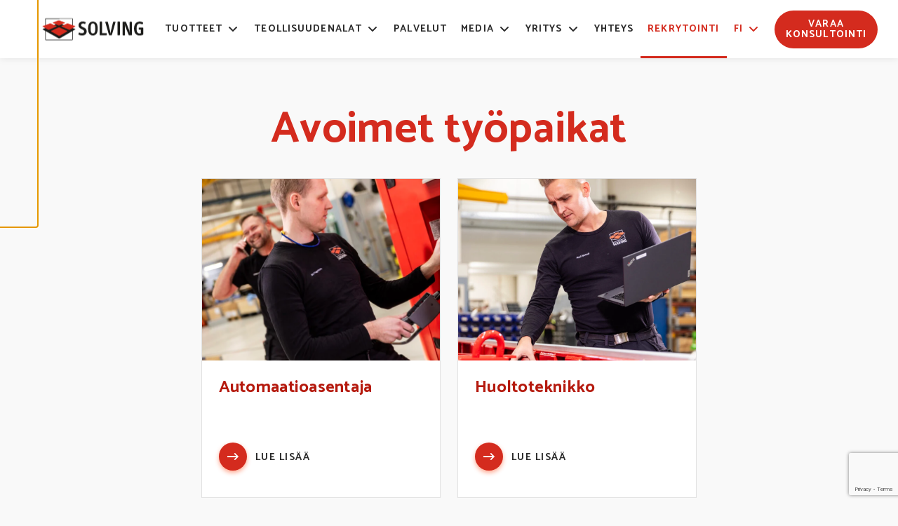

--- FILE ---
content_type: text/html; charset=UTF-8
request_url: https://www.solving.com/fi/rekrytointi/
body_size: 35313
content:
<!doctype html>
<html lang="fi">
  <head>
    <meta charset="utf-8">
<script>
var gform;gform||(document.addEventListener("gform_main_scripts_loaded",function(){gform.scriptsLoaded=!0}),document.addEventListener("gform/theme/scripts_loaded",function(){gform.themeScriptsLoaded=!0}),window.addEventListener("DOMContentLoaded",function(){gform.domLoaded=!0}),gform={domLoaded:!1,scriptsLoaded:!1,themeScriptsLoaded:!1,isFormEditor:()=>"function"==typeof InitializeEditor,callIfLoaded:function(o){return!(!gform.domLoaded||!gform.scriptsLoaded||!gform.themeScriptsLoaded&&!gform.isFormEditor()||(gform.isFormEditor()&&console.warn("The use of gform.initializeOnLoaded() is deprecated in the form editor context and will be removed in Gravity Forms 3.1."),o(),0))},initializeOnLoaded:function(o){gform.callIfLoaded(o)||(document.addEventListener("gform_main_scripts_loaded",()=>{gform.scriptsLoaded=!0,gform.callIfLoaded(o)}),document.addEventListener("gform/theme/scripts_loaded",()=>{gform.themeScriptsLoaded=!0,gform.callIfLoaded(o)}),window.addEventListener("DOMContentLoaded",()=>{gform.domLoaded=!0,gform.callIfLoaded(o)}))},hooks:{action:{},filter:{}},addAction:function(o,r,e,t){gform.addHook("action",o,r,e,t)},addFilter:function(o,r,e,t){gform.addHook("filter",o,r,e,t)},doAction:function(o){gform.doHook("action",o,arguments)},applyFilters:function(o){return gform.doHook("filter",o,arguments)},removeAction:function(o,r){gform.removeHook("action",o,r)},removeFilter:function(o,r,e){gform.removeHook("filter",o,r,e)},addHook:function(o,r,e,t,n){null==gform.hooks[o][r]&&(gform.hooks[o][r]=[]);var d=gform.hooks[o][r];null==n&&(n=r+"_"+d.length),gform.hooks[o][r].push({tag:n,callable:e,priority:t=null==t?10:t})},doHook:function(r,o,e){var t;if(e=Array.prototype.slice.call(e,1),null!=gform.hooks[r][o]&&((o=gform.hooks[r][o]).sort(function(o,r){return o.priority-r.priority}),o.forEach(function(o){"function"!=typeof(t=o.callable)&&(t=window[t]),"action"==r?t.apply(null,e):e[0]=t.apply(null,e)})),"filter"==r)return e[0]},removeHook:function(o,r,t,n){var e;null!=gform.hooks[o][r]&&(e=(e=gform.hooks[o][r]).filter(function(o,r,e){return!!(null!=n&&n!=o.tag||null!=t&&t!=o.priority)}),gform.hooks[o][r]=e)}});
</script>

    <meta http-equiv="x-ua-compatible" content="ie=edge">
    <meta name="viewport" content="width=device-width, initial-scale=1, shrink-to-fit=no">
    <meta name='robots' content='index, follow, max-image-preview:large, max-snippet:-1, max-video-preview:-1' />
<link rel="alternate" href="https://www.solving.com/current-vacancies/" hreflang="en" />
<link rel="alternate" href="https://www.solving.com/fi/rekrytointi/" hreflang="fi" />
<link rel="alternate" href="https://www.solving.com/sv/rekrytering/" hreflang="sv" />

	<!-- This site is optimized with the Yoast SEO plugin v26.6 - https://yoast.com/wordpress/plugins/seo/ -->
	<title>Rekrytointi - Solving</title>
	<link rel="canonical" href="https://www.solving.com/fi/rekrytointi/" />
	<meta property="og:locale" content="fi_FI" />
	<meta property="og:locale:alternate" content="en_US" />
	<meta property="og:locale:alternate" content="sv_SE" />
	<meta property="og:type" content="article" />
	<meta property="og:title" content="Rekrytointi - Solving" />
	<meta property="og:description" content="People at Solving Solving on Pietarsaaren seudun houkuttelevin työpaikka 2023! Solving, ja erityisesti yksi video, voitti Most Attractive Place to Work-kilpailun. Perustelut olivat: &#8221;Videossaan Solving nostaa esiin henkilökuntansa. Video on tehty pilke silmäkulmassa, se on osallistava, ja se tarjoaa mukavan tarinan, joka onnistuu myös henkilökohtaistamaan yrityksen teknisen osaamisen. Lokakuun aikana Solving jakoi yhteensä 13 postausta," />
	<meta property="og:url" content="https://www.solving.com/fi/rekrytointi/" />
	<meta property="og:site_name" content="Solving" />
	<meta property="article:modified_time" content="2025-06-23T07:00:17+00:00" />
	<meta property="og:image" content="https://www.solving.com/app/uploads/2022/03/04A4827-683x1024.png" />
	<meta property="og:image:width" content="683" />
	<meta property="og:image:height" content="1024" />
	<meta property="og:image:type" content="image/png" />
	<meta name="twitter:card" content="summary_large_image" />
	<meta name="twitter:label1" content="Arvioitu lukuaika" />
	<meta name="twitter:data1" content="2 minuuttia" />
	<script type="application/ld+json" class="yoast-schema-graph">{"@context":"https://schema.org","@graph":[{"@type":"WebPage","@id":"https://www.solving.com/fi/rekrytointi/","url":"https://www.solving.com/fi/rekrytointi/","name":"Rekrytointi - Solving","isPartOf":{"@id":"https://www.solving.com/fi/#website"},"primaryImageOfPage":{"@id":"https://www.solving.com/fi/rekrytointi/#primaryimage"},"image":{"@id":"https://www.solving.com/fi/rekrytointi/#primaryimage"},"thumbnailUrl":"https://www.solving.com/app/uploads/2022/03/04A4827-683x1024.png","datePublished":"2022-04-27T05:29:01+00:00","dateModified":"2025-06-23T07:00:17+00:00","inLanguage":"fi","potentialAction":[{"@type":"ReadAction","target":["https://www.solving.com/fi/rekrytointi/"]}]},{"@type":"ImageObject","inLanguage":"fi","@id":"https://www.solving.com/fi/rekrytointi/#primaryimage","url":"https://www.solving.com/app/uploads/2022/03/04A4827-683x1024.png","contentUrl":"https://www.solving.com/app/uploads/2022/03/04A4827-683x1024.png"},{"@type":"WebSite","@id":"https://www.solving.com/fi/#website","url":"https://www.solving.com/fi/","name":"Solving","description":"A world Leader in the Automated Handling of Heavy Loads","publisher":{"@id":"https://www.solving.com/fi/#organization"},"potentialAction":[{"@type":"SearchAction","target":{"@type":"EntryPoint","urlTemplate":"https://www.solving.com/fi/?s={search_term_string}"},"query-input":{"@type":"PropertyValueSpecification","valueRequired":true,"valueName":"search_term_string"}}],"inLanguage":"fi"},{"@type":"Organization","@id":"https://www.solving.com/fi/#organization","name":"Solving","url":"https://www.solving.com/fi/","logo":{"@type":"ImageObject","inLanguage":"fi","@id":"https://www.solving.com/fi/#/schema/logo/image/","url":"https://www.solving.com/app/uploads/2021/04/Solving_logo.svg","contentUrl":"https://www.solving.com/app/uploads/2021/04/Solving_logo.svg","width":159,"height":62,"caption":"Solving"},"image":{"@id":"https://www.solving.com/fi/#/schema/logo/image/"}}]}</script>
	<!-- / Yoast SEO plugin. -->


<script type='application/javascript'  id='pys-version-script'>console.log('PixelYourSite Free version 11.1.5.1');</script>
<link rel='dns-prefetch' href='//www.google.com' />
<link href='https://www.googletagmanager.com' crossorigin rel='preconnect' />
    
    <style >/* tamil */
@font-face {
  font-family: 'Catamaran';
  font-style: normal;
  font-weight: 100;
  font-display: swap;
  src: url(https://www.solving.com/app/uploads/fonts/1/bebf655cf6/scatamaranv19o-0mipqoyxqa2rxt7-5b6ryxs2e-6n1iphjct6l1som-jcpoiyaabo9m6vlyz2tz9ri.woff2) format('woff2');
  unicode-range: U+0964-0965, U+0B82-0BFA, U+200C-200D, U+20B9, U+25CC;
}
/* latin-ext */
@font-face {
  font-family: 'Catamaran';
  font-style: normal;
  font-weight: 100;
  font-display: swap;
  src: url(https://www.solving.com/app/uploads/fonts/1/bebf655cf6/scatamaranv19o-0mipqoyxqa2rxt7-5b6ryxs2e-6n1iphjct6l1som-jcpoiyaabo9u6vlyz2tz9ri.woff2) format('woff2');
  unicode-range: U+0100-02AF, U+0304, U+0308, U+0329, U+1E00-1E9F, U+1EF2-1EFF, U+2020, U+20A0-20AB, U+20AD-20C0, U+2113, U+2C60-2C7F, U+A720-A7FF;
}
/* latin */
@font-face {
  font-family: 'Catamaran';
  font-style: normal;
  font-weight: 100;
  font-display: swap;
  src: url(https://www.solving.com/app/uploads/fonts/1/bebf655cf6/scatamaranv19o-0mipqoyxqa2rxt7-5b6ryxs2e-6n1iphjct6l1som-jcpoiyaabo9a6vlyz2tz.woff2) format('woff2');
  unicode-range: U+0000-00FF, U+0131, U+0152-0153, U+02BB-02BC, U+02C6, U+02DA, U+02DC, U+0304, U+0308, U+0329, U+2000-206F, U+2074, U+20AC, U+2122, U+2191, U+2193, U+2212, U+2215, U+FEFF, U+FFFD;
}
/* tamil */
@font-face {
  font-family: 'Catamaran';
  font-style: normal;
  font-weight: 400;
  font-display: swap;
  src: url(https://www.solving.com/app/uploads/fonts/1/bebf655cf6/scatamaranv19o-0mipqoyxqa2rxt7-5b6ryxs2e-6n1iphjct6l1som-jcpoiyaabo9m6vlyz2tz9ri.woff2) format('woff2');
  unicode-range: U+0964-0965, U+0B82-0BFA, U+200C-200D, U+20B9, U+25CC;
}
/* latin-ext */
@font-face {
  font-family: 'Catamaran';
  font-style: normal;
  font-weight: 400;
  font-display: swap;
  src: url(https://www.solving.com/app/uploads/fonts/1/bebf655cf6/scatamaranv19o-0mipqoyxqa2rxt7-5b6ryxs2e-6n1iphjct6l1som-jcpoiyaabo9u6vlyz2tz9ri.woff2) format('woff2');
  unicode-range: U+0100-02AF, U+0304, U+0308, U+0329, U+1E00-1E9F, U+1EF2-1EFF, U+2020, U+20A0-20AB, U+20AD-20C0, U+2113, U+2C60-2C7F, U+A720-A7FF;
}
/* latin */
@font-face {
  font-family: 'Catamaran';
  font-style: normal;
  font-weight: 400;
  font-display: swap;
  src: url(https://www.solving.com/app/uploads/fonts/1/bebf655cf6/scatamaranv19o-0mipqoyxqa2rxt7-5b6ryxs2e-6n1iphjct6l1som-jcpoiyaabo9a6vlyz2tz.woff2) format('woff2');
  unicode-range: U+0000-00FF, U+0131, U+0152-0153, U+02BB-02BC, U+02C6, U+02DA, U+02DC, U+0304, U+0308, U+0329, U+2000-206F, U+2074, U+20AC, U+2122, U+2191, U+2193, U+2212, U+2215, U+FEFF, U+FFFD;
}
/* tamil */
@font-face {
  font-family: 'Catamaran';
  font-style: normal;
  font-weight: 700;
  font-display: swap;
  src: url(https://www.solving.com/app/uploads/fonts/1/bebf655cf6/scatamaranv19o-0mipqoyxqa2rxt7-5b6ryxs2e-6n1iphjct6l1som-jcpoiyaabo9m6vlyz2tz9ri.woff2) format('woff2');
  unicode-range: U+0964-0965, U+0B82-0BFA, U+200C-200D, U+20B9, U+25CC;
}
/* latin-ext */
@font-face {
  font-family: 'Catamaran';
  font-style: normal;
  font-weight: 700;
  font-display: swap;
  src: url(https://www.solving.com/app/uploads/fonts/1/bebf655cf6/scatamaranv19o-0mipqoyxqa2rxt7-5b6ryxs2e-6n1iphjct6l1som-jcpoiyaabo9u6vlyz2tz9ri.woff2) format('woff2');
  unicode-range: U+0100-02AF, U+0304, U+0308, U+0329, U+1E00-1E9F, U+1EF2-1EFF, U+2020, U+20A0-20AB, U+20AD-20C0, U+2113, U+2C60-2C7F, U+A720-A7FF;
}
/* latin */
@font-face {
  font-family: 'Catamaran';
  font-style: normal;
  font-weight: 700;
  font-display: swap;
  src: url(https://www.solving.com/app/uploads/fonts/1/bebf655cf6/scatamaranv19o-0mipqoyxqa2rxt7-5b6ryxs2e-6n1iphjct6l1som-jcpoiyaabo9a6vlyz2tz.woff2) format('woff2');
  unicode-range: U+0000-00FF, U+0131, U+0152-0153, U+02BB-02BC, U+02C6, U+02DA, U+02DC, U+0304, U+0308, U+0329, U+2000-206F, U+2074, U+20AC, U+2122, U+2191, U+2193, U+2212, U+2215, U+FEFF, U+FFFD;
}
/* cyrillic-ext */
@font-face {
  font-family: 'Roboto';
  font-style: normal;
  font-weight: 400;
  font-display: swap;
  src: url(https://www.solving.com/app/uploads/fonts/1/bebf655cf6/srobotov32kfomcnqeu92fr1mu72xkktu1kvnz.woff2) format('woff2');
  unicode-range: U+0460-052F, U+1C80-1C88, U+20B4, U+2DE0-2DFF, U+A640-A69F, U+FE2E-FE2F;
}
/* cyrillic */
@font-face {
  font-family: 'Roboto';
  font-style: normal;
  font-weight: 400;
  font-display: swap;
  src: url(https://www.solving.com/app/uploads/fonts/1/bebf655cf6/srobotov32kfomcnqeu92fr1mu5mxkktu1kvnz.woff2) format('woff2');
  unicode-range: U+0301, U+0400-045F, U+0490-0491, U+04B0-04B1, U+2116;
}
/* greek-ext */
@font-face {
  font-family: 'Roboto';
  font-style: normal;
  font-weight: 400;
  font-display: swap;
  src: url(https://www.solving.com/app/uploads/fonts/1/bebf655cf6/srobotov32kfomcnqeu92fr1mu7mxkktu1kvnz.woff2) format('woff2');
  unicode-range: U+1F00-1FFF;
}
/* greek */
@font-face {
  font-family: 'Roboto';
  font-style: normal;
  font-weight: 400;
  font-display: swap;
  src: url(https://www.solving.com/app/uploads/fonts/1/bebf655cf6/srobotov32kfomcnqeu92fr1mu4wxkktu1kvnz.woff2) format('woff2');
  unicode-range: U+0370-0377, U+037A-037F, U+0384-038A, U+038C, U+038E-03A1, U+03A3-03FF;
}
/* vietnamese */
@font-face {
  font-family: 'Roboto';
  font-style: normal;
  font-weight: 400;
  font-display: swap;
  src: url(https://www.solving.com/app/uploads/fonts/1/bebf655cf6/srobotov32kfomcnqeu92fr1mu7wxkktu1kvnz.woff2) format('woff2');
  unicode-range: U+0102-0103, U+0110-0111, U+0128-0129, U+0168-0169, U+01A0-01A1, U+01AF-01B0, U+0300-0301, U+0303-0304, U+0308-0309, U+0323, U+0329, U+1EA0-1EF9, U+20AB;
}
/* latin-ext */
@font-face {
  font-family: 'Roboto';
  font-style: normal;
  font-weight: 400;
  font-display: swap;
  src: url(https://www.solving.com/app/uploads/fonts/1/bebf655cf6/srobotov32kfomcnqeu92fr1mu7gxkktu1kvnz.woff2) format('woff2');
  unicode-range: U+0100-02AF, U+0304, U+0308, U+0329, U+1E00-1E9F, U+1EF2-1EFF, U+2020, U+20A0-20AB, U+20AD-20C0, U+2113, U+2C60-2C7F, U+A720-A7FF;
}
/* latin */
@font-face {
  font-family: 'Roboto';
  font-style: normal;
  font-weight: 400;
  font-display: swap;
  src: url(https://www.solving.com/app/uploads/fonts/1/bebf655cf6/srobotov32kfomcnqeu92fr1mu4mxkktu1kg.woff2) format('woff2');
  unicode-range: U+0000-00FF, U+0131, U+0152-0153, U+02BB-02BC, U+02C6, U+02DA, U+02DC, U+0304, U+0308, U+0329, U+2000-206F, U+2074, U+20AC, U+2122, U+2191, U+2193, U+2212, U+2215, U+FEFF, U+FFFD;
}
/* cyrillic-ext */
@font-face {
  font-family: 'Roboto';
  font-style: normal;
  font-weight: 700;
  font-display: swap;
  src: url(https://www.solving.com/app/uploads/fonts/1/bebf655cf6/srobotov32kfolcnqeu92fr1mmwulfcrc4amp6lbbp.woff2) format('woff2');
  unicode-range: U+0460-052F, U+1C80-1C88, U+20B4, U+2DE0-2DFF, U+A640-A69F, U+FE2E-FE2F;
}
/* cyrillic */
@font-face {
  font-family: 'Roboto';
  font-style: normal;
  font-weight: 700;
  font-display: swap;
  src: url(https://www.solving.com/app/uploads/fonts/1/bebf655cf6/srobotov32kfolcnqeu92fr1mmwulfabc4amp6lbbp.woff2) format('woff2');
  unicode-range: U+0301, U+0400-045F, U+0490-0491, U+04B0-04B1, U+2116;
}
/* greek-ext */
@font-face {
  font-family: 'Roboto';
  font-style: normal;
  font-weight: 700;
  font-display: swap;
  src: url(https://www.solving.com/app/uploads/fonts/1/bebf655cf6/srobotov32kfolcnqeu92fr1mmwulfcbc4amp6lbbp.woff2) format('woff2');
  unicode-range: U+1F00-1FFF;
}
/* greek */
@font-face {
  font-family: 'Roboto';
  font-style: normal;
  font-weight: 700;
  font-display: swap;
  src: url(https://www.solving.com/app/uploads/fonts/1/bebf655cf6/srobotov32kfolcnqeu92fr1mmwulfbxc4amp6lbbp.woff2) format('woff2');
  unicode-range: U+0370-0377, U+037A-037F, U+0384-038A, U+038C, U+038E-03A1, U+03A3-03FF;
}
/* vietnamese */
@font-face {
  font-family: 'Roboto';
  font-style: normal;
  font-weight: 700;
  font-display: swap;
  src: url(https://www.solving.com/app/uploads/fonts/1/bebf655cf6/srobotov32kfolcnqeu92fr1mmwulfcxc4amp6lbbp.woff2) format('woff2');
  unicode-range: U+0102-0103, U+0110-0111, U+0128-0129, U+0168-0169, U+01A0-01A1, U+01AF-01B0, U+0300-0301, U+0303-0304, U+0308-0309, U+0323, U+0329, U+1EA0-1EF9, U+20AB;
}
/* latin-ext */
@font-face {
  font-family: 'Roboto';
  font-style: normal;
  font-weight: 700;
  font-display: swap;
  src: url(https://www.solving.com/app/uploads/fonts/1/bebf655cf6/srobotov32kfolcnqeu92fr1mmwulfchc4amp6lbbp.woff2) format('woff2');
  unicode-range: U+0100-02AF, U+0304, U+0308, U+0329, U+1E00-1E9F, U+1EF2-1EFF, U+2020, U+20A0-20AB, U+20AD-20C0, U+2113, U+2C60-2C7F, U+A720-A7FF;
}
/* latin */
@font-face {
  font-family: 'Roboto';
  font-style: normal;
  font-weight: 700;
  font-display: swap;
  src: url(https://www.solving.com/app/uploads/fonts/1/bebf655cf6/srobotov32kfolcnqeu92fr1mmwulfbbc4amp6lq.woff2) format('woff2');
  unicode-range: U+0000-00FF, U+0131, U+0152-0153, U+02BB-02BC, U+02C6, U+02DA, U+02DC, U+0304, U+0308, U+0329, U+2000-206F, U+2074, U+20AC, U+2122, U+2191, U+2193, U+2212, U+2215, U+FEFF, U+FFFD;
}
</style><style id='wp-img-auto-sizes-contain-inline-css'>
img:is([sizes=auto i],[sizes^="auto," i]){contain-intrinsic-size:3000px 1500px}
/*# sourceURL=wp-img-auto-sizes-contain-inline-css */
</style>
<link rel='stylesheet' id='wp-block-library-css' href='https://www.solving.com/wp/wp-includes/css/dist/block-library/style.min.css?xyz=sobLQl8dOptdc' media='all' />
<style id='wp-block-library-theme-inline-css'>
.wp-block-audio :where(figcaption){color:#555;font-size:13px;text-align:center}.is-dark-theme .wp-block-audio :where(figcaption){color:#ffffffa6}.wp-block-audio{margin:0 0 1em}.wp-block-code{border:1px solid #ccc;border-radius:4px;font-family:Menlo,Consolas,monaco,monospace;padding:.8em 1em}.wp-block-embed :where(figcaption){color:#555;font-size:13px;text-align:center}.is-dark-theme .wp-block-embed :where(figcaption){color:#ffffffa6}.wp-block-embed{margin:0 0 1em}.blocks-gallery-caption{color:#555;font-size:13px;text-align:center}.is-dark-theme .blocks-gallery-caption{color:#ffffffa6}:root :where(.wp-block-image figcaption){color:#555;font-size:13px;text-align:center}.is-dark-theme :root :where(.wp-block-image figcaption){color:#ffffffa6}.wp-block-image{margin:0 0 1em}.wp-block-pullquote{border-bottom:4px solid;border-top:4px solid;color:currentColor;margin-bottom:1.75em}.wp-block-pullquote :where(cite),.wp-block-pullquote :where(footer),.wp-block-pullquote__citation{color:currentColor;font-size:.8125em;font-style:normal;text-transform:uppercase}.wp-block-quote{border-left:.25em solid;margin:0 0 1.75em;padding-left:1em}.wp-block-quote cite,.wp-block-quote footer{color:currentColor;font-size:.8125em;font-style:normal;position:relative}.wp-block-quote:where(.has-text-align-right){border-left:none;border-right:.25em solid;padding-left:0;padding-right:1em}.wp-block-quote:where(.has-text-align-center){border:none;padding-left:0}.wp-block-quote.is-large,.wp-block-quote.is-style-large,.wp-block-quote:where(.is-style-plain){border:none}.wp-block-search .wp-block-search__label{font-weight:700}.wp-block-search__button{border:1px solid #ccc;padding:.375em .625em}:where(.wp-block-group.has-background){padding:1.25em 2.375em}.wp-block-separator.has-css-opacity{opacity:.4}.wp-block-separator{border:none;border-bottom:2px solid;margin-left:auto;margin-right:auto}.wp-block-separator.has-alpha-channel-opacity{opacity:1}.wp-block-separator:not(.is-style-wide):not(.is-style-dots){width:100px}.wp-block-separator.has-background:not(.is-style-dots){border-bottom:none;height:1px}.wp-block-separator.has-background:not(.is-style-wide):not(.is-style-dots){height:2px}.wp-block-table{margin:0 0 1em}.wp-block-table td,.wp-block-table th{word-break:normal}.wp-block-table :where(figcaption){color:#555;font-size:13px;text-align:center}.is-dark-theme .wp-block-table :where(figcaption){color:#ffffffa6}.wp-block-video :where(figcaption){color:#555;font-size:13px;text-align:center}.is-dark-theme .wp-block-video :where(figcaption){color:#ffffffa6}.wp-block-video{margin:0 0 1em}:root :where(.wp-block-template-part.has-background){margin-bottom:0;margin-top:0;padding:1.25em 2.375em}
/*# sourceURL=/wp-includes/css/dist/block-library/theme.min.css */
</style>
<style id='classic-theme-styles-inline-css'>
/*! This file is auto-generated */
.wp-block-button__link{color:#fff;background-color:#32373c;border-radius:9999px;box-shadow:none;text-decoration:none;padding:calc(.667em + 2px) calc(1.333em + 2px);font-size:1.125em}.wp-block-file__button{background:#32373c;color:#fff;text-decoration:none}
/*# sourceURL=/wp-includes/css/classic-themes.min.css */
</style>
<link rel="stylesheet" id="dashicons-css" href="https://www.solving.com/wp/wp-includes/css/dashicons.min.css?xyz=sobLQl8dOptdc" media="print" data-async-styles=""><link rel='stylesheet' id='getwid-megamenu-block-style-css' href='https://www.solving.com/app/plugins/getwid-megamenu/build/style-index.css?ver=1.0.6' media='all' />
<style id='safe-svg-svg-icon-style-inline-css'>
.safe-svg-cover{text-align:center}.safe-svg-cover .safe-svg-inside{display:inline-block;max-width:100%}.safe-svg-cover svg{fill:currentColor;height:100%;max-height:100%;max-width:100%;width:100%}

/*# sourceURL=https://www.solving.com/app/plugins/safe-svg/dist/safe-svg-block-frontend.css */
</style>
<link rel='stylesheet' id='coblocks-frontend-css' href='https://www.solving.com/app/plugins/coblocks/dist/style-coblocks-1.css?ver=3.1.16' media='all' />
<link rel='stylesheet' id='coblocks-extensions-css' href='https://www.solving.com/app/plugins/coblocks/dist/style-coblocks-extensions.css?ver=3.1.16' media='all' />
<link rel='stylesheet' id='coblocks-animation-css' href='https://www.solving.com/app/plugins/coblocks/dist/style-coblocks-animation.css?ver=2677611078ee87eb3b1c' media='all' />
<style id='global-styles-inline-css'>
:root{--wp--preset--aspect-ratio--square: 1;--wp--preset--aspect-ratio--4-3: 4/3;--wp--preset--aspect-ratio--3-4: 3/4;--wp--preset--aspect-ratio--3-2: 3/2;--wp--preset--aspect-ratio--2-3: 2/3;--wp--preset--aspect-ratio--16-9: 16/9;--wp--preset--aspect-ratio--9-16: 9/16;--wp--preset--color--black: #2A2A2A;--wp--preset--color--cyan-bluish-gray: #abb8c3;--wp--preset--color--white: #fff;--wp--preset--color--pale-pink: #f78da7;--wp--preset--color--vivid-red: #cf2e2e;--wp--preset--color--luminous-vivid-orange: #ff6900;--wp--preset--color--luminous-vivid-amber: #fcb900;--wp--preset--color--light-green-cyan: #7bdcb5;--wp--preset--color--vivid-green-cyan: #00d084;--wp--preset--color--pale-cyan-blue: #8ed1fc;--wp--preset--color--vivid-cyan-blue: #0693e3;--wp--preset--color--vivid-purple: #9b51e0;--wp--preset--color--ui-background-01: #f9f9f9;--wp--preset--color--ui-background-02: rgb(238 238 238 / 50%);--wp--preset--color--ui-01: #d42b1e;--wp--preset--color--ui-02: #b51a0e;--wp--preset--color--ui-03: #00a06e;--wp--preset--color--ui-04: #727272;--wp--preset--color--ui-05: #e2e2e2;--wp--preset--color--ui-06: #f7e5e3;--wp--preset--color--ui-07: #9185db;--wp--preset--color--ui-08: #FF4612;--wp--preset--color--ui-09: #D42B1E;--wp--preset--color--kb-palette-1: #888888;--wp--preset--color--kb-palette-2: #888888;--wp--preset--color--kb-palette-22: #888888;--wp--preset--gradient--vivid-cyan-blue-to-vivid-purple: linear-gradient(135deg,rgb(6,147,227) 0%,rgb(155,81,224) 100%);--wp--preset--gradient--light-green-cyan-to-vivid-green-cyan: linear-gradient(135deg,rgb(122,220,180) 0%,rgb(0,208,130) 100%);--wp--preset--gradient--luminous-vivid-amber-to-luminous-vivid-orange: linear-gradient(135deg,rgb(252,185,0) 0%,rgb(255,105,0) 100%);--wp--preset--gradient--luminous-vivid-orange-to-vivid-red: linear-gradient(135deg,rgb(255,105,0) 0%,rgb(207,46,46) 100%);--wp--preset--gradient--very-light-gray-to-cyan-bluish-gray: linear-gradient(135deg,rgb(238,238,238) 0%,rgb(169,184,195) 100%);--wp--preset--gradient--cool-to-warm-spectrum: linear-gradient(135deg,rgb(74,234,220) 0%,rgb(151,120,209) 20%,rgb(207,42,186) 40%,rgb(238,44,130) 60%,rgb(251,105,98) 80%,rgb(254,248,76) 100%);--wp--preset--gradient--blush-light-purple: linear-gradient(135deg,rgb(255,206,236) 0%,rgb(152,150,240) 100%);--wp--preset--gradient--blush-bordeaux: linear-gradient(135deg,rgb(254,205,165) 0%,rgb(254,45,45) 50%,rgb(107,0,62) 100%);--wp--preset--gradient--luminous-dusk: linear-gradient(135deg,rgb(255,203,112) 0%,rgb(199,81,192) 50%,rgb(65,88,208) 100%);--wp--preset--gradient--pale-ocean: linear-gradient(135deg,rgb(255,245,203) 0%,rgb(182,227,212) 50%,rgb(51,167,181) 100%);--wp--preset--gradient--electric-grass: linear-gradient(135deg,rgb(202,248,128) 0%,rgb(113,206,126) 100%);--wp--preset--gradient--midnight: linear-gradient(135deg,rgb(2,3,129) 0%,rgb(40,116,252) 100%);--wp--preset--gradient--block-01: radial-gradient(closest-side, #000000, #ffffff);--wp--preset--font-size--small: 13px;--wp--preset--font-size--medium: 20px;--wp--preset--font-size--large: 36px;--wp--preset--font-size--x-large: 42px;--wp--preset--font-size--s-paragraph: 14px;--wp--preset--font-size--m-paragraph: 17px;--wp--preset--font-size--l-paragraph: 22px;--wp--preset--font-size--s-heading: 24px;--wp--preset--font-size--m-heading: 28px;--wp--preset--font-size--l-heading: 32px;--wp--preset--font-size--xl-heading: 54px;--wp--preset--font-size--xxl-heading: 62px;--wp--preset--spacing--20: 0.44rem;--wp--preset--spacing--30: 0.67rem;--wp--preset--spacing--40: 1rem;--wp--preset--spacing--50: 1.5rem;--wp--preset--spacing--60: 2.25rem;--wp--preset--spacing--70: 3.38rem;--wp--preset--spacing--80: 5.06rem;--wp--preset--shadow--natural: 6px 6px 9px rgba(0, 0, 0, 0.2);--wp--preset--shadow--deep: 12px 12px 50px rgba(0, 0, 0, 0.4);--wp--preset--shadow--sharp: 6px 6px 0px rgba(0, 0, 0, 0.2);--wp--preset--shadow--outlined: 6px 6px 0px -3px rgb(255, 255, 255), 6px 6px rgb(0, 0, 0);--wp--preset--shadow--crisp: 6px 6px 0px rgb(0, 0, 0);}:where(.is-layout-flex){gap: 0.5em;}:where(.is-layout-grid){gap: 0.5em;}body .is-layout-flex{display: flex;}.is-layout-flex{flex-wrap: wrap;align-items: center;}.is-layout-flex > :is(*, div){margin: 0;}body .is-layout-grid{display: grid;}.is-layout-grid > :is(*, div){margin: 0;}:where(.wp-block-columns.is-layout-flex){gap: 2em;}:where(.wp-block-columns.is-layout-grid){gap: 2em;}:where(.wp-block-post-template.is-layout-flex){gap: 1.25em;}:where(.wp-block-post-template.is-layout-grid){gap: 1.25em;}.has-black-color{color: var(--wp--preset--color--black) !important;}.has-cyan-bluish-gray-color{color: var(--wp--preset--color--cyan-bluish-gray) !important;}.has-white-color{color: var(--wp--preset--color--white) !important;}.has-pale-pink-color{color: var(--wp--preset--color--pale-pink) !important;}.has-vivid-red-color{color: var(--wp--preset--color--vivid-red) !important;}.has-luminous-vivid-orange-color{color: var(--wp--preset--color--luminous-vivid-orange) !important;}.has-luminous-vivid-amber-color{color: var(--wp--preset--color--luminous-vivid-amber) !important;}.has-light-green-cyan-color{color: var(--wp--preset--color--light-green-cyan) !important;}.has-vivid-green-cyan-color{color: var(--wp--preset--color--vivid-green-cyan) !important;}.has-pale-cyan-blue-color{color: var(--wp--preset--color--pale-cyan-blue) !important;}.has-vivid-cyan-blue-color{color: var(--wp--preset--color--vivid-cyan-blue) !important;}.has-vivid-purple-color{color: var(--wp--preset--color--vivid-purple) !important;}.has-black-background-color{background-color: var(--wp--preset--color--black) !important;}.has-cyan-bluish-gray-background-color{background-color: var(--wp--preset--color--cyan-bluish-gray) !important;}.has-white-background-color{background-color: var(--wp--preset--color--white) !important;}.has-pale-pink-background-color{background-color: var(--wp--preset--color--pale-pink) !important;}.has-vivid-red-background-color{background-color: var(--wp--preset--color--vivid-red) !important;}.has-luminous-vivid-orange-background-color{background-color: var(--wp--preset--color--luminous-vivid-orange) !important;}.has-luminous-vivid-amber-background-color{background-color: var(--wp--preset--color--luminous-vivid-amber) !important;}.has-light-green-cyan-background-color{background-color: var(--wp--preset--color--light-green-cyan) !important;}.has-vivid-green-cyan-background-color{background-color: var(--wp--preset--color--vivid-green-cyan) !important;}.has-pale-cyan-blue-background-color{background-color: var(--wp--preset--color--pale-cyan-blue) !important;}.has-vivid-cyan-blue-background-color{background-color: var(--wp--preset--color--vivid-cyan-blue) !important;}.has-vivid-purple-background-color{background-color: var(--wp--preset--color--vivid-purple) !important;}.has-black-border-color{border-color: var(--wp--preset--color--black) !important;}.has-cyan-bluish-gray-border-color{border-color: var(--wp--preset--color--cyan-bluish-gray) !important;}.has-white-border-color{border-color: var(--wp--preset--color--white) !important;}.has-pale-pink-border-color{border-color: var(--wp--preset--color--pale-pink) !important;}.has-vivid-red-border-color{border-color: var(--wp--preset--color--vivid-red) !important;}.has-luminous-vivid-orange-border-color{border-color: var(--wp--preset--color--luminous-vivid-orange) !important;}.has-luminous-vivid-amber-border-color{border-color: var(--wp--preset--color--luminous-vivid-amber) !important;}.has-light-green-cyan-border-color{border-color: var(--wp--preset--color--light-green-cyan) !important;}.has-vivid-green-cyan-border-color{border-color: var(--wp--preset--color--vivid-green-cyan) !important;}.has-pale-cyan-blue-border-color{border-color: var(--wp--preset--color--pale-cyan-blue) !important;}.has-vivid-cyan-blue-border-color{border-color: var(--wp--preset--color--vivid-cyan-blue) !important;}.has-vivid-purple-border-color{border-color: var(--wp--preset--color--vivid-purple) !important;}.has-vivid-cyan-blue-to-vivid-purple-gradient-background{background: var(--wp--preset--gradient--vivid-cyan-blue-to-vivid-purple) !important;}.has-light-green-cyan-to-vivid-green-cyan-gradient-background{background: var(--wp--preset--gradient--light-green-cyan-to-vivid-green-cyan) !important;}.has-luminous-vivid-amber-to-luminous-vivid-orange-gradient-background{background: var(--wp--preset--gradient--luminous-vivid-amber-to-luminous-vivid-orange) !important;}.has-luminous-vivid-orange-to-vivid-red-gradient-background{background: var(--wp--preset--gradient--luminous-vivid-orange-to-vivid-red) !important;}.has-very-light-gray-to-cyan-bluish-gray-gradient-background{background: var(--wp--preset--gradient--very-light-gray-to-cyan-bluish-gray) !important;}.has-cool-to-warm-spectrum-gradient-background{background: var(--wp--preset--gradient--cool-to-warm-spectrum) !important;}.has-blush-light-purple-gradient-background{background: var(--wp--preset--gradient--blush-light-purple) !important;}.has-blush-bordeaux-gradient-background{background: var(--wp--preset--gradient--blush-bordeaux) !important;}.has-luminous-dusk-gradient-background{background: var(--wp--preset--gradient--luminous-dusk) !important;}.has-pale-ocean-gradient-background{background: var(--wp--preset--gradient--pale-ocean) !important;}.has-electric-grass-gradient-background{background: var(--wp--preset--gradient--electric-grass) !important;}.has-midnight-gradient-background{background: var(--wp--preset--gradient--midnight) !important;}.has-small-font-size{font-size: var(--wp--preset--font-size--small) !important;}.has-medium-font-size{font-size: var(--wp--preset--font-size--medium) !important;}.has-large-font-size{font-size: var(--wp--preset--font-size--large) !important;}.has-x-large-font-size{font-size: var(--wp--preset--font-size--x-large) !important;}
:where(.wp-block-post-template.is-layout-flex){gap: 1.25em;}:where(.wp-block-post-template.is-layout-grid){gap: 1.25em;}
:where(.wp-block-term-template.is-layout-flex){gap: 1.25em;}:where(.wp-block-term-template.is-layout-grid){gap: 1.25em;}
:where(.wp-block-columns.is-layout-flex){gap: 2em;}:where(.wp-block-columns.is-layout-grid){gap: 2em;}
:root :where(.wp-block-pullquote){font-size: 1.5em;line-height: 1.6;}
:root{--wp--preset--color--white:#fff;--wp--preset--color--ui-background-01:#f9f9f9;--wp--preset--color--ui-background-02:rgb(238 238 238 / 50%);--wp--preset--color--ui-01:#d42b1e;--wp--preset--color--ui-02:#b51a0e;--wp--preset--color--black:#2A2A2A;--wp--preset--color--ui-03:#00a06e;--wp--preset--color--ui-04:#727272;--wp--preset--color--ui-05:#e2e2e2;--wp--preset--color--ui-06:#f7e5e3;--wp--preset--color--ui-07:#9185db;--wp--preset--color--ui-08:#FF4612;--wp--preset--color--ui-09:#D42B1E;--wp--preset--color--kb-palette-1:#888888;--wp--preset--color--kb-palette-2:#888888;--wp--preset--color--kb-palette-22:#888888;--wp--preset--gradient--block-01:radial-gradient(closest-side, #000000, #ffffff);--wp--preset--font-size--s-paragraph:14;--wp--preset--font-size--m-paragraph:17;--wp--preset--font-size--l-paragraph:22;--wp--preset--font-size--s-heading:24;--wp--preset--font-size--m-heading:28;--wp--preset--font-size--l-heading:32;--wp--preset--font-size--xl-heading:54;--wp--preset--font-size--xxl-heading:62;}.has-white-color{color:#fff;}
.has-ui-background-01-color{color:#f9f9f9;}
.has-ui-background-02-color{color:rgb(238 238 238 / 50%);}
.has-ui-01-color{color:#d42b1e;}
.has-ui-02-color{color:#b51a0e;}
.has-black-color{color:#2A2A2A;}
.has-ui-03-color{color:#00a06e;}
.has-ui-04-color{color:#727272;}
.has-ui-05-color{color:#e2e2e2;}
.has-ui-06-color{color:#f7e5e3;}
.has-ui-07-color{color:#9185db;}
.has-ui-08-color{color:#FF4612;}
.has-ui-09-color{color:#D42B1E;}
.has-kb-palette-1-color{color:#888888;}
.has-kb-palette-2-color{color:#888888;}
.has-kb-palette-22-color{color:#888888;}
.has-white-background-color{background-color:#fff;}
.has-ui-background-01-background-color{background-color:#f9f9f9;}
.has-ui-background-02-background-color{background-color:rgb(238 238 238 / 50%);}
.has-ui-01-background-color{background-color:#d42b1e;}
.has-ui-02-background-color{background-color:#b51a0e;}
.has-black-background-color{background-color:#2A2A2A;}
.has-ui-03-background-color{background-color:#00a06e;}
.has-ui-04-background-color{background-color:#727272;}
.has-ui-05-background-color{background-color:#e2e2e2;}
.has-ui-06-background-color{background-color:#f7e5e3;}
.has-ui-07-background-color{background-color:#9185db;}
.has-ui-08-background-color{background-color:#FF4612;}
.has-ui-09-background-color{background-color:#D42B1E;}
.has-kb-palette-1-background-color{background-color:#888888;}
.has-kb-palette-2-background-color{background-color:#888888;}
.has-kb-palette-22-background-color{background-color:#888888;}
.has-block-01-gradient-background{background:radial-gradient(closest-side, #000000, #ffffff);}
.has-s-paragraph-font-size{font-size:14;}
.has-m-paragraph-font-size{font-size:17;}
.has-l-paragraph-font-size{font-size:22;}
.has-s-heading-font-size{font-size:24;}
.has-m-heading-font-size{font-size:28;}
.has-l-heading-font-size{font-size:32;}
.has-xl-heading-font-size{font-size:54;}
.has-xxl-heading-font-size{font-size:62;}

/*# sourceURL=global-styles-inline-css */
</style>
<link rel='stylesheet' id='pb-accordion-blocks-style-css' href='https://www.solving.com/app/plugins/accordion-blocks/build/index.css?ver=1.5.0' media='all' />
<style id='genero-cmp/css-inline-css'>
gds-cmp-modal-dialog{display:none}body.has-gds-cmp-consent--marketing [data-consent-optout=marketing],body.has-gds-cmp-consent--marketing.has-gds-cmp-consent--necessary [data-consent-optout*=marketing][data-consent-optout*=necessary],body.has-gds-cmp-consent--marketing.has-gds-cmp-consent--preferences [data-consent-optout*=marketing][data-consent-optout*=preferences],body.has-gds-cmp-consent--marketing.has-gds-cmp-consent--statistics [data-consent-optout*=marketing][data-consent-optout*=statistics],body.has-gds-cmp-consent--necessary [data-consent-optout=necessary],body.has-gds-cmp-consent--necessary.has-gds-cmp-consent--marketing [data-consent-optout*=necessary][data-consent-optout*=marketing],body.has-gds-cmp-consent--necessary.has-gds-cmp-consent--preferences [data-consent-optout*=necessary][data-consent-optout*=preferences],body.has-gds-cmp-consent--necessary.has-gds-cmp-consent--statistics [data-consent-optout*=necessary][data-consent-optout*=statistics],body.has-gds-cmp-consent--preferences [data-consent-optout=preferences],body.has-gds-cmp-consent--preferences.has-gds-cmp-consent--marketing [data-consent-optout*=preferences][data-consent-optout*=marketing],body.has-gds-cmp-consent--preferences.has-gds-cmp-consent--necessary [data-consent-optout*=preferences][data-consent-optout*=necessary],body.has-gds-cmp-consent--preferences.has-gds-cmp-consent--statistics [data-consent-optout*=preferences][data-consent-optout*=statistics],body.has-gds-cmp-consent--statistics [data-consent-optout=statistics],body.has-gds-cmp-consent--statistics.has-gds-cmp-consent--marketing [data-consent-optout*=statistics][data-consent-optout*=marketing],body.has-gds-cmp-consent--statistics.has-gds-cmp-consent--necessary [data-consent-optout*=statistics][data-consent-optout*=necessary],body.has-gds-cmp-consent--statistics.has-gds-cmp-consent--preferences [data-consent-optout*=statistics][data-consent-optout*=preferences],body:not(.has-gds-cmp-consent--marketing) [data-consent-optin*=marketing],body:not(.has-gds-cmp-consent--necessary) [data-consent-optin*=necessary],body:not(.has-gds-cmp-consent--preferences) [data-consent-optin*=preferences],body:not(.has-gds-cmp-consent--statistics) [data-consent-optin*=statistics]{display:none!important}

/*# sourceURL=https://www.solving.com/app/plugins/genero-cmp/dist/main.css */
</style>
<link rel='stylesheet' id='groovy-menu-style-css' href='https://www.solving.com/app/plugins/groovy-menu/assets/style/frontend.css?ver=2.6.3' media='all' />
<link rel='stylesheet' id='groovy-menu-font-awesome-css' href='https://www.solving.com/app/plugins/groovy-menu/assets/style/fontawesome.css?ver=2.6.3' media='all' crossorigin='anonymous' />
<link rel='preload' as='font' crossorigin='anonymous' id='groovy-menu-font-awesome-file-css' href='https://www.solving.com/app/plugins/groovy-menu/assets/fonts/fontawesome-webfont.woff2?v=4.7.0' media='all' />
<link rel='stylesheet' id='groovy-menu-font-internal-css' href='https://www.solving.com/app/plugins/groovy-menu/assets/style/font-internal.css?ver=2.6.3' media='all' crossorigin='anonymous' />
<link rel='preload' as='font' crossorigin='anonymous' id='groovy-menu-font-internal-file-css' href='https://www.solving.com/app/plugins/groovy-menu/assets/fonts/crane-font.woff?hhxb42' media='all' />
<link rel='stylesheet' id='load-capacity-calculator-style-css' href='https://www.solving.com/app/plugins/load_handling/style.css?ver=1767353808' media='all' />
<link rel='stylesheet' id='wp-components-css' href='https://www.solving.com/wp/wp-includes/css/dist/components/style.min.css?xyz=sobLQl8dOptdc' media='all' />
<link rel='stylesheet' id='godaddy-styles-css' href='https://www.solving.com/app/plugins/coblocks/includes/Dependencies/GoDaddy/Styles/build/latest.css?ver=2.0.2' media='all' />
<link rel='stylesheet' id='gforms_reset_css-css' href='https://www.solving.com/app/plugins/gravityforms/legacy/css/formreset.min.css?ver=2.9.24.2' media='all' />
<link rel='stylesheet' id='gforms_formsmain_css-css' href='https://www.solving.com/app/plugins/gravityforms/legacy/css/formsmain.min.css?ver=2.9.24.2' media='all' />
<link rel='stylesheet' id='gforms_ready_class_css-css' href='https://www.solving.com/app/plugins/gravityforms/legacy/css/readyclass.min.css?ver=2.9.24.2' media='all' />
<link rel='stylesheet' id='gforms_browsers_css-css' href='https://www.solving.com/app/plugins/gravityforms/legacy/css/browsers.min.css?ver=2.9.24.2' media='all' />
<link rel='stylesheet' id='groovy-menu-preset-style-767-css' href='https://www.solving.com/app/uploads/groovy/preset_767.css?ver=7e7afbef41ec3e876960822c7c482236' media='all' />
<link rel='stylesheet' id='kadence-blocks-column-css' href='https://www.solving.com/app/plugins/kadence-blocks/dist/style-blocks-column.css?ver=3.5.29' media='all' />
<link rel='stylesheet' id='kadence-blocks-rowlayout-css' href='https://www.solving.com/app/plugins/kadence-blocks/dist/style-blocks-rowlayout.css?ver=3.5.29' media='all' />
<style id='kadence-blocks-global-variables-inline-css'>
:root {--global-kb-font-size-sm:clamp(0.8rem, 0.73rem + 0.217vw, 0.9rem);--global-kb-font-size-md:clamp(1.1rem, 0.995rem + 0.326vw, 1.25rem);--global-kb-font-size-lg:clamp(1.75rem, 1.576rem + 0.543vw, 2rem);--global-kb-font-size-xl:clamp(2.25rem, 1.728rem + 1.63vw, 3rem);--global-kb-font-size-xxl:clamp(2.5rem, 1.456rem + 3.26vw, 4rem);--global-kb-font-size-xxxl:clamp(2.75rem, 0.489rem + 7.065vw, 6rem);}:root {--global-palette1: #3182CE;--global-palette2: #2B6CB0;--global-palette3: #1A202C;--global-palette4: #2D3748;--global-palette5: #4A5568;--global-palette6: #718096;--global-palette7: #EDF2F7;--global-palette8: #F7FAFC;--global-palette9: #ffffff;}
/*# sourceURL=kadence-blocks-global-variables-inline-css */
</style>
<link rel='stylesheet' id='sage/app.css-css' href='https://www.solving.com/app/themes/wp-gds-theme/dist/styles/app.css?id=254b5d8ec370fdddbb95465189df0587' media='all' />
<style id='kadence_blocks_css-inline-css'>
.kadence-column_3f08f2-6c > .kt-inside-inner-col{border-top-width:0px;border-right-width:0px;border-bottom-width:0px;border-left-width:0px;}.kadence-column_3f08f2-6c > .kt-inside-inner-col,.kadence-column_3f08f2-6c > .kt-inside-inner-col:before{border-top-left-radius:0px;border-top-right-radius:0px;border-bottom-right-radius:0px;border-bottom-left-radius:0px;}.kadence-column_3f08f2-6c > .kt-inside-inner-col{column-gap:var(--global-kb-gap-sm, 1rem);}.kadence-column_3f08f2-6c > .kt-inside-inner-col{flex-direction:column;}.kadence-column_3f08f2-6c > .kt-inside-inner-col > .aligncenter{width:100%;}.kadence-column_3f08f2-6c > .kt-inside-inner-col:before{opacity:0.3;}.kadence-column_3f08f2-6c{text-align:center;}.kadence-column_3f08f2-6c{position:relative;}@media all and (max-width: 1024px){.kadence-column_3f08f2-6c > .kt-inside-inner-col{flex-direction:column;justify-content:center;}}@media all and (max-width: 767px){.kadence-column_3f08f2-6c > .kt-inside-inner-col{flex-direction:column;justify-content:center;}}.kadence-column_d2b34d-b3 > .kt-inside-inner-col{border-top-width:0px;border-right-width:0px;border-bottom-width:0px;border-left-width:0px;}.kadence-column_d2b34d-b3 > .kt-inside-inner-col,.kadence-column_d2b34d-b3 > .kt-inside-inner-col:before{border-top-left-radius:0px;border-top-right-radius:0px;border-bottom-right-radius:0px;border-bottom-left-radius:0px;}.kadence-column_d2b34d-b3 > .kt-inside-inner-col{column-gap:var(--global-kb-gap-sm, 1rem);}.kadence-column_d2b34d-b3 > .kt-inside-inner-col{flex-direction:column;}.kadence-column_d2b34d-b3 > .kt-inside-inner-col > .aligncenter{width:100%;}.kadence-column_d2b34d-b3 > .kt-inside-inner-col:before{opacity:0.3;}.kadence-column_d2b34d-b3{text-align:center;}.kadence-column_d2b34d-b3{position:relative;}@media all and (max-width: 1024px){.kadence-column_d2b34d-b3 > .kt-inside-inner-col{flex-direction:column;justify-content:center;}}@media all and (max-width: 767px){.kadence-column_d2b34d-b3 > .kt-inside-inner-col{flex-direction:column;justify-content:center;}}.kadence-column_2b17ba-3c > .kt-inside-inner-col{border-top-width:0px;border-right-width:0px;border-bottom-width:0px;border-left-width:0px;}.kadence-column_2b17ba-3c > .kt-inside-inner-col,.kadence-column_2b17ba-3c > .kt-inside-inner-col:before{border-top-left-radius:0px;border-top-right-radius:0px;border-bottom-right-radius:0px;border-bottom-left-radius:0px;}.kadence-column_2b17ba-3c > .kt-inside-inner-col{column-gap:var(--global-kb-gap-sm, 1rem);}.kadence-column_2b17ba-3c > .kt-inside-inner-col{flex-direction:column;}.kadence-column_2b17ba-3c > .kt-inside-inner-col > .aligncenter{width:100%;}.kadence-column_2b17ba-3c > .kt-inside-inner-col:before{opacity:0.3;}.kadence-column_2b17ba-3c{text-align:center;}.kadence-column_2b17ba-3c{position:relative;}@media all and (max-width: 1024px){.kadence-column_2b17ba-3c > .kt-inside-inner-col{flex-direction:column;justify-content:center;}}@media all and (max-width: 767px){.kadence-column_2b17ba-3c > .kt-inside-inner-col{flex-direction:column;justify-content:center;}}.kadence-column_6f6864-34 > .kt-inside-inner-col{border-top-width:0px;border-right-width:0px;border-bottom-width:0px;border-left-width:0px;}.kadence-column_6f6864-34 > .kt-inside-inner-col,.kadence-column_6f6864-34 > .kt-inside-inner-col:before{border-top-left-radius:0px;border-top-right-radius:0px;border-bottom-right-radius:0px;border-bottom-left-radius:0px;}.kadence-column_6f6864-34 > .kt-inside-inner-col{column-gap:var(--global-kb-gap-sm, 1rem);}.kadence-column_6f6864-34 > .kt-inside-inner-col{flex-direction:column;}.kadence-column_6f6864-34 > .kt-inside-inner-col > .aligncenter{width:100%;}.kadence-column_6f6864-34 > .kt-inside-inner-col:before{opacity:0.3;}.kadence-column_6f6864-34{text-align:center;}.kadence-column_6f6864-34{position:relative;}@media all and (max-width: 1024px){.kadence-column_6f6864-34 > .kt-inside-inner-col{flex-direction:column;justify-content:center;}}@media all and (max-width: 767px){.kadence-column_6f6864-34 > .kt-inside-inner-col{flex-direction:column;justify-content:center;}}#kt-layout-id_d5009f-ad > .kt-row-column-wrap{align-content:end;}:where(#kt-layout-id_d5009f-ad > .kt-row-column-wrap) > .wp-block-kadence-column{justify-content:end;}#kt-layout-id_d5009f-ad > .kt-row-column-wrap{column-gap:var(--global-kb-gap-md, 2rem);row-gap:var(--global-kb-gap-md, 2rem);padding-top:var( --global-kb-row-default-top, 25px );padding-bottom:var( --global-kb-row-default-bottom, 25px );padding-top:var(--global-kb-spacing-sm, 1.5rem);padding-bottom:var(--global-kb-spacing-sm, 1.5rem);}#kt-layout-id_d5009f-ad > .kt-row-column-wrap > div:not(.added-for-specificity){grid-column:initial;}#kt-layout-id_d5009f-ad > .kt-row-column-wrap{grid-template-columns:repeat(4, minmax(0, 1fr));}#kt-layout-id_d5009f-ad > .kt-row-layout-overlay{opacity:0.30;}#kt-layout-id_d5009f-ad .kt-row-layout-bottom-sep{height:100px;}#kt-layout-id_d5009f-ad .kt-row-layout-bottom-sep svg{width:0%;}#kt-layout-id_d5009f-ad .kt-row-layout-bottom-sep svg{fill:#ffffff!important;}#kt-layout-id_d5009f-ad .kt-row-layout-top-sep{height:100px;}#kt-layout-id_d5009f-ad .kt-row-layout-top-sep svg{width:0%;}#kt-layout-id_d5009f-ad .kt-row-layout-top-sep svg{fill:#ffffff!important;}@media all and (max-width: 1024px){#kt-layout-id_d5009f-ad > .kt-row-column-wrap > div:not(.added-for-specificity){grid-column:initial;}}@media all and (max-width: 1024px){#kt-layout-id_d5009f-ad > .kt-row-column-wrap{grid-template-columns:repeat(4, minmax(0, 1fr));}}@media all and (max-width: 1024px){#kt-layout-id_d5009f-ad .kt-row-layout-bottom-sep{height:px;}}@media all and (max-width: 1024px){#kt-layout-id_d5009f-ad .kt-row-layout-bottom-sep svg{width:%;}}@media all and (max-width: 767px){#kt-layout-id_d5009f-ad > .kt-row-column-wrap > div:not(.added-for-specificity){grid-column:initial;}#kt-layout-id_d5009f-ad > .kt-row-column-wrap{grid-template-columns:minmax(0, 1fr);}#kt-layout-id_d5009f-ad .kt-row-layout-bottom-sep{height:px;}#kt-layout-id_d5009f-ad .kt-row-layout-bottom-sep svg{width:%;}}
/*# sourceURL=kadence_blocks_css-inline-css */
</style>
<style id="kadence_blocks_palette_css">:root .has-kb-palette-1-color{color:#888888}:root .has-kb-palette-1-background-color{background-color:#888888}:root .has-kb-palette-2-color{color:#888888}:root .has-kb-palette-2-background-color{background-color:#888888}:root .has-kb-palette-22-color{color:#888888}:root .has-kb-palette-22-background-color{background-color:#888888}</style><script id="jquery-core-js-extra">
var pysFacebookRest = {"restApiUrl":"https://www.solving.com/wp-json/pys-facebook/v1/event","debug":""};
//# sourceURL=jquery-core-js-extra
</script>
<script src="https://www.solving.com/wp/wp-includes/js/jquery/jquery.min.js?ver=3.7.1" id="jquery-core-js"></script>
<script src="https://www.solving.com/wp/wp-includes/js/jquery/jquery-migrate.min.js?ver=3.4.1" id="jquery-migrate-js"></script>
<script id="genero-cmp/js-js-extra">
var gdsCmp = {"consents":[{"id":"necessary","label":"V\u00e4ltt\u00e4m\u00e4tt\u00f6m\u00e4t","description":"These cookies are technically required for our core website to work properly, e.g. security functions or your cookie consent preferences. We use Google reCAPTCHA to protect our website from spam and abuse, meaning that you may be subject to Google\u2019s data collection and processing practices as part of reCAPTCHA: https://policies.google.com/privacy","necessary":true,"consent":true,"gtmConsentModes":["security_storage"],"wpConsentApiCategory":"functional"},{"id":"preferences","label":"Mieltymykset","description":"Mieltymysev\u00e4steiden avulla sivusto tallentaa tietoja, jotka muuttavat sivuston k\u00e4ytt\u00e4ytymist\u00e4 ja ulkon\u00e4k\u00f6\u00e4, kuten kielivalintoja tai k\u00e4ytt\u00e4j\u00e4n sijainteja.","necessary":false,"consent":false,"gtmConsentModes":["functionality_storage","personalization_storage"],"wpConsentApiCategory":"preferences"},{"id":"statistics","label":"Tilastot","description":"Parantaaksemme verkkosivuamme ker\u00e4\u00e4mme nimett\u00f6m\u00e4sti tietoja tilastollisiin ja analyyttisiin tarkoituksiin. N\u00e4iden ev\u00e4steiden avulla voimme esimerkiksi seurata verkkosivumme tiettyjen sivujen k\u00e4yntien m\u00e4\u00e4r\u00e4\u00e4 tai kestoa, mik\u00e4 auttaa meit\u00e4 optimoimaan k\u00e4ytt\u00e4j\u00e4kokemusta.","necessary":false,"consent":false,"gtmConsentModes":["analytics_storage"],"wpConsentApiCategory":"statistics"},{"id":"marketing","label":"Markkinointi","description":"N\u00e4m\u00e4 ev\u00e4steet auttavat meit\u00e4 mittaamaan ja optimoimaan markkinointitoimiamme.","necessary":false,"consent":false,"gtmConsentModes":["ad_storage","ad_user_data","ad_personalization"],"wpConsentApiCategory":"marketing"}],"necessary_cookies":["wp-settings-","wp-settings-time-","wordpress_test_cookie","wordpress_logged_in_","wordpress_sec_","wp_woocommerce_session_","woocommerce_cart_hash","woocommerce_items_in_cart"]};
//# sourceURL=genero-cmp%2Fjs-js-extra
</script>
<script id="genero-cmp/js-js-before">
(()=>{"use strict";function e(t){return e="function"==typeof Symbol&&"symbol"==typeof Symbol.iterator?function(e){return typeof e}:function(e){return e&&"function"==typeof Symbol&&e.constructor===Symbol&&e!==Symbol.prototype?"symbol":typeof e},e(t)}function t(t){var n=function(t,n){if("object"!=e(t)||!t)return t;var o=t[Symbol.toPrimitive];if(void 0!==o){var r=o.call(t,n||"default");if("object"!=e(r))return r;throw new TypeError("@@toPrimitive must return a primitive value.")}return("string"===n?String:Number)(t)}(t,"string");return"symbol"==e(n)?n:n+""}function n(e,n,o){return(n=t(n))in e?Object.defineProperty(e,n,{value:o,enumerable:!0,configurable:!0,writable:!0}):e[n]=o,e}function o(e){return e?.constructor===Object}function r(){window.dataLayer=window.dataLayer||[],window.dataLayer.push(arguments),console.debug("gtag",...arguments)}function i(e,t){var n=Object.keys(e);if(Object.getOwnPropertySymbols){var o=Object.getOwnPropertySymbols(e);t&&(o=o.filter((function(t){return Object.getOwnPropertyDescriptor(e,t).enumerable}))),n.push.apply(n,o)}return n}function s(e){for(var t=1;t<arguments.length;t++){var o=null!=arguments[t]?arguments[t]:{};t%2?i(Object(o),!0).forEach((function(t){n(e,t,o[t])})):Object.getOwnPropertyDescriptors?Object.defineProperties(e,Object.getOwnPropertyDescriptors(o)):i(Object(o)).forEach((function(t){Object.defineProperty(e,t,Object.getOwnPropertyDescriptor(o,t))}))}return e}const c="gds-consent",a="necessary",d="marketing",u="statistics";function f(){return function(e){let t={consents:{},version:void 0};try{const n=JSON.parse(decodeURIComponent(e));o(n)&&(o(n.consents)&&(t.consents=n.consents),"number"==typeof n.version&&(t.version=n.version))}catch(n){if("string"==typeof e&&/[0-9](,[01])+/.test(e)){const n=e.split(",");t=s(s({},t),{version:n.shift()||void 0,consents:{[a]:"1"===n.shift(),[u]:"1"===n.shift(),[d]:"1"===n.shift()}})}}return t}(function(e){const t=`; ${document.cookie}`.split(`; ${e}=`);return 2===t.length?t.pop().split(";").shift():null}(c))}function p(){const e=window.gdsCmp.getConsentData(),t={ad_storage:"denied",ad_user_data:"denied",ad_personalization:"denied",analytics_storage:"denied",functionality_storage:"denied",personalization_storage:"denied",security_storage:"granted"};for(const[n,o]of Object.entries(e.consents)){const e=window.gdsCmp?.consents?.find?.((e=>e.id===n));if(e)for(const n of e.gtmConsentModes)t[n]=!0===o?"granted":"denied"}r("consent","update",t),r("set",{consents:t})}function l(){window.fbq&&(window.gdsCmp.hasConsent(d,u)?(window.fbq("consent","grant"),console.debug("meta pixel consent granted")):(window.fbq("consent","revoke"),console.debug("meta pixel consent revoked")))}function b(){window.ttq&&(window.gdsCmp.hasConsent(d,u)?(window.ttq.enableCookie(),console.debug("tiktok enable cookies.")):(window.ttq.disableCookie(),console.debug("tiktok disable cookies.")))}function g(){if(window.wp_set_consent)for(const e of window.gdsCmp.consents)e.wpConsentApiCategory&&window.wp_set_consent(e.wpConsentApiCategory,window.gdsCmp.hasConsent(e.id)?"allow":"deny")}function w(e,t){var n=Object.keys(e);if(Object.getOwnPropertySymbols){var o=Object.getOwnPropertySymbols(e);t&&(o=o.filter((function(t){return Object.getOwnPropertyDescriptor(e,t).enumerable}))),n.push.apply(n,o)}return n}window.gdsCmp=function(e){for(var t=1;t<arguments.length;t++){var o=null!=arguments[t]?arguments[t]:{};t%2?w(Object(o),!0).forEach((function(t){n(e,t,o[t])})):Object.getOwnPropertyDescriptors?Object.defineProperties(e,Object.getOwnPropertyDescriptors(o)):w(Object(o)).forEach((function(t){Object.defineProperty(e,t,Object.getOwnPropertyDescriptor(o,t))}))}return e}({hasConsent:function(...e){const t=window.gdsCmp.getConsentData();return e.every((e=>!0===t.consents?.[e]))},getConsentData:f},window.gdsCmp||{}),r("consent","default",{ad_storage:"denied",ad_user_data:"denied",ad_personalization:"denied",analytics_storage:"denied",functionality_storage:"denied",personalization_storage:"denied",security_storage:"granted"});Object.keys(f().consents).length>0&&function(e=!1){[p,l,b,g].forEach((t=>{e?t():setTimeout(t,0)}))}(!0)})();
//# sourceURL=genero-cmp%2Fjs-js-before
</script>
<script src="https://www.solving.com/app/plugins/genero-cmp/dist/main.js?ver=1767353808" id="genero-cmp/js-js" async data-wp-strategy="async"></script>
<script src="https://www.solving.com/app/plugins/pixelyoursite/dist/scripts/jquery.bind-first-0.2.3.min.js?ver=0.2.3" id="jquery-bind-first-js"></script>
<script src="https://www.solving.com/app/plugins/pixelyoursite/dist/scripts/js.cookie-2.1.3.min.js?ver=2.1.3" id="js-cookie-pys-js"></script>
<script src="https://www.solving.com/app/plugins/pixelyoursite/dist/scripts/tld.min.js?ver=2.3.1" id="js-tld-js"></script>
<script id="pys-js-extra">
var pysOptions = {"staticEvents":{"facebook":{"init_event":[{"delay":0,"type":"static","ajaxFire":false,"name":"PageView","pixelIds":["407978019780832"],"eventID":"274fee26-7a42-4bdb-97fa-7e350dd81759","params":{"page_title":"Rekrytointi","post_type":"page","post_id":13768,"plugin":"PixelYourSite","user_role":"guest","event_url":"www.solving.com/fi/rekrytointi/"},"e_id":"init_event","ids":[],"hasTimeWindow":false,"timeWindow":0,"woo_order":"","edd_order":""}]}},"dynamicEvents":{"automatic_event_form":{"facebook":{"delay":0,"type":"dyn","name":"Form","pixelIds":["407978019780832"],"eventID":"d27f4896-11e7-435a-bba6-5b8e1bcf5b26","params":{"page_title":"Rekrytointi","post_type":"page","post_id":13768,"plugin":"PixelYourSite","user_role":"guest","event_url":"www.solving.com/fi/rekrytointi/"},"e_id":"automatic_event_form","ids":[],"hasTimeWindow":false,"timeWindow":0,"woo_order":"","edd_order":""}},"automatic_event_download":{"facebook":{"delay":0,"type":"dyn","name":"Download","extensions":["","doc","exe","js","pdf","ppt","tgz","zip","xls"],"pixelIds":["407978019780832"],"eventID":"54b0da6e-265a-4772-841c-cf707a80a6a9","params":{"page_title":"Rekrytointi","post_type":"page","post_id":13768,"plugin":"PixelYourSite","user_role":"guest","event_url":"www.solving.com/fi/rekrytointi/"},"e_id":"automatic_event_download","ids":[],"hasTimeWindow":false,"timeWindow":0,"woo_order":"","edd_order":""}},"automatic_event_comment":{"facebook":{"delay":0,"type":"dyn","name":"Comment","pixelIds":["407978019780832"],"eventID":"c5947c6b-b463-49c2-bf5d-fc355d1c9320","params":{"page_title":"Rekrytointi","post_type":"page","post_id":13768,"plugin":"PixelYourSite","user_role":"guest","event_url":"www.solving.com/fi/rekrytointi/"},"e_id":"automatic_event_comment","ids":[],"hasTimeWindow":false,"timeWindow":0,"woo_order":"","edd_order":""}}},"triggerEvents":[],"triggerEventTypes":[],"facebook":{"pixelIds":["407978019780832"],"advancedMatching":[],"advancedMatchingEnabled":true,"removeMetadata":false,"wooVariableAsSimple":false,"serverApiEnabled":true,"wooCRSendFromServer":false,"send_external_id":null,"enabled_medical":false,"do_not_track_medical_param":["event_url","post_title","page_title","landing_page","content_name","categories","category_name","tags"],"meta_ldu":false},"debug":"","siteUrl":"https://www.solving.com/wp","ajaxUrl":"https://www.solving.com/wp/wp-admin/admin-ajax.php","ajax_event":"23c65d0445","enable_remove_download_url_param":"1","cookie_duration":"7","last_visit_duration":"60","enable_success_send_form":"","ajaxForServerEvent":"1","ajaxForServerStaticEvent":"1","useSendBeacon":"1","send_external_id":"1","external_id_expire":"180","track_cookie_for_subdomains":"1","google_consent_mode":"1","gdpr":{"ajax_enabled":false,"all_disabled_by_api":false,"facebook_disabled_by_api":false,"analytics_disabled_by_api":false,"google_ads_disabled_by_api":false,"pinterest_disabled_by_api":false,"bing_disabled_by_api":false,"reddit_disabled_by_api":false,"externalID_disabled_by_api":true,"facebook_prior_consent_enabled":true,"analytics_prior_consent_enabled":true,"google_ads_prior_consent_enabled":null,"pinterest_prior_consent_enabled":true,"bing_prior_consent_enabled":true,"cookiebot_integration_enabled":false,"cookiebot_facebook_consent_category":"marketing","cookiebot_analytics_consent_category":"statistics","cookiebot_tiktok_consent_category":"marketing","cookiebot_google_ads_consent_category":"marketing","cookiebot_pinterest_consent_category":"marketing","cookiebot_bing_consent_category":"marketing","consent_magic_integration_enabled":false,"real_cookie_banner_integration_enabled":false,"cookie_notice_integration_enabled":false,"cookie_law_info_integration_enabled":false,"analytics_storage":{"enabled":true,"value":"granted","filter":false},"ad_storage":{"enabled":true,"value":"granted","filter":false},"ad_user_data":{"enabled":true,"value":"granted","filter":false},"ad_personalization":{"enabled":true,"value":"granted","filter":false}},"cookie":{"disabled_all_cookie":false,"disabled_start_session_cookie":false,"disabled_advanced_form_data_cookie":false,"disabled_landing_page_cookie":false,"disabled_first_visit_cookie":false,"disabled_trafficsource_cookie":false,"disabled_utmTerms_cookie":false,"disabled_utmId_cookie":false},"tracking_analytics":{"TrafficSource":"direct","TrafficLanding":"undefined","TrafficUtms":[],"TrafficUtmsId":[]},"GATags":{"ga_datalayer_type":"default","ga_datalayer_name":"dataLayerPYS"},"woo":{"enabled":false},"edd":{"enabled":false},"cache_bypass":"1768943127"};
//# sourceURL=pys-js-extra
</script>
<script type="text/plain" data-gds-cmp-consent="statistics marketing"src="https://www.solving.com/app/plugins/pixelyoursite/dist/scripts/public.js?ver=11.1.5.1" id="pys-js"></script>
<script defer='defer' src="https://www.solving.com/app/plugins/gravityforms/js/jquery.json.min.js?ver=2.9.24.2" id="gform_json-js"></script>
<script id="gform_gravityforms-js-extra">
var gf_legacy = {"is_legacy":"1"};
var gf_global = {"gf_currency_config":{"name":"Euro","symbol_left":"","symbol_right":"&#8364;","symbol_padding":" ","thousand_separator":".","decimal_separator":",","decimals":2,"code":"EUR"},"base_url":"https://www.solving.com/app/plugins/gravityforms","number_formats":[],"spinnerUrl":"https://www.solving.com/app/plugins/gravityforms/images/spinner.svg","version_hash":"81c9e3aef054b41381840cb8b8d31b3f","strings":{"newRowAdded":"Uusi rivi lis\u00e4tty.","rowRemoved":"Rivi poistettu","formSaved":"Lomake on tallennettu. Sis\u00e4lt\u00f6 sis\u00e4lt\u00e4\u00e4 linkin palataksesi ja t\u00e4ytt\u00e4\u00e4ksesi lomakkeen."}};
var gform_i18n = {"datepicker":{"days":{"monday":"Ma","tuesday":"Ti","wednesday":"Ke","thursday":"To","friday":"Pe","saturday":"La","sunday":"Su"},"months":{"january":"Tammikuu","february":"Helmikuu","march":"Maaliskuu","april":"Huhtikuu","may":"Toukokuu","june":"Kes\u00e4kuu","july":"Hein\u00e4kuu","august":"Elokuu","september":"Syyskuu","october":"Lokakuu","november":"Marraskuu","december":"Joulukuu"},"firstDay":1,"iconText":"Valitse p\u00e4iv\u00e4"}};
var gf_legacy_multi = {"28":"1"};
var gform_gravityforms = {"strings":{"invalid_file_extension":"T\u00e4m\u00e4n tyyppinen tiedosto ei ole sallittu. Sen pit\u00e4\u00e4 olla yksi seuraavista:","delete_file":"Poista t\u00e4m\u00e4 tiedosto","in_progress":"k\u00e4ynniss\u00e4","file_exceeds_limit":"Tiedoston koko ylitt\u00e4\u00e4 enimm\u00e4israjan","illegal_extension":"T\u00e4m\u00e4n tyyppinen tiedosto ei ole sallittu.","max_reached":"Tiedostoja on enimm\u00e4ism\u00e4\u00e4r\u00e4","unknown_error":"Tiedoston tallentaminen palvelimelle ep\u00e4onnistui","currently_uploading":"Odota kunnes lataus on valmis","cancel":"Peruuta","cancel_upload":"Peruuta lataus","cancelled":"Peruutettu","error":"Virhe","message":"Viesti"},"vars":{"images_url":"https://www.solving.com/app/plugins/gravityforms/images"}};
//# sourceURL=gform_gravityforms-js-extra
</script>
<script id="gform_gravityforms-js-before">

//# sourceURL=gform_gravityforms-js-before
</script>
<script defer='defer' src="https://www.solving.com/app/plugins/gravityforms/js/gravityforms.min.js?ver=2.9.24.2" id="gform_gravityforms-js"></script>
<script defer='defer' src="https://www.solving.com/app/plugins/gravityforms/assets/js/dist/utils.min.js?ver=48a3755090e76a154853db28fc254681" id="gform_gravityforms_utils-js"></script>
<script type="module" async src="https://www.solving.com/app/themes/wp-gds-theme/dist/gds/dist/gds/gds.esm.js?id=e2e4692a6aed863163483ef8087e5db7" id="sage/gds.js-js"></script>
<script>
var dataLayer = dataLayer || [];
            dataLayer.push({"visitorLoginState":"logged-out","visitorType":"visitor-logged-out","visitorRegistrationDate":"","pagePostType":"page","pagePostType2":"single-page","pagePostTerms":{"language":["FI"],"post_translations":["pll_60b78a924c8b0"]},"postID":13768,"postFormat":"standard"});
</script>
<script>
(function(w,d,s,l,i){w[l]=w[l]||[];w[l].push({'gtm.start':
            new Date().getTime(),event:'gtm.js'});var f=d.getElementsByTagName(s)[0],
            j=d.createElement(s),dl=l!='dataLayer'?'&l='+l:'';j.async=true;j.src=
            'https://www.googletagmanager.com/gtm.js?id='+i+dl;var n=d.querySelector('[nonce]');
            n&&j.setAttribute('nonce',n.nonce||n.getAttribute('nonce'));f.parentNode.insertBefore(j,f);
            console.debug('load gtm');
            })(window,document,'script','dataLayer','GTM-KQ36HM8');
</script>
<!-- Google Tag Manager -->
<script>(function(w,d,s,l,i){w[l]=w[l]||[];w[l].push({'gtm.start':
new Date().getTime(),event:'gtm.js'});var f=d.getElementsByTagName(s)[0],
j=d.createElement(s),dl=l!='dataLayer'?'&l='+l:'';j.async=true;j.src=
'https://www.googletagmanager.com/gtm.js?id='+i+dl;f.parentNode.insertBefore(j,f);
})(window,document,'script','dataLayer','GTM-KQ36HM8');</script>
<!-- End Google Tag Manager -->
		
<link rel="stylesheet" id="gm-google-fonts-7575fc3c31c50e89b20c71e5dd5f54f2" href="https://fonts.googleapis.com/css?family=Catamaran:700" type="text/css" media="all">

<style type="text/css" media="all">
.editor-styles-wrapper .wp-block-media-text.is-style-striped-background.has-gray-background, 
.wp-block-media-text.is-style-striped-background.has-gray-background {
  background-image: linear-gradient(90deg,transparent,var(--gds-color-ui-04) 0),url(https://staging-www.solving.com/app/themes/wp-gds-theme/dist/images/stripes_greige.png);
}
.wp-block-media-text.media-text-quote {
  gap: 20px;
}

@media (max-width: 959px) {
  .wp-block-media-text.media-text-quote .wp-block-media-text__media {
    min-height: 100vh;
  }
  
  .wp-block-media-text.media-text-quote .wp-block-media-text__content {
    padding: 0;
  }
}
</style>
<link rel="icon" href="https://www.solving.com/app/uploads/2021/04/Solving.svg" sizes="32x32" />
<link rel="icon" href="https://www.solving.com/app/uploads/2021/04/Solving.svg" sizes="192x192" />
<link rel="apple-touch-icon" href="https://www.solving.com/app/uploads/2021/04/Solving.svg" />
<meta name="msapplication-TileImage" content="https://www.solving.com/app/uploads/2021/04/Solving.svg" />
		<style id="wp-custom-css">
			.swiper-container .swiper-slide+.swiper-slide {
	margin-left: 0;
}

.single .wp-block-cover .wp-block-media-text__media img {
	max-width:550px;
}

.gm-mega-menu__item__title {
	display: none;
}

.wp-block-image.dot figure {
	margin-top: 0;
}

#app .wp-block-kadence-tabs .wp-block-kadence-tab {
	padding-top: 16px;
}

.teaser.teaser--person {
	--gds-media-card-media-height: 100%;
--gds-media-card-object-position: left;
}

.wp-block-social-links .wp-social-link {
		margin-right: var(--gds-spacing-l);
}

.wp-block-columns .wp-block-column .wp-block-image {
	margin-bottom: 0;
}

.wp-block-columns .wp-block-column .wp-block-image + .wp-block-buttons {
	margin-top: 20px;
}
		</style>
		<script>
Array.prototype.slice.call(document.querySelectorAll('[data-async-styles]')).forEach(function (e) {
                e.addEventListener('load', function() {
                    this.media = 'all'
                });
            });
</script>
  </head>

  <body class="wp-singular page-template-default page page-id-13768 wp-custom-logo wp-embed-responsive wp-theme-wp-gds-theme groovy_menu_2-6-3 rekrytointi">
	<header class="gm-navbar gm-preset-id-767 gm-navbar--align-left gm-navbar--style-1 gm-top-links-align-center gm-navbar--toolbar-false gm-navbar--has-shadow gm-navbar--shadow-tiny gm-navbar--has-shadow-sticky gm-navbar--shadow-dropdown-medium gm-dropdown-hover-style-fadein-link-color gm-dropdown-appearance-animate-with-scaling gm-dropdown-with-scrollbar"
	        id="gm-696fee171aa50" data-version="2.6.3">
		<div class="gm-wrapper"><div class="gm-inner">
				<div class="gm-inner-bg"></div>
				<div class="gm-container"><div class="gm-logo"><a href="https://www.solving.com/" ><img src="https://www.solving.com/app/uploads/2021/04/Solving_logo.svg" class="gm-logo__img gm-logo__img-default" alt="" /><img src="https://www.solving.com/app/uploads/2021/04/Solving_logo.svg" class="gm-logo__img gm-logo__img-sticky" alt="" /><img src="https://www.solving.com/app/uploads/2021/04/Solving_logo.svg" class="gm-logo__img gm-logo__img-mobile" alt="" /><img src="https://www.solving.com/app/uploads/2021/04/Solving_logo.svg" class="gm-logo__img gm-logo__img-sticky-mobile" alt="" /></a></div><div class="gm-menu-btn gm-burger hamburger"><div class="hamburger-box"><div class="hamburger-inner"></div></div></div><div class="gm-main-menu-wrapper"><nav id="gm-main-menu"><ul id="menu-primary-menu-fi" class="gm-navbar-nav"><li id="menu-item-5774" class="menu-item menu-item-type-post_type menu-item-object-page menu-item-has-children gm-menu-item gm-menu-item--lvl-0 gm-dropdown mega-gm-dropdown"><a href="https://www.solving.com/fi/tuotteet/" class="gm-anchor gm-dropdown-toggle"><span class="gm-menu-item__txt-wrapper"><span class="gm-menu-item__txt">Tuotteet</span></span><span class="gm-caret" aria-label="dropdown"><i class="fa fa-fw fa-angle-down"></i></span></a>
<div class="gm-dropdown-menu-wrapper"><ul class="gm-dropdown-menu gm-dropdown-menu--lvl-1" >
<li><div class="gm-mega-menu-wrapper"><div class="gm-grid-container"><div class="gm-grid-row"><div class="gm-mega-menu__item mobile-grid-100 grid-100"><div class="gm-mega-menu__item__title">Tuotteet</div>
<div class="wp-block-group alignwide margin-zero padding-zero has-light-blue-background-color has-background"><div class="wp-block-group__inner-container is-layout-flow wp-block-group-is-layout-flow"><style>#kt-layout-id_d5009f-ad > .kt-row-column-wrap{align-content:end;}:where(#kt-layout-id_d5009f-ad > .kt-row-column-wrap) > .wp-block-kadence-column{justify-content:end;}#kt-layout-id_d5009f-ad > .kt-row-column-wrap{column-gap:var(--global-kb-gap-md, 2rem);row-gap:var(--global-kb-gap-md, 2rem);padding-top:var( --global-kb-row-default-top, 25px );padding-bottom:var( --global-kb-row-default-bottom, 25px );padding-top:var(--global-kb-spacing-sm, 1.5rem);padding-bottom:var(--global-kb-spacing-sm, 1.5rem);}#kt-layout-id_d5009f-ad > .kt-row-column-wrap > div:not(.added-for-specificity){grid-column:initial;}#kt-layout-id_d5009f-ad > .kt-row-column-wrap{grid-template-columns:repeat(4, minmax(0, 1fr));}#kt-layout-id_d5009f-ad > .kt-row-layout-overlay{opacity:0.30;}#kt-layout-id_d5009f-ad .kt-row-layout-bottom-sep{height:100px;}#kt-layout-id_d5009f-ad .kt-row-layout-bottom-sep svg{width:0%;}#kt-layout-id_d5009f-ad .kt-row-layout-bottom-sep svg{fill:#ffffff!important;}#kt-layout-id_d5009f-ad .kt-row-layout-top-sep{height:100px;}#kt-layout-id_d5009f-ad .kt-row-layout-top-sep svg{width:0%;}#kt-layout-id_d5009f-ad .kt-row-layout-top-sep svg{fill:#ffffff!important;}@media all and (max-width: 1024px){#kt-layout-id_d5009f-ad > .kt-row-column-wrap > div:not(.added-for-specificity){grid-column:initial;}}@media all and (max-width: 1024px){#kt-layout-id_d5009f-ad > .kt-row-column-wrap{grid-template-columns:repeat(4, minmax(0, 1fr));}}@media all and (max-width: 1024px){#kt-layout-id_d5009f-ad .kt-row-layout-bottom-sep{height:px;}}@media all and (max-width: 1024px){#kt-layout-id_d5009f-ad .kt-row-layout-bottom-sep svg{width:%;}}@media all and (max-width: 767px){#kt-layout-id_d5009f-ad > .kt-row-column-wrap > div:not(.added-for-specificity){grid-column:initial;}#kt-layout-id_d5009f-ad > .kt-row-column-wrap{grid-template-columns:minmax(0, 1fr);}#kt-layout-id_d5009f-ad .kt-row-layout-bottom-sep{height:px;}#kt-layout-id_d5009f-ad .kt-row-layout-bottom-sep svg{width:%;}}</style>
<div class="wp-block-kadence-rowlayout alignwide margin-zero padding-zero"><div id="kt-layout-id_d5009f-ad" class="kt-row-layout-inner kt-layout-id_d5009f-ad"><div class="kt-row-column-wrap kt-has-4-columns kt-gutter-default kt-v-gutter-default kt-row-valign-bottom kt-row-layout-equal kt-tab-layout-inherit kt-m-colapse-left-to-right kt-mobile-layout-row"><style>.kadence-column_3f08f2-6c > .kt-inside-inner-col{border-top-width:0px;border-right-width:0px;border-bottom-width:0px;border-left-width:0px;}.kadence-column_3f08f2-6c > .kt-inside-inner-col,.kadence-column_3f08f2-6c > .kt-inside-inner-col:before{border-top-left-radius:0px;border-top-right-radius:0px;border-bottom-right-radius:0px;border-bottom-left-radius:0px;}.kadence-column_3f08f2-6c > .kt-inside-inner-col{column-gap:var(--global-kb-gap-sm, 1rem);}.kadence-column_3f08f2-6c > .kt-inside-inner-col{flex-direction:column;}.kadence-column_3f08f2-6c > .kt-inside-inner-col > .aligncenter{width:100%;}.kadence-column_3f08f2-6c > .kt-inside-inner-col:before{opacity:0.3;}.kadence-column_3f08f2-6c{text-align:center;}.kadence-column_3f08f2-6c{position:relative;}@media all and (max-width: 1024px){.kadence-column_3f08f2-6c > .kt-inside-inner-col{flex-direction:column;justify-content:center;}}@media all and (max-width: 767px){.kadence-column_3f08f2-6c > .kt-inside-inner-col{flex-direction:column;justify-content:center;}}</style>
<div class="wp-block-kadence-column inner-column-1 kadence-column_3f08f2-6c border-right-1px-solid-ui-05"><div class="kt-inside-inner-col">
<figure class="wp-block-image size-large"><a href="https://www.solving.com/fi/tuotteet/vihivaunut-agv/"><img loading="lazy" decoding="async" width="249" height="218" src="https://www.solving.com/app/uploads/2021/05/menu-Solving-aluminium-roll-handling-AGV-ID-215486.png" alt="" class="wp-image-5722"/></a><figcaption>Vihivaunut (AGV)</figcaption></figure>
</div></div>


<style>.kadence-column_d2b34d-b3 > .kt-inside-inner-col{border-top-width:0px;border-right-width:0px;border-bottom-width:0px;border-left-width:0px;}.kadence-column_d2b34d-b3 > .kt-inside-inner-col,.kadence-column_d2b34d-b3 > .kt-inside-inner-col:before{border-top-left-radius:0px;border-top-right-radius:0px;border-bottom-right-radius:0px;border-bottom-left-radius:0px;}.kadence-column_d2b34d-b3 > .kt-inside-inner-col{column-gap:var(--global-kb-gap-sm, 1rem);}.kadence-column_d2b34d-b3 > .kt-inside-inner-col{flex-direction:column;}.kadence-column_d2b34d-b3 > .kt-inside-inner-col > .aligncenter{width:100%;}.kadence-column_d2b34d-b3 > .kt-inside-inner-col:before{opacity:0.3;}.kadence-column_d2b34d-b3{text-align:center;}.kadence-column_d2b34d-b3{position:relative;}@media all and (max-width: 1024px){.kadence-column_d2b34d-b3 > .kt-inside-inner-col{flex-direction:column;justify-content:center;}}@media all and (max-width: 767px){.kadence-column_d2b34d-b3 > .kt-inside-inner-col{flex-direction:column;justify-content:center;}}</style>
<div class="wp-block-kadence-column inner-column-2 kadence-column_d2b34d-b3 border-right-1px-solid-ui-05"><div class="kt-inside-inner-col">
<figure class="wp-block-image size-large"><a href="https://www.solving.com/fi/tuotteet/ilmatyynyvaunut/"><img loading="lazy" decoding="async" width="249" height="218" src="https://www.solving.com/app/uploads/2021/05/menu-2.png" alt="" class="wp-image-5723"/></a><figcaption>Ilmatyynyvaunut</figcaption></figure>
</div></div>


<style>.kadence-column_2b17ba-3c > .kt-inside-inner-col{border-top-width:0px;border-right-width:0px;border-bottom-width:0px;border-left-width:0px;}.kadence-column_2b17ba-3c > .kt-inside-inner-col,.kadence-column_2b17ba-3c > .kt-inside-inner-col:before{border-top-left-radius:0px;border-top-right-radius:0px;border-bottom-right-radius:0px;border-bottom-left-radius:0px;}.kadence-column_2b17ba-3c > .kt-inside-inner-col{column-gap:var(--global-kb-gap-sm, 1rem);}.kadence-column_2b17ba-3c > .kt-inside-inner-col{flex-direction:column;}.kadence-column_2b17ba-3c > .kt-inside-inner-col > .aligncenter{width:100%;}.kadence-column_2b17ba-3c > .kt-inside-inner-col:before{opacity:0.3;}.kadence-column_2b17ba-3c{text-align:center;}.kadence-column_2b17ba-3c{position:relative;}@media all and (max-width: 1024px){.kadence-column_2b17ba-3c > .kt-inside-inner-col{flex-direction:column;justify-content:center;}}@media all and (max-width: 767px){.kadence-column_2b17ba-3c > .kt-inside-inner-col{flex-direction:column;justify-content:center;}}</style>
<div class="wp-block-kadence-column inner-column-3 kadence-column_2b17ba-3c border-right-1px-solid-ui-05"><div class="kt-inside-inner-col">
<figure class="wp-block-image size-large"><a href="https://www.solving.com/fi/tuotteet/trukit/"><img loading="lazy" decoding="async" width="249" height="218" src="https://www.solving.com/app/uploads/2021/05/menu-3.png" alt="" class="wp-image-5724"/></a><figcaption>Trukit</figcaption></figure>
</div></div>


<style>.kadence-column_6f6864-34 > .kt-inside-inner-col{border-top-width:0px;border-right-width:0px;border-bottom-width:0px;border-left-width:0px;}.kadence-column_6f6864-34 > .kt-inside-inner-col,.kadence-column_6f6864-34 > .kt-inside-inner-col:before{border-top-left-radius:0px;border-top-right-radius:0px;border-bottom-right-radius:0px;border-bottom-left-radius:0px;}.kadence-column_6f6864-34 > .kt-inside-inner-col{column-gap:var(--global-kb-gap-sm, 1rem);}.kadence-column_6f6864-34 > .kt-inside-inner-col{flex-direction:column;}.kadence-column_6f6864-34 > .kt-inside-inner-col > .aligncenter{width:100%;}.kadence-column_6f6864-34 > .kt-inside-inner-col:before{opacity:0.3;}.kadence-column_6f6864-34{text-align:center;}.kadence-column_6f6864-34{position:relative;}@media all and (max-width: 1024px){.kadence-column_6f6864-34 > .kt-inside-inner-col{flex-direction:column;justify-content:center;}}@media all and (max-width: 767px){.kadence-column_6f6864-34 > .kt-inside-inner-col{flex-direction:column;justify-content:center;}}</style>
<div class="wp-block-kadence-column inner-column-4 kadence-column_6f6864-34"><div class="kt-inside-inner-col">
<figure class="wp-block-image size-large"><a href="https://www.solving.com/fi/tuotteet/siirtojarjestelmat/"><img loading="lazy" decoding="async" width="800" height="534" src="https://www.solving.com/app/uploads/2021/05/aircasters_solving_t-1.png" alt="" class="wp-image-5725" srcset="https://www.solving.com/app/uploads/2021/05/aircasters_solving_t-1.png 800w, https://www.solving.com/app/uploads/2021/05/aircasters_solving_t-1-300x200.png 300w, https://www.solving.com/app/uploads/2021/05/aircasters_solving_t-1-768x513.png 768w, https://www.solving.com/app/uploads/2021/05/aircasters_solving_t-1-600x400.png 600w" sizes="auto, (max-width: 800px) 100vw, 800px" /></a><figcaption>Siirtojärjestelmät</figcaption></figure>
</div></div>
</div></div></div>
</div></div>
</div></div></div></div></li></ul></div>
</li>
<li id="menu-item-5759" class="menu-item menu-item-type-post_type menu-item-object-page menu-item-has-children gm-menu-item gm-menu-item--lvl-0 gm-dropdown"><a href="https://www.solving.com/fi/kaikki-teollisuudet/" class="gm-anchor gm-dropdown-toggle"><span class="gm-menu-item__txt-wrapper"><span class="gm-menu-item__txt">Teollisuudenalat</span></span><span class="gm-caret" aria-label="dropdown"><i class="fa fa-fw fa-angle-down"></i></span></a>
<div class="gm-dropdown-menu-wrapper"><ul class="gm-dropdown-menu gm-dropdown-menu--lvl-1" >
	<li id="menu-item-5761" class="menu-item menu-item-type-post_type menu-item-object-industry-type gm-menu-item gm-menu-item--lvl-1"><a href="https://www.solving.com/fi/teollisuudenalat/lentokoneet/" class="gm-anchor gm-menu-item__link"><span class="gm-menu-item__txt-wrapper"><span class="gm-menu-item__txt">Ilmailu</span></span></a></li>
	<li id="menu-item-5762" class="menu-item menu-item-type-post_type menu-item-object-industry-type gm-menu-item gm-menu-item--lvl-1"><a href="https://www.solving.com/fi/teollisuudenalat/kaapelit/" class="gm-anchor gm-menu-item__link"><span class="gm-menu-item__txt-wrapper"><span class="gm-menu-item__txt">Kaapelit</span></span></a></li>
	<li id="menu-item-5763" class="menu-item menu-item-type-post_type menu-item-object-industry-type gm-menu-item gm-menu-item--lvl-1"><a href="https://www.solving.com/fi/teollisuudenalat/moottorit/" class="gm-anchor gm-menu-item__link"><span class="gm-menu-item__txt-wrapper"><span class="gm-menu-item__txt">Moottorit</span></span></a></li>
	<li id="menu-item-5764" class="menu-item menu-item-type-post_type menu-item-object-industry-type gm-menu-item gm-menu-item--lvl-1"><a href="https://www.solving.com/fi/teollisuudenalat/ydinvoima/" class="gm-anchor gm-menu-item__link"><span class="gm-menu-item__txt-wrapper"><span class="gm-menu-item__txt">Ydinvoima</span></span></a></li>
	<li id="menu-item-5765" class="menu-item menu-item-type-post_type menu-item-object-industry-type gm-menu-item gm-menu-item--lvl-1"><a href="https://www.solving.com/fi/teollisuudenalat/offshore/" class="gm-anchor gm-menu-item__link"><span class="gm-menu-item__txt-wrapper"><span class="gm-menu-item__txt">Offshore ja laivanrakennus</span></span></a></li>
	<li id="menu-item-5766" class="menu-item menu-item-type-post_type menu-item-object-industry-type gm-menu-item gm-menu-item--lvl-1"><a href="https://www.solving.com/fi/teollisuudenalat/muut/" class="gm-anchor gm-menu-item__link"><span class="gm-menu-item__txt-wrapper"><span class="gm-menu-item__txt">Muut</span></span></a></li>
	<li id="menu-item-5767" class="menu-item menu-item-type-post_type menu-item-object-industry-type gm-menu-item gm-menu-item--lvl-1"><a href="https://www.solving.com/fi/teollisuudenalat/paperiteollisuus/" class="gm-anchor gm-menu-item__link"><span class="gm-menu-item__txt-wrapper"><span class="gm-menu-item__txt">Paperi- ja puuteollisuus</span></span></a></li>
	<li id="menu-item-5768" class="menu-item menu-item-type-post_type menu-item-object-industry-type gm-menu-item gm-menu-item--lvl-1"><a href="https://www.solving.com/fi/teollisuudenalat/rautatiekalusto/" class="gm-anchor gm-menu-item__link"><span class="gm-menu-item__txt-wrapper"><span class="gm-menu-item__txt">Rautatiekalusto</span></span></a></li>
	<li id="menu-item-5769" class="menu-item menu-item-type-post_type menu-item-object-industry-type gm-menu-item gm-menu-item--lvl-1"><a href="https://www.solving.com/fi/teollisuudenalat/teras/" class="gm-anchor gm-menu-item__link"><span class="gm-menu-item__txt-wrapper"><span class="gm-menu-item__txt">Terästeollisuus</span></span></a></li>
	<li id="menu-item-5770" class="menu-item menu-item-type-post_type menu-item-object-industry-type gm-menu-item gm-menu-item--lvl-1"><a href="https://www.solving.com/fi/teollisuudenalat/muuntajat/" class="gm-anchor gm-menu-item__link"><span class="gm-menu-item__txt-wrapper"><span class="gm-menu-item__txt">Muuntajat</span></span></a></li>
	<li id="menu-item-5771" class="menu-item menu-item-type-post_type menu-item-object-industry-type gm-menu-item gm-menu-item--lvl-1"><a href="https://www.solving.com/fi/teollisuudenalat/ajoneuvojen-asennus/" class="gm-anchor gm-menu-item__link"><span class="gm-menu-item__txt-wrapper"><span class="gm-menu-item__txt">Ajoneuvojen asennus</span></span></a></li>
	<li id="menu-item-5772" class="menu-item menu-item-type-post_type menu-item-object-industry-type gm-menu-item gm-menu-item--lvl-1"><a href="https://www.solving.com/fi/teollisuudenalat/tuulivoima/" class="gm-anchor gm-menu-item__link"><span class="gm-menu-item__txt-wrapper"><span class="gm-menu-item__txt">Tuulivoima</span></span></a></li>
	<li id="menu-item-5773" class="menu-item menu-item-type-post_type menu-item-object-industry-type gm-menu-item gm-menu-item--lvl-1"><a href="https://www.solving.com/fi/teollisuudenalat/konepajat/" class="gm-anchor gm-menu-item__link"><span class="gm-menu-item__txt-wrapper"><span class="gm-menu-item__txt">Konepajat</span></span></a></li>
</ul></div>
</li>
<li id="menu-item-5868" class="menu-item menu-item-type-post_type menu-item-object-page gm-menu-item gm-menu-item--lvl-0"><a href="https://www.solving.com/fi/palvelut/" class="gm-anchor"><span class="gm-menu-item__txt-wrapper"><span class="gm-menu-item__txt">Palvelut</span></span></a></li>
<li id="menu-item-5869" class="menu-item menu-item-type-post_type menu-item-object-page menu-item-has-children gm-menu-item gm-menu-item--lvl-0 gm-dropdown"><a href="https://www.solving.com/fi/resources/" class="gm-anchor gm-dropdown-toggle"><span class="gm-menu-item__txt-wrapper"><span class="gm-menu-item__txt">Media</span></span><span class="gm-caret" aria-label="dropdown"><i class="fa fa-fw fa-angle-down"></i></span></a>
<div class="gm-dropdown-menu-wrapper"><ul class="gm-dropdown-menu gm-dropdown-menu--lvl-1" >
	<li id="menu-item-5871" class="menu-item menu-item-type-post_type menu-item-object-page gm-menu-item gm-menu-item--lvl-1"><a href="https://www.solving.com/fi/resources/news/" class="gm-anchor gm-menu-item__link"><span class="gm-menu-item__txt-wrapper"><span class="gm-menu-item__txt">Uutisia</span></span></a></li>
	<li id="menu-item-5872" class="menu-item menu-item-type-post_type menu-item-object-page gm-menu-item gm-menu-item--lvl-1"><a href="https://www.solving.com/fi/resources/videos/" class="gm-anchor gm-menu-item__link"><span class="gm-menu-item__txt-wrapper"><span class="gm-menu-item__txt">Videot</span></span></a></li>
	<li id="menu-item-5870" class="menu-item menu-item-type-post_type menu-item-object-page gm-menu-item gm-menu-item--lvl-1"><a href="https://www.solving.com/fi/resources/brochures-and-materials/" class="gm-anchor gm-menu-item__link"><span class="gm-menu-item__txt-wrapper"><span class="gm-menu-item__txt">Esitteet ja yhteenvedot</span></span></a></li>
	<li id="menu-item-5874" class="menu-item menu-item-type-post_type menu-item-object-page gm-menu-item gm-menu-item--lvl-1"><a href="https://www.solving.com/fi/referensseja/" class="gm-anchor gm-menu-item__link"><span class="gm-menu-item__txt-wrapper"><span class="gm-menu-item__txt">Sovellukset</span></span></a></li>
</ul></div>
</li>
<li id="menu-item-5875" class="menu-item menu-item-type-post_type menu-item-object-page menu-item-has-children gm-menu-item gm-menu-item--lvl-0 gm-dropdown"><a href="https://www.solving.com/fi/yritys/" class="gm-anchor gm-dropdown-toggle"><span class="gm-menu-item__txt-wrapper"><span class="gm-menu-item__txt">Yritys</span></span><span class="gm-caret" aria-label="dropdown"><i class="fa fa-fw fa-angle-down"></i></span></a>
<div class="gm-dropdown-menu-wrapper"><ul class="gm-dropdown-menu gm-dropdown-menu--lvl-1" >
	<li id="menu-item-5876" class="menu-item menu-item-type-post_type menu-item-object-page gm-menu-item gm-menu-item--lvl-1"><a href="https://www.solving.com/fi/yritys/solving-group/" class="gm-anchor gm-menu-item__link"><span class="gm-menu-item__txt-wrapper"><span class="gm-menu-item__txt">Solving Group</span></span></a></li>
	<li id="menu-item-5877" class="menu-item menu-item-type-custom menu-item-object-custom gm-menu-item gm-menu-item--lvl-1"><a href="/fi/yritys/#history" class="gm-anchor gm-menu-item__link"><span class="gm-menu-item__txt-wrapper"><span class="gm-menu-item__txt">Historia</span></span></a></li>
</ul></div>
</li>
<li id="menu-item-5878" class="menu-item menu-item-type-post_type menu-item-object-page gm-menu-item gm-menu-item--lvl-0"><a href="https://www.solving.com/fi/yhteystiedot/" class="gm-anchor"><span class="gm-menu-item__txt-wrapper"><span class="gm-menu-item__txt">Yhteys</span></span></a></li>
<li id="menu-item-13842" class="menu-item menu-item-type-post_type menu-item-object-page current-menu-item page_item page-item-13768 current_page_item gm-menu-item gm-menu-item--lvl-0"><a href="https://www.solving.com/fi/rekrytointi/" class="gm-anchor"><span class="gm-menu-item__txt-wrapper"><span class="gm-menu-item__txt">Rekrytointi</span></span></a></li>
<li id="menu-item-2047" class="pll-parent-menu-item menu-item menu-item-type-custom menu-item-object-custom current-menu-parent menu-item-has-children gm-menu-item gm-menu-item--lvl-0 gm-dropdown"><a href="#pll_switcher" class="gm-anchor gm-dropdown-toggle"><span class="gm-menu-item__txt-wrapper"><span class="gm-menu-item__txt">FI</span></span><span class="gm-caret" aria-label="dropdown"><i class="fa fa-fw fa-angle-down"></i></span></a>
<div class="gm-dropdown-menu-wrapper"><ul class="gm-dropdown-menu gm-dropdown-menu--lvl-1" >
	<li id="menu-item-2047-en" class="lang-item lang-item-5 lang-item-en lang-item-first menu-item menu-item-type-custom menu-item-object-custom gm-menu-item gm-menu-item--lvl-1"><a href="https://www.solving.com/current-vacancies/" class="gm-anchor gm-menu-item__link" hreflang="en-US" lang="en-US"><span class="gm-menu-item__txt-wrapper"><span class="gm-menu-item__txt">EN</span></span></a></li>
	<li id="menu-item-2047-fi" class="lang-item lang-item-8 lang-item-fi current-lang menu-item menu-item-type-custom menu-item-object-custom gm-menu-item gm-menu-item--lvl-1"><a href="https://www.solving.com/fi/rekrytointi/" class="gm-anchor gm-menu-item__link" hreflang="fi" lang="fi"><span class="gm-menu-item__txt-wrapper"><span class="gm-menu-item__txt">FI</span></span></a></li>
	<li id="menu-item-2047-sv" class="lang-item lang-item-12 lang-item-sv menu-item menu-item-type-custom menu-item-object-custom gm-menu-item gm-menu-item--lvl-1"><a href="https://www.solving.com/sv/rekrytering/" class="gm-anchor gm-menu-item__link" hreflang="sv-SE" lang="sv-SE"><span class="gm-menu-item__txt-wrapper"><span class="gm-menu-item__txt">SV</span></span></a></li>
	<li id="menu-item-2047-de" class="lang-item lang-item-214 lang-item-de no-translation menu-item menu-item-type-custom menu-item-object-custom gm-menu-item gm-menu-item--lvl-1"><a href="https://www.solving.com/de/" class="gm-anchor gm-menu-item__link" hreflang="de-DE" lang="de-DE"><span class="gm-menu-item__txt-wrapper"><span class="gm-menu-item__txt">DE</span></span></a></li>
	<li id="menu-item-2047-it" class="lang-item lang-item-220 lang-item-it no-translation menu-item menu-item-type-custom menu-item-object-custom gm-menu-item gm-menu-item--lvl-1"><a href="https://www.solving.com/it/" class="gm-anchor gm-menu-item__link" hreflang="it-IT" lang="it-IT"><span class="gm-menu-item__txt-wrapper"><span class="gm-menu-item__txt">IT</span></span></a></li>
	<li id="menu-item-2047-pt" class="lang-item lang-item-239 lang-item-pt no-translation menu-item menu-item-type-custom menu-item-object-custom gm-menu-item gm-menu-item--lvl-1"><a href="https://www.solving.com/pt/" class="gm-anchor gm-menu-item__link" hreflang="pt-PT" lang="pt-PT"><span class="gm-menu-item__txt-wrapper"><span class="gm-menu-item__txt">PT</span></span></a></li>
</ul></div>
</li>
<li id="menu-item-6969" class="custom-action-button menu-item menu-item-type-post_type menu-item-object-page gm-menu-item gm-menu-item--lvl-0"><a href="https://www.solving.com/fi/book-a-consultation/" class="gm-anchor"><span class="gm-menu-item__txt-wrapper"><span class="gm-menu-item__txt">Varaa konsultointi</span></span></a></li>
</ul></nav><div class="gm-actions"><div class="gm-search fullscreen">
										<i class="gmi gmi-zoom-search"></i>
										<span class="gm-search__txt">Search</span><div class="gm-search__fullscreen-container gm-hidden">
										<span class="gm-search__close"><svg height="32" width="32" xmlns="http://www.w3.org/2000/svg" viewBox="0 0 32 32">
    <path fill-rule="evenodd" d="M 16 32 C 7.16 32 0 24.84 0 16 C 0 7.16 7.16 0 16 0 C 24.84 0 32 7.16 32 16 C 32 24.84 24.84 32 16 32 Z M 16 2 C 8.27 2 2 8.27 2 16 C 2 23.73 8.27 30 16 30 C 23.73 30 30 23.73 30 16 C 30 8.27 23.73 2 16 2 Z M 17.35 16 C 17.35 16 20.71 19.37 20.71 19.37 C 21.09 19.74 21.09 20.34 20.71 20.71 C 20.34 21.09 19.74 21.09 19.37 20.71 C 19.37 20.71 16 17.35 16 17.35 C 16 17.35 12.63 20.71 12.63 20.71 C 12.26 21.09 11.66 21.09 11.29 20.71 C 10.91 20.34 10.91 19.74 11.29 19.37 C 11.29 19.37 14.65 16 14.65 16 C 14.65 16 11.29 12.63 11.29 12.63 C 10.91 12.26 10.91 11.66 11.29 11.29 C 11.66 10.91 12.26 10.91 12.63 11.29 C 12.63 11.29 16 14.65 16 14.65 C 16 14.65 19.37 11.29 19.37 11.29 C 19.74 10.91 20.34 10.91 20.71 11.29 C 21.09 11.66 21.09 12.26 20.71 12.63 C 20.71 12.63 17.35 16 17.35 16 Z" />
</svg></span>

										<div class="gm-search__inner"><span class="gm-search__alpha">START TYPING AND PRESS ENTER TO SEARCH</span>							<div class="gm-search-wrapper">							<form action="https://www.solving.com/"
												      method="get"
												      class="gm-search-wrapper-form">
													<div class="gm-form-group">
														<input type="text" name="s" class="gm-search__input">
														<input type="hidden" name="lang" value="fi">
														<button type="submit" class="gm-search-btn">
															<i class="fa fa-search"></i>
														</button>
													</div>
												</form>							</div>
										</div>
									</div>				</div></div></div>
				</div>
			</div>
		</div>
		<div class="gm-padding"></div>
	</header><aside class="gm-navigation-drawer gm-navigation-drawer--mobile gm-hidden"><div class="gm-grid-container d-flex flex-column h-100"><div class="gm-menu-btn-close-mobile-drawer gm-hamburger-close" aria-label="close"><div class="hamburger is-active hamburger--squeeze"><div class="hamburger-box"><div class="hamburger-inner"></div></div></div></div><div class="gm-mobile-menu-container"><ul id="menu-primary-menu-fi-1" class="gm-navbar-nav"><li id="menu-item-mobile-5774" class="menu-item menu-item-type-post_type menu-item-object-page menu-item-has-children menu-item-has-children gm-menu-item gm-menu-item--lvl-0 gm-dropdown"><a href="https://www.solving.com/fi/tuotteet/" class="gm-anchor gm-dropdown-toggle"><span class="gm-menu-item__txt-wrapper"><span class="gm-menu-item__txt">Tuotteet</span></span><span class="gm-caret" aria-label="dropdown"><i class="fa fa-fw fa-angle-down"></i></span></a>
<div class="gm-dropdown-menu-wrapper"><div class="gm-dropdown-menu-title"></div><ul class="gm-dropdown-menu gm-dropdown-menu--lvl-1" >
	<li id="menu-item-mobile-5758" class="menu-item menu-item-type-post_type menu-item-object-gm_menu_block gm-menu-item gm-menu-item--lvl-1"><a href="https://www.solving.com/fi/?gm_menu_block=products" class="gm-anchor gm-menu-item__link"><span class="gm-menu-item__txt-wrapper"><span class="gm-menu-item__txt">Tuotteet</span></span></a>
<div class="wp-block-group alignwide margin-zero padding-zero has-light-blue-background-color has-background"><div class="wp-block-group__inner-container is-layout-flow wp-block-group-is-layout-flow"><style>#kt-layout-id_d5009f-ad > .kt-row-column-wrap{align-content:end;}:where(#kt-layout-id_d5009f-ad > .kt-row-column-wrap) > .wp-block-kadence-column{justify-content:end;}#kt-layout-id_d5009f-ad > .kt-row-column-wrap{column-gap:var(--global-kb-gap-md, 2rem);row-gap:var(--global-kb-gap-md, 2rem);padding-top:var( --global-kb-row-default-top, 25px );padding-bottom:var( --global-kb-row-default-bottom, 25px );padding-top:var(--global-kb-spacing-sm, 1.5rem);padding-bottom:var(--global-kb-spacing-sm, 1.5rem);}#kt-layout-id_d5009f-ad > .kt-row-column-wrap > div:not(.added-for-specificity){grid-column:initial;}#kt-layout-id_d5009f-ad > .kt-row-column-wrap{grid-template-columns:repeat(4, minmax(0, 1fr));}#kt-layout-id_d5009f-ad > .kt-row-layout-overlay{opacity:0.30;}#kt-layout-id_d5009f-ad .kt-row-layout-bottom-sep{height:100px;}#kt-layout-id_d5009f-ad .kt-row-layout-bottom-sep svg{width:0%;}#kt-layout-id_d5009f-ad .kt-row-layout-bottom-sep svg{fill:#ffffff!important;}#kt-layout-id_d5009f-ad .kt-row-layout-top-sep{height:100px;}#kt-layout-id_d5009f-ad .kt-row-layout-top-sep svg{width:0%;}#kt-layout-id_d5009f-ad .kt-row-layout-top-sep svg{fill:#ffffff!important;}@media all and (max-width: 1024px){#kt-layout-id_d5009f-ad > .kt-row-column-wrap > div:not(.added-for-specificity){grid-column:initial;}}@media all and (max-width: 1024px){#kt-layout-id_d5009f-ad > .kt-row-column-wrap{grid-template-columns:repeat(4, minmax(0, 1fr));}}@media all and (max-width: 1024px){#kt-layout-id_d5009f-ad .kt-row-layout-bottom-sep{height:px;}}@media all and (max-width: 1024px){#kt-layout-id_d5009f-ad .kt-row-layout-bottom-sep svg{width:%;}}@media all and (max-width: 767px){#kt-layout-id_d5009f-ad > .kt-row-column-wrap > div:not(.added-for-specificity){grid-column:initial;}#kt-layout-id_d5009f-ad > .kt-row-column-wrap{grid-template-columns:minmax(0, 1fr);}#kt-layout-id_d5009f-ad .kt-row-layout-bottom-sep{height:px;}#kt-layout-id_d5009f-ad .kt-row-layout-bottom-sep svg{width:%;}}</style>
<div class="wp-block-kadence-rowlayout alignwide margin-zero padding-zero"><div id="kt-layout-id_d5009f-ad" class="kt-row-layout-inner kt-layout-id_d5009f-ad"><div class="kt-row-column-wrap kt-has-4-columns kt-gutter-default kt-v-gutter-default kt-row-valign-bottom kt-row-layout-equal kt-tab-layout-inherit kt-m-colapse-left-to-right kt-mobile-layout-row"><style>.kadence-column_3f08f2-6c > .kt-inside-inner-col{border-top-width:0px;border-right-width:0px;border-bottom-width:0px;border-left-width:0px;}.kadence-column_3f08f2-6c > .kt-inside-inner-col,.kadence-column_3f08f2-6c > .kt-inside-inner-col:before{border-top-left-radius:0px;border-top-right-radius:0px;border-bottom-right-radius:0px;border-bottom-left-radius:0px;}.kadence-column_3f08f2-6c > .kt-inside-inner-col{column-gap:var(--global-kb-gap-sm, 1rem);}.kadence-column_3f08f2-6c > .kt-inside-inner-col{flex-direction:column;}.kadence-column_3f08f2-6c > .kt-inside-inner-col > .aligncenter{width:100%;}.kadence-column_3f08f2-6c > .kt-inside-inner-col:before{opacity:0.3;}.kadence-column_3f08f2-6c{text-align:center;}.kadence-column_3f08f2-6c{position:relative;}@media all and (max-width: 1024px){.kadence-column_3f08f2-6c > .kt-inside-inner-col{flex-direction:column;justify-content:center;}}@media all and (max-width: 767px){.kadence-column_3f08f2-6c > .kt-inside-inner-col{flex-direction:column;justify-content:center;}}</style>
<div class="wp-block-kadence-column inner-column-1 kadence-column_3f08f2-6c border-right-1px-solid-ui-05"><div class="kt-inside-inner-col">
<figure class="wp-block-image size-large"><a href="https://www.solving.com/fi/tuotteet/vihivaunut-agv/"><img loading="lazy" decoding="async" width="249" height="218" src="https://www.solving.com/app/uploads/2021/05/menu-Solving-aluminium-roll-handling-AGV-ID-215486.png" alt="" class="wp-image-5722"/></a><figcaption>Vihivaunut (AGV)</figcaption></figure>
</div></div>


<style>.kadence-column_d2b34d-b3 > .kt-inside-inner-col{border-top-width:0px;border-right-width:0px;border-bottom-width:0px;border-left-width:0px;}.kadence-column_d2b34d-b3 > .kt-inside-inner-col,.kadence-column_d2b34d-b3 > .kt-inside-inner-col:before{border-top-left-radius:0px;border-top-right-radius:0px;border-bottom-right-radius:0px;border-bottom-left-radius:0px;}.kadence-column_d2b34d-b3 > .kt-inside-inner-col{column-gap:var(--global-kb-gap-sm, 1rem);}.kadence-column_d2b34d-b3 > .kt-inside-inner-col{flex-direction:column;}.kadence-column_d2b34d-b3 > .kt-inside-inner-col > .aligncenter{width:100%;}.kadence-column_d2b34d-b3 > .kt-inside-inner-col:before{opacity:0.3;}.kadence-column_d2b34d-b3{text-align:center;}.kadence-column_d2b34d-b3{position:relative;}@media all and (max-width: 1024px){.kadence-column_d2b34d-b3 > .kt-inside-inner-col{flex-direction:column;justify-content:center;}}@media all and (max-width: 767px){.kadence-column_d2b34d-b3 > .kt-inside-inner-col{flex-direction:column;justify-content:center;}}</style>
<div class="wp-block-kadence-column inner-column-2 kadence-column_d2b34d-b3 border-right-1px-solid-ui-05"><div class="kt-inside-inner-col">
<figure class="wp-block-image size-large"><a href="https://www.solving.com/fi/tuotteet/ilmatyynyvaunut/"><img loading="lazy" decoding="async" width="249" height="218" src="https://www.solving.com/app/uploads/2021/05/menu-2.png" alt="" class="wp-image-5723"/></a><figcaption>Ilmatyynyvaunut</figcaption></figure>
</div></div>


<style>.kadence-column_2b17ba-3c > .kt-inside-inner-col{border-top-width:0px;border-right-width:0px;border-bottom-width:0px;border-left-width:0px;}.kadence-column_2b17ba-3c > .kt-inside-inner-col,.kadence-column_2b17ba-3c > .kt-inside-inner-col:before{border-top-left-radius:0px;border-top-right-radius:0px;border-bottom-right-radius:0px;border-bottom-left-radius:0px;}.kadence-column_2b17ba-3c > .kt-inside-inner-col{column-gap:var(--global-kb-gap-sm, 1rem);}.kadence-column_2b17ba-3c > .kt-inside-inner-col{flex-direction:column;}.kadence-column_2b17ba-3c > .kt-inside-inner-col > .aligncenter{width:100%;}.kadence-column_2b17ba-3c > .kt-inside-inner-col:before{opacity:0.3;}.kadence-column_2b17ba-3c{text-align:center;}.kadence-column_2b17ba-3c{position:relative;}@media all and (max-width: 1024px){.kadence-column_2b17ba-3c > .kt-inside-inner-col{flex-direction:column;justify-content:center;}}@media all and (max-width: 767px){.kadence-column_2b17ba-3c > .kt-inside-inner-col{flex-direction:column;justify-content:center;}}</style>
<div class="wp-block-kadence-column inner-column-3 kadence-column_2b17ba-3c border-right-1px-solid-ui-05"><div class="kt-inside-inner-col">
<figure class="wp-block-image size-large"><a href="https://www.solving.com/fi/tuotteet/trukit/"><img loading="lazy" decoding="async" width="249" height="218" src="https://www.solving.com/app/uploads/2021/05/menu-3.png" alt="" class="wp-image-5724"/></a><figcaption>Trukit</figcaption></figure>
</div></div>


<style>.kadence-column_6f6864-34 > .kt-inside-inner-col{border-top-width:0px;border-right-width:0px;border-bottom-width:0px;border-left-width:0px;}.kadence-column_6f6864-34 > .kt-inside-inner-col,.kadence-column_6f6864-34 > .kt-inside-inner-col:before{border-top-left-radius:0px;border-top-right-radius:0px;border-bottom-right-radius:0px;border-bottom-left-radius:0px;}.kadence-column_6f6864-34 > .kt-inside-inner-col{column-gap:var(--global-kb-gap-sm, 1rem);}.kadence-column_6f6864-34 > .kt-inside-inner-col{flex-direction:column;}.kadence-column_6f6864-34 > .kt-inside-inner-col > .aligncenter{width:100%;}.kadence-column_6f6864-34 > .kt-inside-inner-col:before{opacity:0.3;}.kadence-column_6f6864-34{text-align:center;}.kadence-column_6f6864-34{position:relative;}@media all and (max-width: 1024px){.kadence-column_6f6864-34 > .kt-inside-inner-col{flex-direction:column;justify-content:center;}}@media all and (max-width: 767px){.kadence-column_6f6864-34 > .kt-inside-inner-col{flex-direction:column;justify-content:center;}}</style>
<div class="wp-block-kadence-column inner-column-4 kadence-column_6f6864-34"><div class="kt-inside-inner-col">
<figure class="wp-block-image size-large"><a href="https://www.solving.com/fi/tuotteet/siirtojarjestelmat/"><img loading="lazy" decoding="async" width="800" height="534" src="https://www.solving.com/app/uploads/2021/05/aircasters_solving_t-1.png" alt="" class="wp-image-5725" srcset="https://www.solving.com/app/uploads/2021/05/aircasters_solving_t-1.png 800w, https://www.solving.com/app/uploads/2021/05/aircasters_solving_t-1-300x200.png 300w, https://www.solving.com/app/uploads/2021/05/aircasters_solving_t-1-768x513.png 768w, https://www.solving.com/app/uploads/2021/05/aircasters_solving_t-1-600x400.png 600w" sizes="auto, (max-width: 800px) 100vw, 800px" /></a><figcaption>Siirtojärjestelmät</figcaption></figure>
</div></div>
</div></div></div>
</div></div>
</li>
</ul></div>
</li>
<li id="menu-item-mobile-5759" class="menu-item menu-item-type-post_type menu-item-object-page menu-item-has-children menu-item-has-children gm-menu-item gm-menu-item--lvl-0 gm-dropdown"><a href="https://www.solving.com/fi/kaikki-teollisuudet/" class="gm-anchor gm-dropdown-toggle"><span class="gm-menu-item__txt-wrapper"><span class="gm-menu-item__txt">Teollisuudenalat</span></span><span class="gm-caret" aria-label="dropdown"><i class="fa fa-fw fa-angle-down"></i></span></a>
<div class="gm-dropdown-menu-wrapper"><div class="gm-dropdown-menu-title"></div><ul class="gm-dropdown-menu gm-dropdown-menu--lvl-1" >
	<li id="menu-item-mobile-5761" class="menu-item menu-item-type-post_type menu-item-object-industry-type gm-menu-item gm-menu-item--lvl-1"><a href="https://www.solving.com/fi/teollisuudenalat/lentokoneet/" class="gm-anchor gm-menu-item__link"><span class="gm-menu-item__txt-wrapper"><span class="gm-menu-item__txt">Ilmailu</span></span></a></li>
	<li id="menu-item-mobile-5762" class="menu-item menu-item-type-post_type menu-item-object-industry-type gm-menu-item gm-menu-item--lvl-1"><a href="https://www.solving.com/fi/teollisuudenalat/kaapelit/" class="gm-anchor gm-menu-item__link"><span class="gm-menu-item__txt-wrapper"><span class="gm-menu-item__txt">Kaapelit</span></span></a></li>
	<li id="menu-item-mobile-5763" class="menu-item menu-item-type-post_type menu-item-object-industry-type gm-menu-item gm-menu-item--lvl-1"><a href="https://www.solving.com/fi/teollisuudenalat/moottorit/" class="gm-anchor gm-menu-item__link"><span class="gm-menu-item__txt-wrapper"><span class="gm-menu-item__txt">Moottorit</span></span></a></li>
	<li id="menu-item-mobile-5764" class="menu-item menu-item-type-post_type menu-item-object-industry-type gm-menu-item gm-menu-item--lvl-1"><a href="https://www.solving.com/fi/teollisuudenalat/ydinvoima/" class="gm-anchor gm-menu-item__link"><span class="gm-menu-item__txt-wrapper"><span class="gm-menu-item__txt">Ydinvoima</span></span></a></li>
	<li id="menu-item-mobile-5765" class="menu-item menu-item-type-post_type menu-item-object-industry-type gm-menu-item gm-menu-item--lvl-1"><a href="https://www.solving.com/fi/teollisuudenalat/offshore/" class="gm-anchor gm-menu-item__link"><span class="gm-menu-item__txt-wrapper"><span class="gm-menu-item__txt">Offshore ja laivanrakennus</span></span></a></li>
	<li id="menu-item-mobile-5766" class="menu-item menu-item-type-post_type menu-item-object-industry-type gm-menu-item gm-menu-item--lvl-1"><a href="https://www.solving.com/fi/teollisuudenalat/muut/" class="gm-anchor gm-menu-item__link"><span class="gm-menu-item__txt-wrapper"><span class="gm-menu-item__txt">Muut</span></span></a></li>
	<li id="menu-item-mobile-5767" class="menu-item menu-item-type-post_type menu-item-object-industry-type gm-menu-item gm-menu-item--lvl-1"><a href="https://www.solving.com/fi/teollisuudenalat/paperiteollisuus/" class="gm-anchor gm-menu-item__link"><span class="gm-menu-item__txt-wrapper"><span class="gm-menu-item__txt">Paperi- ja puuteollisuus</span></span></a></li>
	<li id="menu-item-mobile-5768" class="menu-item menu-item-type-post_type menu-item-object-industry-type gm-menu-item gm-menu-item--lvl-1"><a href="https://www.solving.com/fi/teollisuudenalat/rautatiekalusto/" class="gm-anchor gm-menu-item__link"><span class="gm-menu-item__txt-wrapper"><span class="gm-menu-item__txt">Rautatiekalusto</span></span></a></li>
	<li id="menu-item-mobile-5769" class="menu-item menu-item-type-post_type menu-item-object-industry-type gm-menu-item gm-menu-item--lvl-1"><a href="https://www.solving.com/fi/teollisuudenalat/teras/" class="gm-anchor gm-menu-item__link"><span class="gm-menu-item__txt-wrapper"><span class="gm-menu-item__txt">Terästeollisuus</span></span></a></li>
	<li id="menu-item-mobile-5770" class="menu-item menu-item-type-post_type menu-item-object-industry-type gm-menu-item gm-menu-item--lvl-1"><a href="https://www.solving.com/fi/teollisuudenalat/muuntajat/" class="gm-anchor gm-menu-item__link"><span class="gm-menu-item__txt-wrapper"><span class="gm-menu-item__txt">Muuntajat</span></span></a></li>
	<li id="menu-item-mobile-5771" class="menu-item menu-item-type-post_type menu-item-object-industry-type gm-menu-item gm-menu-item--lvl-1"><a href="https://www.solving.com/fi/teollisuudenalat/ajoneuvojen-asennus/" class="gm-anchor gm-menu-item__link"><span class="gm-menu-item__txt-wrapper"><span class="gm-menu-item__txt">Ajoneuvojen asennus</span></span></a></li>
	<li id="menu-item-mobile-5772" class="menu-item menu-item-type-post_type menu-item-object-industry-type gm-menu-item gm-menu-item--lvl-1"><a href="https://www.solving.com/fi/teollisuudenalat/tuulivoima/" class="gm-anchor gm-menu-item__link"><span class="gm-menu-item__txt-wrapper"><span class="gm-menu-item__txt">Tuulivoima</span></span></a></li>
	<li id="menu-item-mobile-5773" class="menu-item menu-item-type-post_type menu-item-object-industry-type gm-menu-item gm-menu-item--lvl-1"><a href="https://www.solving.com/fi/teollisuudenalat/konepajat/" class="gm-anchor gm-menu-item__link"><span class="gm-menu-item__txt-wrapper"><span class="gm-menu-item__txt">Konepajat</span></span></a></li>
</ul></div>
</li>
<li id="menu-item-mobile-5868" class="menu-item menu-item-type-post_type menu-item-object-page gm-menu-item gm-menu-item--lvl-0"><a href="https://www.solving.com/fi/palvelut/" class="gm-anchor"><span class="gm-menu-item__txt-wrapper"><span class="gm-menu-item__txt">Palvelut</span></span></a></li>
<li id="menu-item-mobile-5869" class="menu-item menu-item-type-post_type menu-item-object-page menu-item-has-children menu-item-has-children gm-menu-item gm-menu-item--lvl-0 gm-dropdown"><a href="https://www.solving.com/fi/resources/" class="gm-anchor gm-dropdown-toggle"><span class="gm-menu-item__txt-wrapper"><span class="gm-menu-item__txt">Media</span></span><span class="gm-caret" aria-label="dropdown"><i class="fa fa-fw fa-angle-down"></i></span></a>
<div class="gm-dropdown-menu-wrapper"><div class="gm-dropdown-menu-title"></div><ul class="gm-dropdown-menu gm-dropdown-menu--lvl-1" >
	<li id="menu-item-mobile-5871" class="menu-item menu-item-type-post_type menu-item-object-page gm-menu-item gm-menu-item--lvl-1"><a href="https://www.solving.com/fi/resources/news/" class="gm-anchor gm-menu-item__link"><span class="gm-menu-item__txt-wrapper"><span class="gm-menu-item__txt">Uutisia</span></span></a></li>
	<li id="menu-item-mobile-5872" class="menu-item menu-item-type-post_type menu-item-object-page gm-menu-item gm-menu-item--lvl-1"><a href="https://www.solving.com/fi/resources/videos/" class="gm-anchor gm-menu-item__link"><span class="gm-menu-item__txt-wrapper"><span class="gm-menu-item__txt">Videot</span></span></a></li>
	<li id="menu-item-mobile-5870" class="menu-item menu-item-type-post_type menu-item-object-page gm-menu-item gm-menu-item--lvl-1"><a href="https://www.solving.com/fi/resources/brochures-and-materials/" class="gm-anchor gm-menu-item__link"><span class="gm-menu-item__txt-wrapper"><span class="gm-menu-item__txt">Esitteet ja yhteenvedot</span></span></a></li>
	<li id="menu-item-mobile-5874" class="menu-item menu-item-type-post_type menu-item-object-page gm-menu-item gm-menu-item--lvl-1"><a href="https://www.solving.com/fi/referensseja/" class="gm-anchor gm-menu-item__link"><span class="gm-menu-item__txt-wrapper"><span class="gm-menu-item__txt">Sovellukset</span></span></a></li>
</ul></div>
</li>
<li id="menu-item-mobile-5875" class="menu-item menu-item-type-post_type menu-item-object-page menu-item-has-children menu-item-has-children gm-menu-item gm-menu-item--lvl-0 gm-dropdown"><a href="https://www.solving.com/fi/yritys/" class="gm-anchor gm-dropdown-toggle"><span class="gm-menu-item__txt-wrapper"><span class="gm-menu-item__txt">Yritys</span></span><span class="gm-caret" aria-label="dropdown"><i class="fa fa-fw fa-angle-down"></i></span></a>
<div class="gm-dropdown-menu-wrapper"><div class="gm-dropdown-menu-title"></div><ul class="gm-dropdown-menu gm-dropdown-menu--lvl-1" >
	<li id="menu-item-mobile-5876" class="menu-item menu-item-type-post_type menu-item-object-page gm-menu-item gm-menu-item--lvl-1"><a href="https://www.solving.com/fi/yritys/solving-group/" class="gm-anchor gm-menu-item__link"><span class="gm-menu-item__txt-wrapper"><span class="gm-menu-item__txt">Solving Group</span></span></a></li>
	<li id="menu-item-mobile-5877" class="menu-item menu-item-type-custom menu-item-object-custom gm-menu-item gm-menu-item--lvl-1"><a href="/fi/yritys/#history" class="gm-anchor gm-menu-item__link"><span class="gm-menu-item__txt-wrapper"><span class="gm-menu-item__txt">Historia</span></span></a></li>
</ul></div>
</li>
<li id="menu-item-mobile-5878" class="menu-item menu-item-type-post_type menu-item-object-page gm-menu-item gm-menu-item--lvl-0"><a href="https://www.solving.com/fi/yhteystiedot/" class="gm-anchor"><span class="gm-menu-item__txt-wrapper"><span class="gm-menu-item__txt">Yhteys</span></span></a></li>
<li id="menu-item-mobile-13842" class="menu-item menu-item-type-post_type menu-item-object-page current-menu-item page_item page-item-13768 current_page_item gm-menu-item gm-menu-item--lvl-0"><a href="https://www.solving.com/fi/rekrytointi/" class="gm-anchor"><span class="gm-menu-item__txt-wrapper"><span class="gm-menu-item__txt">Rekrytointi</span></span></a></li>
<li id="menu-item-mobile-2047" class="pll-parent-menu-item menu-item menu-item-type-custom menu-item-object-custom current-menu-parent menu-item-has-children menu-item-has-children gm-menu-item gm-menu-item--lvl-0 gm-dropdown"><a href="#pll_switcher" class="gm-anchor gm-dropdown-toggle"><span class="gm-menu-item__txt-wrapper"><span class="gm-menu-item__txt">FI</span></span><span class="gm-caret" aria-label="dropdown"><i class="fa fa-fw fa-angle-down"></i></span></a>
<div class="gm-dropdown-menu-wrapper"><div class="gm-dropdown-menu-title"></div><ul class="gm-dropdown-menu gm-dropdown-menu--lvl-1" >
	<li id="menu-item-mobile-2047-en" class="lang-item lang-item-5 lang-item-en lang-item-first menu-item menu-item-type-custom menu-item-object-custom gm-menu-item gm-menu-item--lvl-1"><a href="https://www.solving.com/current-vacancies/" class="gm-anchor gm-menu-item__link" hreflang="en-US" lang="en-US"><span class="gm-menu-item__txt-wrapper"><span class="gm-menu-item__txt">EN</span></span></a></li>
	<li id="menu-item-mobile-2047-fi" class="lang-item lang-item-8 lang-item-fi current-lang menu-item menu-item-type-custom menu-item-object-custom gm-menu-item gm-menu-item--lvl-1"><a href="https://www.solving.com/fi/rekrytointi/" class="gm-anchor gm-menu-item__link" hreflang="fi" lang="fi"><span class="gm-menu-item__txt-wrapper"><span class="gm-menu-item__txt">FI</span></span></a></li>
	<li id="menu-item-mobile-2047-sv" class="lang-item lang-item-12 lang-item-sv menu-item menu-item-type-custom menu-item-object-custom gm-menu-item gm-menu-item--lvl-1"><a href="https://www.solving.com/sv/rekrytering/" class="gm-anchor gm-menu-item__link" hreflang="sv-SE" lang="sv-SE"><span class="gm-menu-item__txt-wrapper"><span class="gm-menu-item__txt">SV</span></span></a></li>
	<li id="menu-item-mobile-2047-de" class="lang-item lang-item-214 lang-item-de no-translation menu-item menu-item-type-custom menu-item-object-custom gm-menu-item gm-menu-item--lvl-1"><a href="https://www.solving.com/de/" class="gm-anchor gm-menu-item__link" hreflang="de-DE" lang="de-DE"><span class="gm-menu-item__txt-wrapper"><span class="gm-menu-item__txt">DE</span></span></a></li>
	<li id="menu-item-mobile-2047-it" class="lang-item lang-item-220 lang-item-it no-translation menu-item menu-item-type-custom menu-item-object-custom gm-menu-item gm-menu-item--lvl-1"><a href="https://www.solving.com/it/" class="gm-anchor gm-menu-item__link" hreflang="it-IT" lang="it-IT"><span class="gm-menu-item__txt-wrapper"><span class="gm-menu-item__txt">IT</span></span></a></li>
	<li id="menu-item-mobile-2047-pt" class="lang-item lang-item-239 lang-item-pt no-translation menu-item menu-item-type-custom menu-item-object-custom gm-menu-item gm-menu-item--lvl-1"><a href="https://www.solving.com/pt/" class="gm-anchor gm-menu-item__link" hreflang="pt-PT" lang="pt-PT"><span class="gm-menu-item__txt-wrapper"><span class="gm-menu-item__txt">PT</span></span></a></li>
</ul></div>
</li>
<li id="menu-item-mobile-6969" class="custom-action-button menu-item menu-item-type-post_type menu-item-object-page gm-menu-item gm-menu-item--lvl-0"><a href="https://www.solving.com/fi/book-a-consultation/" class="gm-anchor"><span class="gm-menu-item__txt-wrapper"><span class="gm-menu-item__txt">Varaa konsultointi</span></span></a></li>
</ul></div><div class="flex-grow-1"></div><div class="gm-mobile-action-area-wrapper d-flex justify-content-center align-items-center text-center mb-4 mt-5"><div class="gm-search fullscreen">
						<i class="gm-icon gmi gmi-zoom-search"></i>
						<span class="gm-search__txt">Search</span>
					</div></div></div><div class="gm-mobile-postwrap"></div></aside>
    <gds-cmp-modal-dialog
    class="cookie-consent"
    aria-labelledby="cc-heading"
    aria-describedby="cc-description"
    persistent
    scroll-lock
    data-cookie-consent-hash="0d7555b001c8bc3a6837585c5cebc0f6"
    id="gds-cmp-modal-dialog"
    data-configs="{&quot;lang&quot;:&quot;fi&quot;,&quot;consents&quot;:[{&quot;id&quot;:&quot;necessary&quot;,&quot;label&quot;:&quot;V\u00e4ltt\u00e4m\u00e4tt\u00f6m\u00e4t&quot;,&quot;description&quot;:&quot;These cookies are technically required for our core website to work properly, e.g. security functions or your cookie consent preferences. We use Google reCAPTCHA to protect our website from spam and abuse, meaning that you may be subject to Google\u2019s data collection and processing practices as part of reCAPTCHA: https:\/\/policies.google.com\/privacy&quot;,&quot;necessary&quot;:true,&quot;consent&quot;:true,&quot;gtmConsentModes&quot;:[&quot;security_storage&quot;],&quot;wpConsentApiCategory&quot;:&quot;functional&quot;},{&quot;id&quot;:&quot;preferences&quot;,&quot;label&quot;:&quot;Mieltymykset&quot;,&quot;description&quot;:&quot;Mieltymysev\u00e4steiden avulla sivusto tallentaa tietoja, jotka muuttavat sivuston k\u00e4ytt\u00e4ytymist\u00e4 ja ulkon\u00e4k\u00f6\u00e4, kuten kielivalintoja tai k\u00e4ytt\u00e4j\u00e4n sijainteja.&quot;,&quot;necessary&quot;:false,&quot;consent&quot;:false,&quot;gtmConsentModes&quot;:[&quot;functionality_storage&quot;,&quot;personalization_storage&quot;],&quot;wpConsentApiCategory&quot;:&quot;preferences&quot;},{&quot;id&quot;:&quot;statistics&quot;,&quot;label&quot;:&quot;Tilastot&quot;,&quot;description&quot;:&quot;Parantaaksemme verkkosivuamme ker\u00e4\u00e4mme nimett\u00f6m\u00e4sti tietoja tilastollisiin ja analyyttisiin tarkoituksiin. N\u00e4iden ev\u00e4steiden avulla voimme esimerkiksi seurata verkkosivumme tiettyjen sivujen k\u00e4yntien m\u00e4\u00e4r\u00e4\u00e4 tai kestoa, mik\u00e4 auttaa meit\u00e4 optimoimaan k\u00e4ytt\u00e4j\u00e4kokemusta.&quot;,&quot;necessary&quot;:false,&quot;consent&quot;:false,&quot;gtmConsentModes&quot;:[&quot;analytics_storage&quot;],&quot;wpConsentApiCategory&quot;:&quot;statistics&quot;},{&quot;id&quot;:&quot;marketing&quot;,&quot;label&quot;:&quot;Markkinointi&quot;,&quot;description&quot;:&quot;N\u00e4m\u00e4 ev\u00e4steet auttavat meit\u00e4 mittaamaan ja optimoimaan markkinointitoimiamme.&quot;,&quot;necessary&quot;:false,&quot;consent&quot;:false,&quot;gtmConsentModes&quot;:[&quot;ad_storage&quot;,&quot;ad_user_data&quot;,&quot;ad_personalization&quot;],&quot;wpConsentApiCategory&quot;:&quot;marketing&quot;}]}"
>
    <h2 id="cc-heading">Evästeasetukset</h2>
    <p id="cc-description">
        Käytämme evästeitä tarjotaksemme paremman käyttökokemuksen ja henkilökohtaista palvelua. Suostumalla evästeiden käyttöön voimme kehittää entistä parempaa palvelua ja tarjota sinulle kiinnostavaa sisältöä. Sinulla on hallinta evästeasetuksistasi, ja voit muuttaa niitä milloin tahansa. Lue lisää evästeistämme.    </p>

            <div id="cookie-settings" class="cookie-consent__cookies">
            <gds-cmp-accordion>
                                    <gds-cmp-accordion-item>
                        <label slot="label">
                            <input
                                type="checkbox"
                                name="cookie-consent"
                                                                    required
                                                                                                    checked
                                    disabled
                                                                value="necessary"
                            >
                            Välttämättömät                        </label>

                        <i slot="icon" class="fa fa-solid fa-chevron-down"></i>
                        <p>These cookies are technically required for our core website to work properly, e.g. security functions or your cookie consent preferences. We use Google reCAPTCHA to protect our website from spam and abuse, meaning that you may be subject to Google’s data collection and processing practices as part of reCAPTCHA: https://policies.google.com/privacy</p>
                    </gds-cmp-accordion-item>
                                    <gds-cmp-accordion-item>
                        <label slot="label">
                            <input
                                type="checkbox"
                                name="cookie-consent"
                                                                                                value="preferences"
                            >
                            Mieltymykset                        </label>

                        <i slot="icon" class="fa fa-solid fa-chevron-down"></i>
                        <p>Mieltymysevästeiden avulla sivusto tallentaa tietoja, jotka muuttavat sivuston käyttäytymistä ja ulkonäköä, kuten kielivalintoja tai käyttäjän sijainteja.</p>
                    </gds-cmp-accordion-item>
                                    <gds-cmp-accordion-item>
                        <label slot="label">
                            <input
                                type="checkbox"
                                name="cookie-consent"
                                                                                                value="statistics"
                            >
                            Tilastot                        </label>

                        <i slot="icon" class="fa fa-solid fa-chevron-down"></i>
                        <p>Parantaaksemme verkkosivuamme keräämme nimettömästi tietoja tilastollisiin ja analyyttisiin tarkoituksiin. Näiden evästeiden avulla voimme esimerkiksi seurata verkkosivumme tiettyjen sivujen käyntien määrää tai kestoa, mikä auttaa meitä optimoimaan käyttäjäkokemusta.</p>
                    </gds-cmp-accordion-item>
                                    <gds-cmp-accordion-item>
                        <label slot="label">
                            <input
                                type="checkbox"
                                name="cookie-consent"
                                                                                                value="marketing"
                            >
                            Markkinointi                        </label>

                        <i slot="icon" class="fa fa-solid fa-chevron-down"></i>
                        <p>Nämä evästeet auttavat meitä mittaamaan ja optimoimaan markkinointitoimiamme.</p>
                    </gds-cmp-accordion-item>
                            </gds-cmp-accordion>
        </div>
        <div class="wp-block-buttons is-layout-flex cookie-consent__buttons">
        <div class="wp-block-button is-style-outline" id="accept-selected-button">
            <button
                data-cookie-consent-accept-selected
                class="wp-block-button__link"
            >Hyväksy valitut evästeet</button>
        </div>

        <div class="wp-block-button is-style-outline">
            <gds-cmp-toggle-button
                persistent
                aria-controls="cookie-settings accept-selected-button"
                class="wp-block-button__link"
            >Muokkaa evästeasetuksia</gds-cmp-toggle-button>
        </div>

        <div class="wp-block-button is-style-outline">
            <button
                data-cookie-consent-decline-all
                class="wp-block-button__link"
            >Kiellä kaikki</button>
        </div>

        <div class="wp-block-button">
            <button
                data-cookie-consent-accept-all
                class="wp-block-button__link"
            >Hyväksy kaikki evästeet</button>
        </div>
    </div>
</gds-cmp-modal-dialog>
<!-- Google Tag Manager (noscript) -->
<noscript><iframe src="https://www.googletagmanager.com/ns.html?id=GTM-KQ36HM8"
height="0" width="0" style="display:none;visibility:hidden"></iframe></noscript>
<!-- End Google Tag Manager (noscript) -->
		    
    <div id="app">
      <div class="container">
  <main class="is-root-container">
           <div class="wp-block-cover alignfull is-light" style="min-height:107px;aspect-ratio:unset;"><span aria-hidden="true" class="wp-block-cover__background has-ui-background-01-background-color has-background-dim-100 has-background-dim"></span><div class="wp-block-cover__inner-container is-layout-flow wp-block-cover-is-layout-flow">
<h1 class="wp-block-heading has-text-align-center has-ui-01-color has-text-color">Avoimet työpaikat</h1>



<p class="has-text-align-center"></p>


<div class="facetwp-template align wp-block-vacancy-list alignwide margin-top-zero margin-bottom-s padding-top-zero padding-bottom-zero" >
    <div class="grid cell">
       <!--fwp-loop-->
        <div class="cell mobile:12 small:6 medium:4 large:4">
          <div class="teaser teaser--vacancy">
  <gds-media-card
    href="https://www.solving.com/fi/vacancies/automaatioasentaja/"
    image-url="https://www.solving.com/app/uploads/2024/06/04a2122-683x1024.jpg"
          >

    
    
    <gds-heading size="s" slot="headline">
      Automaatioasentaja
    </gds-heading>

    <div class="wp-block-buttons margin-top-m" slot="headline">
      <a class="wp-block-button is-style-arrow" href="https://www.solving.com/fi/vacancies/automaatioasentaja/">
        <gds-text-button class="wp-block-button__link" size="m">Lue lisää</gds-text-button>
      </a>
    </div>

  </gds-media-card>
</div>
        </div>
               <div class="cell mobile:12 small:6 medium:4 large:4">
          <div class="teaser teaser--vacancy">
  <gds-media-card
    href="https://www.solving.com/fi/vacancies/huoltoteknikko/"
    image-url="https://www.solving.com/app/uploads/2024/06/04a2410-cropped-1-1024x955.jpg"
          >

    
    
    <gds-heading size="s" slot="headline">
      Huoltoteknikko
    </gds-heading>

    <div class="wp-block-buttons margin-top-m" slot="headline">
      <a class="wp-block-button is-style-arrow" href="https://www.solving.com/fi/vacancies/huoltoteknikko/">
        <gds-text-button class="wp-block-button__link" size="m">Lue lisää</gds-text-button>
      </a>
    </div>

  </gds-media-card>
</div>
        </div>
                </div>

      </div>



<h2 class="wp-block-heading has-text-align-center has-black-color has-text-color">Avoin työhakemus</h2>



<p class="has-text-align-center">Kiitos, että olette kiinnostunut urasta Solvingilla. Pyydämme teitä täyttämään alla olevan lomakkeen. Otamme teihin mielellämme yhteyttä, mikäli nykyinen työvoimatarpeemme vastaa osaamistanne ja kiinnostuksenne kohteita.</p>



<p class="has-text-align-center">Kun olet lähettänyt hakemuksen, saat automaattisen sähköposti-viestin, että olemme vastaanottaneet hakemuksesi.</p>



<div class="wp-block-buttons is-horizontal is-content-justification-center is-layout-flex wp-container-core-buttons-is-layout-499968f5 wp-block-buttons-is-layout-flex">
<div class="wp-block-button cta-contact-box-btn is-style-shadow"><a class="wp-block-button__link wp-element-button">AVAA LOMAKE</a></div>
</div>



<div class="wp-block-group cta-contact-box has-light-blue-background-color has-background"><div class="wp-block-group__inner-container is-layout-flow wp-block-group-is-layout-flow">
                <div class='gf_browser_chrome gform_wrapper gform_legacy_markup_wrapper gform-theme--no-framework' data-form-theme='legacy' data-form-index='0' id='gform_wrapper_28' ><div id='gf_28' class='gform_anchor' tabindex='-1'></div><form method='post' enctype='multipart/form-data' target='gform_ajax_frame_28' id='gform_28'  action='/fi/rekrytointi/#gf_28' data-formid='28' novalidate><div class='gf_invisible ginput_recaptchav3' data-sitekey='6Le929cpAAAAAA9vQws6fczIyD9vcGOhdjb9soZz' data-tabindex='0'><input id="input_b3f32fc08e9b23d08a2827d6d5261130" class="gfield_recaptcha_response" type="hidden" name="input_b3f32fc08e9b23d08a2827d6d5261130" value=""/></div>
                        <div class='gform-body gform_body'><ul id='gform_fields_28' class='gform_fields top_label form_sublabel_below description_below validation_below'><li id="field_28_16" class="gfield gfield--type-honeypot gform_validation_container field_sublabel_below gfield--has-description field_description_below field_validation_below gfield_visibility_visible"  ><label class='gfield_label gform-field-label' for='input_28_16'>Facebook</label><div class='ginput_container'><input name='input_16' id='input_28_16' type='text' value='' autocomplete='new-password'/></div><div class='gfield_description' id='gfield_description_28_16'>Kenttä on validointitarkoituksiin ja tulee jättää koskemattomaksi.</div></li><li id="field_28_1" class="gfield gfield--type-radio gfield--type-choice gfield--input-type-radio gfield_contains_required field_sublabel_below gfield--no-description field_description_below field_validation_below gfield_visibility_visible"  ><label class='gfield_label gform-field-label' >Mihin luokkaan hakemuksenne kuuluu?<span class="gfield_required"><span class="gfield_required gfield_required_asterisk">*</span></span></label><div class='ginput_container ginput_container_radio'><ul class='gfield_radio' id='input_28_1'>
			<li class='gchoice gchoice_28_1_0'>
				<input name='input_1' type='radio' value='Avoin hakemus'  id='choice_28_1_0'    />
				<label for='choice_28_1_0' id='label_28_1_0' class='gform-field-label gform-field-label--type-inline'>Avoin hakemus</label>
			</li>
			<li class='gchoice gchoice_28_1_1'>
				<input name='input_1' type='radio' value='Työharjoittelu'  id='choice_28_1_1'    />
				<label for='choice_28_1_1' id='label_28_1_1' class='gform-field-label gform-field-label--type-inline'>Työharjoittelu</label>
			</li>
			<li class='gchoice gchoice_28_1_2'>
				<input name='input_1' type='radio' value='Kesätyö'  id='choice_28_1_2'    />
				<label for='choice_28_1_2' id='label_28_1_2' class='gform-field-label gform-field-label--type-inline'>Kesätyö</label>
			</li></ul></div></li><li id="field_28_2" class="gfield gfield--type-radio gfield--type-choice gfield--input-type-radio gfield_contains_required field_sublabel_below gfield--no-description field_description_below field_validation_below gfield_visibility_visible"  ><label class='gfield_label gform-field-label' >Millaiset työtehtävät teitä kiinnostavat?<span class="gfield_required"><span class="gfield_required gfield_required_asterisk">*</span></span></label><div class='ginput_container ginput_container_radio'><ul class='gfield_radio' id='input_28_2'>
			<li class='gchoice gchoice_28_2_0'>
				<input name='input_2' type='radio' value='Hallinto'  id='choice_28_2_0'    />
				<label for='choice_28_2_0' id='label_28_2_0' class='gform-field-label gform-field-label--type-inline'>Hallinto</label>
			</li>
			<li class='gchoice gchoice_28_2_1'>
				<input name='input_2' type='radio' value='Myynti ja markkinointi'  id='choice_28_2_1'    />
				<label for='choice_28_2_1' id='label_28_2_1' class='gform-field-label gform-field-label--type-inline'>Myynti ja markkinointi</label>
			</li>
			<li class='gchoice gchoice_28_2_2'>
				<input name='input_2' type='radio' value='IT'  id='choice_28_2_2'    />
				<label for='choice_28_2_2' id='label_28_2_2' class='gform-field-label gform-field-label--type-inline'>IT</label>
			</li>
			<li class='gchoice gchoice_28_2_3'>
				<input name='input_2' type='radio' value='Projektijohto'  id='choice_28_2_3'    />
				<label for='choice_28_2_3' id='label_28_2_3' class='gform-field-label gform-field-label--type-inline'>Projektijohto</label>
			</li>
			<li class='gchoice gchoice_28_2_4'>
				<input name='input_2' type='radio' value='Mekaniikasuunnittelu'  id='choice_28_2_4'    />
				<label for='choice_28_2_4' id='label_28_2_4' class='gform-field-label gform-field-label--type-inline'>Mekaniikasuunnittelu</label>
			</li>
			<li class='gchoice gchoice_28_2_5'>
				<input name='input_2' type='radio' value='Sähkösuunnittelu, ohjelmointi'  id='choice_28_2_5'    />
				<label for='choice_28_2_5' id='label_28_2_5' class='gform-field-label gform-field-label--type-inline'>Sähkösuunnittelu, ohjelmointi</label>
			</li>
			<li class='gchoice gchoice_28_2_6'>
				<input name='input_2' type='radio' value='Tuotanto, kokoonpano'  id='choice_28_2_6'    />
				<label for='choice_28_2_6' id='label_28_2_6' class='gform-field-label gform-field-label--type-inline'>Tuotanto, kokoonpano</label>
			</li>
			<li class='gchoice gchoice_28_2_7'>
				<input name='input_2' type='radio' value='Hankinta ja logistiikka'  id='choice_28_2_7'    />
				<label for='choice_28_2_7' id='label_28_2_7' class='gform-field-label gform-field-label--type-inline'>Hankinta ja logistiikka</label>
			</li></ul></div></li><li id="field_28_3" class="gfield gfield--type-text gfield--input-type-text gfield_contains_required field_sublabel_below gfield--no-description field_description_below field_validation_below gfield_visibility_visible"  ><label class='gfield_label gform-field-label' for='input_28_3'>Nimi<span class="gfield_required"><span class="gfield_required gfield_required_asterisk">*</span></span></label><div class='ginput_container ginput_container_text'><input name='input_3' id='input_28_3' type='text' value='' class='medium'     aria-required="true" aria-invalid="false"   /></div></li><li id="field_28_4" class="gfield gfield--type-date gfield--input-type-date gfield--input-type-datefield gfield_contains_required field_sublabel_below gfield--no-description field_description_below field_validation_below gfield_visibility_visible"  ><label class='gfield_label gform-field-label gfield_label_before_complex' >Syntymäaika<span class="gfield_required"><span class="gfield_required gfield_required_asterisk">*</span></span></label><div id='input_28_4' class='ginput_container ginput_complex gform-grid-row'><div class="clear-multi">
                                        <div class='gfield_date_day ginput_container ginput_container_date gform-grid-col' id='input_28_4_2_container'>
                                            <input type='number' maxlength='2' name='input_4[]' id='input_28_4_2' value=''   aria-required='true'   placeholder='PP' min='1' max='31' step='1'/>
                                            <label for='input_28_4_2' class='gform-field-label gform-field-label--type-sub '>PP</label>
                                        </div><div class='gfield_date_month ginput_container ginput_container_date gform-grid-col' id='input_28_4_1_container'>
                                        <input type='number' maxlength='2' name='input_4[]' id='input_28_4_1' value=''   aria-required='true'   placeholder='KK' min='1' max='12' step='1'/>
                                        <label for='input_28_4_1' class='gform-field-label gform-field-label--type-sub '>KK</label>
                                   </div><div class='gfield_date_year ginput_container ginput_container_date gform-grid-col' id='input_28_4_3_container'>
                                        <input type='number' maxlength='4' name='input_4[]' id='input_28_4_3' value=''   aria-required='true'   placeholder='VVVV' min='1920' max='2027' step='1'/>
                                        <label for='input_28_4_3' class='gform-field-label gform-field-label--type-sub '>VVVV</label>
                                   </div>
                                </div></div></li><li id="field_28_5" class="gfield gfield--type-address gfield--input-type-address gfield_contains_required field_sublabel_below gfield--no-description field_description_below field_validation_below gfield_visibility_visible"  ><label class='gfield_label gform-field-label gfield_label_before_complex' >Osoite<span class="gfield_required"><span class="gfield_required gfield_required_asterisk">*</span></span></label>    
                    <div class='ginput_complex ginput_container has_street has_city has_zip ginput_container_address gform-grid-row' id='input_28_5' >
                         <span class='ginput_full address_line_1 ginput_address_line_1 gform-grid-col' id='input_28_5_1_container' >
                                        <input type='text' name='input_5.1' id='input_28_5_1' value=''    aria-required='true'    />
                                        <label for='input_28_5_1' id='input_28_5_1_label' class='gform-field-label gform-field-label--type-sub '>Katuosoite</label>
                                    </span><span class='ginput_left address_city ginput_address_city gform-grid-col' id='input_28_5_3_container' >
                                    <input type='text' name='input_5.3' id='input_28_5_3' value=''    aria-required='true'    />
                                    <label for='input_28_5_3' id='input_28_5_3_label' class='gform-field-label gform-field-label--type-sub '>Toimipaikka</label>
                                 </span><input type='hidden' class='gform_hidden' name='input_5.4' id='input_28_5_4' value=''/><span class='ginput_right address_zip ginput_address_zip gform-grid-col' id='input_28_5_5_container' >
                                    <input type='text' name='input_5.5' id='input_28_5_5' value=''    aria-required='true'    />
                                    <label for='input_28_5_5' id='input_28_5_5_label' class='gform-field-label gform-field-label--type-sub '>Postinumero</label>
                                </span><input type='hidden' class='gform_hidden' name='input_5.6' id='input_28_5_6' value='' />
                    <div class='gf_clear gf_clear_complex'></div>
                </div></li><li id="field_28_6" class="gfield gfield--type-select gfield--input-type-select gfield_contains_required field_sublabel_below gfield--no-description field_description_below field_validation_below gfield_visibility_visible"  ><label class='gfield_label gform-field-label' for='input_28_6'>Koulutus<span class="gfield_required"><span class="gfield_required gfield_required_asterisk">*</span></span></label><div class='ginput_container ginput_container_select'><select name='input_6' id='input_28_6' class='medium gfield_select'    aria-required="true" aria-invalid="false" ><option value='Peruskoulu' >Peruskoulu</option><option value='Ammattikoulu' >Ammattikoulu</option><option value='Lukio' >Lukio</option><option value='Ammattikorkeakoulu' >Ammattikorkeakoulu</option><option value='Yliopisto' >Yliopisto</option></select></div></li><li id="field_28_7" class="gfield gfield--type-text gfield--input-type-text gfield_contains_required field_sublabel_below gfield--no-description field_description_below field_validation_below gfield_visibility_visible"  ><label class='gfield_label gform-field-label' for='input_28_7'>Koulutusohjelma / pääaine<span class="gfield_required"><span class="gfield_required gfield_required_asterisk">*</span></span></label><div class='ginput_container ginput_container_text'><input name='input_7' id='input_28_7' type='text' value='' class='medium'     aria-required="true" aria-invalid="false"   /></div></li><li id="field_28_8" class="gfield gfield--type-text gfield--input-type-text gfield_contains_required field_sublabel_below gfield--no-description field_description_below field_validation_below gfield_visibility_visible"  ><label class='gfield_label gform-field-label' for='input_28_8'>Valmistusvuosi<span class="gfield_required"><span class="gfield_required gfield_required_asterisk">*</span></span></label><div class='ginput_container ginput_container_text'><input name='input_8' id='input_28_8' type='text' value='' class='medium'     aria-required="true" aria-invalid="false"   /></div></li><li id="field_28_9" class="gfield gfield--type-textarea gfield--input-type-textarea gfield_contains_required field_sublabel_below gfield--no-description field_description_below field_validation_below gfield_visibility_visible"  ><label class='gfield_label gform-field-label' for='input_28_9'>Työkokemus (listaa työnantajat, työtehtävät sekä kunkin syösuhteen kesto)<span class="gfield_required"><span class="gfield_required gfield_required_asterisk">*</span></span></label><div class='ginput_container ginput_container_textarea'><textarea name='input_9' id='input_28_9' class='textarea medium'     aria-required="true" aria-invalid="false"   rows='10' cols='50'></textarea></div></li><li id="field_28_10" class="gfield gfield--type-fileupload gfield--input-type-fileupload field_sublabel_below gfield--no-description field_description_below field_validation_below gfield_visibility_visible"  ><label class='gfield_label gform-field-label' for='input_28_10'>CV (ei pakollinen)</label><div class='ginput_container ginput_container_fileupload'><input type='hidden' name='MAX_FILE_SIZE' value='268435456' /><input name='input_10' id='input_28_10' type='file' class='medium' aria-describedby="gfield_upload_rules_28_10" onchange='javascript:gformValidateFileSize( this, 268435456 );'  /><span class='gfield_description gform_fileupload_rules' id='gfield_upload_rules_28_10'>Max. tiedoston koko: 256 MB.</span><div class='gfield_description validation_message gfield_validation_message validation_message--hidden-on-empty' id='live_validation_message_28_10'></div> </div></li><li id="field_28_11" class="gfield gfield--type-fileupload gfield--input-type-fileupload field_sublabel_below gfield--no-description field_description_below field_validation_below gfield_visibility_visible"  ><label class='gfield_label gform-field-label' for='input_28_11'>Saatekirje (ei pakollinen)</label><div class='ginput_container ginput_container_fileupload'><input type='hidden' name='MAX_FILE_SIZE' value='268435456' /><input name='input_11' id='input_28_11' type='file' class='medium' aria-describedby="gfield_upload_rules_28_11" onchange='javascript:gformValidateFileSize( this, 268435456 );'  /><span class='gfield_description gform_fileupload_rules' id='gfield_upload_rules_28_11'>Max. tiedoston koko: 256 MB.</span><div class='gfield_description validation_message gfield_validation_message validation_message--hidden-on-empty' id='live_validation_message_28_11'></div> </div></li><li id="field_28_12" class="gfield gfield--type-email gfield--input-type-email gfield_contains_required field_sublabel_below gfield--no-description field_description_below field_validation_below gfield_visibility_visible"  ><label class='gfield_label gform-field-label' for='input_28_12'>Sähköpostiosoite<span class="gfield_required"><span class="gfield_required gfield_required_asterisk">*</span></span></label><div class='ginput_container ginput_container_email'>
                            <input name='input_12' id='input_28_12' type='email' value='' class='medium'    aria-required="true" aria-invalid="false"  />
                        </div></li><li id="field_28_13" class="gfield gfield--type-phone gfield--input-type-phone field_sublabel_below gfield--no-description field_description_below field_validation_below gfield_visibility_visible"  ><label class='gfield_label gform-field-label' for='input_28_13'>Puhelinnumero</label><div class='ginput_container ginput_container_phone'><input name='input_13' id='input_28_13' type='tel' value='' class='medium'    aria-invalid="false"   /></div></li><li id="field_28_14" class="gfield gfield--type-consent gfield--type-choice gfield--input-type-consent gfield_contains_required field_sublabel_below gfield--has-description field_description_below hidden_label field_validation_below gfield_visibility_visible"  ><label class='gfield_label gform-field-label gfield_label_before_complex' >Consent<span class="gfield_required"><span class="gfield_required gfield_required_asterisk">*</span></span></label><div class='ginput_container ginput_container_consent'><input name='input_14.1' id='input_28_14_1' type='checkbox' value='1'  aria-describedby="gfield_consent_description_28_14" aria-required="true" aria-invalid="false"   /> <label class="gform-field-label gform-field-label--type-inline gfield_consent_label" for='input_28_14_1' >Suostun siihen, että Solving säilyttää henkilötietojani ja työhakemukseni 12 kuukautta.<span class="gfield_required gfield_required_asterisk">*</span></label><input type='hidden' name='input_14.2' value='Suostun siihen, että Solving säilyttää henkilötietojani ja työhakemukseni 12 kuukautta.' class='gform_hidden' /><input type='hidden' name='input_14.3' value='32' class='gform_hidden' /></div><div class='gfield_description gfield_consent_description' id='gfield_consent_description_28_14' tabindex='0'>Lähettämällä työhakemuksen Solvingille suostut siihen, että henkilötietojasi talletetaan Solvingin työhakemus- ja CV-tietokannassa 12 kuukautta ja että Solving voi käsitellä niitä tarjotakseen lisää tietoja hakemastasi työpaikasta tai tiedottaakseen muista avoimista työpaikoista, jotka vastaavat ammattiprofiiliasi. Voit milloin tahansa 12 </div></li><li id="field_28_15" class="gfield gfield--type-html gfield--input-type-html gfield_html gfield_html_formatted field_sublabel_below gfield--no-description field_description_below field_validation_below gfield_visibility_visible"  >Googlen tietojen keräämisen ja käsittelyn käytännöt osana reCAPTCHA:a: <a href="https://policies.google.com/privacy">https://policies.google.com/privacy</a></li></ul></div>
        <div class='gform-footer gform_footer top_label'> <input type='submit' id='gform_submit_button_28' class='gform_button button' onclick='gform.submission.handleButtonClick(this);' data-submission-type='submit' value='Lähetä'  /> <input type='hidden' name='gform_ajax' value='form_id=28&amp;title=&amp;description=&amp;tabindex=0&amp;theme=legacy&amp;styles={&quot;inputPrimaryColor&quot;:&quot;#204ce5&quot;}&amp;hash=aebfa8ddbd3c73a15692ef45af004332' />
            <input type='hidden' class='gform_hidden' name='gform_submission_method' data-js='gform_submission_method_28' value='iframe' />
            <input type='hidden' class='gform_hidden' name='gform_theme' data-js='gform_theme_28' id='gform_theme_28' value='legacy' />
            <input type='hidden' class='gform_hidden' name='gform_style_settings' data-js='gform_style_settings_28' id='gform_style_settings_28' value='{&quot;inputPrimaryColor&quot;:&quot;#204ce5&quot;}' />
            <input type='hidden' class='gform_hidden' name='is_submit_28' value='1' />
            <input type='hidden' class='gform_hidden' name='gform_submit' value='28' />
            
            <input type='hidden' class='gform_hidden' name='gform_unique_id' value='' />
            <input type='hidden' class='gform_hidden' name='state_28' value='[base64]' />
            <input type='hidden' autocomplete='off' class='gform_hidden' name='gform_target_page_number_28' id='gform_target_page_number_28' value='0' />
            <input type='hidden' autocomplete='off' class='gform_hidden' name='gform_source_page_number_28' id='gform_source_page_number_28' value='1' />
            <input type='hidden' name='gform_field_values' value='' />
            
        </div>
                        </form>
                        </div>
		                <iframe style='display:none;width:0px;height:0px;' src='about:blank' name='gform_ajax_frame_28' id='gform_ajax_frame_28' title='This iframe contains the logic required to handle Ajax powered Gravity Forms.'></iframe>
		                <script>
gform.initializeOnLoaded( function() {gformInitSpinner( 28, 'https://www.solving.com/app/plugins/gravityforms/images/spinner.svg', true );jQuery('#gform_ajax_frame_28').on('load',function(){var contents = jQuery(this).contents().find('*').html();var is_postback = contents.indexOf('GF_AJAX_POSTBACK') >= 0;if(!is_postback){return;}var form_content = jQuery(this).contents().find('#gform_wrapper_28');var is_confirmation = jQuery(this).contents().find('#gform_confirmation_wrapper_28').length > 0;var is_redirect = contents.indexOf('gformRedirect(){') >= 0;var is_form = form_content.length > 0 && ! is_redirect && ! is_confirmation;var mt = parseInt(jQuery('html').css('margin-top'), 10) + parseInt(jQuery('body').css('margin-top'), 10) + 100;if(is_form){jQuery('#gform_wrapper_28').html(form_content.html());if(form_content.hasClass('gform_validation_error')){jQuery('#gform_wrapper_28').addClass('gform_validation_error');} else {jQuery('#gform_wrapper_28').removeClass('gform_validation_error');}setTimeout( function() { /* delay the scroll by 50 milliseconds to fix a bug in chrome */ jQuery(document).scrollTop(jQuery('#gform_wrapper_28').offset().top - mt); }, 50 );if(window['gformInitDatepicker']) {gformInitDatepicker();}if(window['gformInitPriceFields']) {gformInitPriceFields();}var current_page = jQuery('#gform_source_page_number_28').val();gformInitSpinner( 28, 'https://www.solving.com/app/plugins/gravityforms/images/spinner.svg', true );jQuery(document).trigger('gform_page_loaded', [28, current_page]);window['gf_submitting_28'] = false;}else if(!is_redirect){var confirmation_content = jQuery(this).contents().find('.GF_AJAX_POSTBACK').html();if(!confirmation_content){confirmation_content = contents;}jQuery('#gform_wrapper_28').replaceWith(confirmation_content);jQuery(document).scrollTop(jQuery('#gf_28').offset().top - mt);jQuery(document).trigger('gform_confirmation_loaded', [28]);window['gf_submitting_28'] = false;wp.a11y.speak(jQuery('#gform_confirmation_message_28').text());}else{jQuery('#gform_28').append(contents);if(window['gformRedirect']) {gformRedirect();}}jQuery(document).trigger("gform_pre_post_render", [{ formId: "28", currentPage: "current_page", abort: function() { this.preventDefault(); } }]);        if (event && event.defaultPrevented) {                return;        }        const gformWrapperDiv = document.getElementById( "gform_wrapper_28" );        if ( gformWrapperDiv ) {            const visibilitySpan = document.createElement( "span" );            visibilitySpan.id = "gform_visibility_test_28";            gformWrapperDiv.insertAdjacentElement( "afterend", visibilitySpan );        }        const visibilityTestDiv = document.getElementById( "gform_visibility_test_28" );        let postRenderFired = false;        function triggerPostRender() {            if ( postRenderFired ) {                return;            }            postRenderFired = true;            gform.core.triggerPostRenderEvents( 28, current_page );            if ( visibilityTestDiv ) {                visibilityTestDiv.parentNode.removeChild( visibilityTestDiv );            }        }        function debounce( func, wait, immediate ) {            var timeout;            return function() {                var context = this, args = arguments;                var later = function() {                    timeout = null;                    if ( !immediate ) func.apply( context, args );                };                var callNow = immediate && !timeout;                clearTimeout( timeout );                timeout = setTimeout( later, wait );                if ( callNow ) func.apply( context, args );            };        }        const debouncedTriggerPostRender = debounce( function() {            triggerPostRender();        }, 200 );        if ( visibilityTestDiv && visibilityTestDiv.offsetParent === null ) {            const observer = new MutationObserver( ( mutations ) => {                mutations.forEach( ( mutation ) => {                    if ( mutation.type === 'attributes' && visibilityTestDiv.offsetParent !== null ) {                        debouncedTriggerPostRender();                        observer.disconnect();                    }                });            });            observer.observe( document.body, {                attributes: true,                childList: false,                subtree: true,                attributeFilter: [ 'style', 'class' ],            });        } else {            triggerPostRender();        }    } );} );
</script>
</div></div>
</div></div>



<div class="wp-block-group alignfull has-white-background-color has-background"><div class="wp-block-group__inner-container is-layout-flow wp-block-group-is-layout-flow">
<h2 class="wp-block-heading has-text-align-center">People at Solving</h2>



<div class="wp-block-media-text alignwide is-stacked-on-mobile is-style-striped-background has-white-color has-text-color"><figure class="wp-block-media-text__media"><video controls src="https://www.solving.com/app/uploads/2023/11/solving-award.mp4"></video></figure><div class="wp-block-media-text__content">
<h3 class="wp-block-heading has-white-color has-text-color">Solving on Pietarsaaren seudun houkuttelevin työpaikka 2023!</h3>



<p>Solving, ja erityisesti yksi video, voitti Most Attractive Place to Work-kilpailun. Perustelut olivat:  &#8221;Videossaan Solving nostaa esiin henkilökuntansa. Video on tehty pilke silmäkulmassa, se on osallistava, ja se tarjoaa mukavan tarinan, joka onnistuu myös henkilökohtaistamaan yrityksen teknisen osaamisen. Lokakuun aikana Solving jakoi yhteensä 13 postausta, ja kaikki saivat monta reaktiota. Solvingin postaukset muodostivat yhtenäisen kokonaisuuden, ja yritys mainosti työpaikkaansa monipuolisesti kaikissa kolmessa kanavassa.”</p>



<div class="wp-block-buttons is-layout-flex wp-block-buttons-is-layout-flex">
<div class="wp-block-button is-style-outline is-style-outline--1"><a class="wp-block-button__link wp-element-button" href="https://www.solving.com/fi/kaikki-videot#group-one">KAIKKI VIDEOT</a></div>
</div>
</div></div>


<div class="facetwp-template alignwide wp-block-testimonial-list alignwide margin-top-zero margin-bottom-s padding-top-zero padding-bottom-zero" >
  <div class="grid cell">
           <div class="cell mobile:12 small:6 medium:4 large:3">
        <div class="teaser teaser--testimonial">
  <gds-media-card
    href="https://www.solving.com/fi/testimonials/kun-matkasta-tulee-maaranpaa/"
    image-url="https://www.solving.com/app/uploads/2023/06/muukkonen-bild-liggande-1024x733.jpg"
          >

    
    
    <gds-heading size="s" slot="headline">
      Andreas Muukkonen: Kun matkasta tulee&#8230;
    </gds-heading>

    <div class="wp-block-buttons margin-top-m" slot="headline">
      <a class="wp-block-button is-style-arrow" href="https://www.solving.com/fi/testimonials/kun-matkasta-tulee-maaranpaa/">
        <gds-text-button class="wp-block-button__link" size="m">Lue lisää</gds-text-button>
      </a>
    </div>

  </gds-media-card>
</div>
      </div>
           <div class="cell mobile:12 small:6 medium:4 large:3">
        <div class="teaser teaser--testimonial">
  <gds-media-card
    href="https://www.solving.com/fi/testimonials/leif-lofholmin-projekti-australian-autiomaassa/"
    image-url="https://www.solving.com/app/uploads/2022/03/Leif_1-683x1024-1-e1646648331361.jpeg"
          >

    
    
    <gds-heading size="s" slot="headline">
      Leif Löfholmin projekti Australian au&#8230;
    </gds-heading>

    <div class="wp-block-buttons margin-top-m" slot="headline">
      <a class="wp-block-button is-style-arrow" href="https://www.solving.com/fi/testimonials/leif-lofholmin-projekti-australian-autiomaassa/">
        <gds-text-button class="wp-block-button__link" size="m">Lue lisää</gds-text-button>
      </a>
    </div>

  </gds-media-card>
</div>
      </div>
           <div class="cell mobile:12 small:6 medium:4 large:3">
        <div class="teaser teaser--testimonial">
  <gds-media-card
    href="https://www.solving.com/fi/testimonials/johan-lillqvist-asentaja/"
    image-url="https://www.solving.com/app/uploads/2022/09/Johan_Lillqvist_staende_cropped-795x1024.jpg"
          >

    
    
    <gds-heading size="s" slot="headline">
      Johan Lillqvist, asentaja
    </gds-heading>

    <div class="wp-block-buttons margin-top-m" slot="headline">
      <a class="wp-block-button is-style-arrow" href="https://www.solving.com/fi/testimonials/johan-lillqvist-asentaja/">
        <gds-text-button class="wp-block-button__link" size="m">Lue lisää</gds-text-button>
      </a>
    </div>

  </gds-media-card>
</div>
      </div>
           <div class="cell mobile:12 small:6 medium:4 large:3">
        <div class="teaser teaser--testimonial">
  <gds-media-card
    href="https://www.solving.com/fi/testimonials/nina-karls-nygard-projektipaallikko/"
    image-url="https://www.solving.com/app/uploads/2022/02/Nina_Karls-Nygard-700x1024.jpg"
          >

    
    
    <gds-heading size="s" slot="headline">
      Nina Karls-Nygård, projektipäällikkö
    </gds-heading>

    <div class="wp-block-buttons margin-top-m" slot="headline">
      <a class="wp-block-button is-style-arrow" href="https://www.solving.com/fi/testimonials/nina-karls-nygard-projektipaallikko/">
        <gds-text-button class="wp-block-button__link" size="m">Lue lisää</gds-text-button>
      </a>
    </div>

  </gds-media-card>
</div>
      </div>
           <div class="cell mobile:12 small:6 medium:4 large:3">
        <div class="teaser teaser--testimonial">
  <gds-media-card
    href="https://www.solving.com/fi/testimonials/johan-nygard-ohjelmoija/"
    image-url="https://www.solving.com/app/uploads/2022/03/Nygård_5-1-683x1024.jpg"
          >

    
    
    <gds-heading size="s" slot="headline">
      Johan Nygård, ohjelmoija
    </gds-heading>

    <div class="wp-block-buttons margin-top-m" slot="headline">
      <a class="wp-block-button is-style-arrow" href="https://www.solving.com/fi/testimonials/johan-nygard-ohjelmoija/">
        <gds-text-button class="wp-block-button__link" size="m">Lue lisää</gds-text-button>
      </a>
    </div>

  </gds-media-card>
</div>
      </div>
          </div>
</div>



<div class="wp-block-buttons is-horizontal is-content-justification-center is-layout-flex wp-container-core-buttons-is-layout-499968f5 wp-block-buttons-is-layout-flex">
<div class="wp-block-button"><a class="wp-block-button__link wp-element-button" href="https://www.solving.com/fi/tyontekijoiden-kertomuksia//">lue kaikki</a></div>
</div>
</div></div>



<h2 class="wp-block-heading has-text-align-center">Ajankohtaista Solvingilla </h2>



<div class="wp-block-media-text alignwide is-stacked-on-mobile has-gray-background is-style-striped-background ticss-27dc796c"><figure class="wp-block-media-text__media"><video controls src="https://www.solving.com/app/uploads/2022/11/WorkingWithFinns_MatsHemsida.mp4"></video></figure><div class="wp-block-media-text__content">
<h3 class="wp-block-heading has-white-color has-text-color">Mats Ruotsista meistä suomalaisista</h3>



<p class="has-white-color has-text-color">Mitä Solving Sweden Ab:n Area Sales Manager Mats Eriksson teki, kun Suomi voitti MM-kultaa Globenissa? Mitkä ovat olleet kielen puolesta suurimmat haasteet? Ja miksi Mats viihtyy niin hyvin Solvingilla? Uudessa sarjassamme Working with Finns saamme kuulla mitä työntekijämme ulkomailla oikeastaan ajattelevat meistä suomalaisista. </p>



<div class="wp-block-buttons is-layout-flex wp-block-buttons-is-layout-flex">
<div class="wp-block-button is-style-fill"><a class="wp-block-button__link wp-element-button" href="https://www.solving.com/fi/kaikki-videot#group-two">KAIKKI VIDEOT</a></div>
</div>



<p></p>
</div></div>


<div class="facetwp-template align wp-block-article-list alignwide margin-top-zero margin-bottom-s padding-top-zero padding-bottom-zero" >
    <div class="grid cell">
               <div class="cell mobile:12 small:6 medium:4 large:4">
          <div class="teaser teaser--post">
  <gds-media-card
    href="https://www.solving.com/fi/tule-tanne/"
    image-url="https://www.solving.com/app/uploads/2023/06/Facebook-event-cover-kom-hit-1024x536.png"
          >

                                  <gds-heading size="xs" slot="headline">Muut</gds-heading>
                                        
          <p class="teaser--post__date" slot="headline">
        28.06.2023
      </p>
    
    <gds-heading size="s" slot="headline">
      Tule tänne!
    </gds-heading>

    <div class="wp-block-buttons margin-top-m" slot="headline">
      <a class="wp-block-button is-style-arrow" href="https://www.solving.com/fi/tule-tanne/">
        <gds-text-button class="wp-block-button__link" size="m">Lue lisää</gds-text-button>
      </a>
    </div>

  </gds-media-card>
</div>
        </div>
               <div class="cell mobile:12 small:6 medium:4 large:4">
          <div class="teaser teaser--post">
  <gds-media-card
    href="https://www.solving.com/fi/jatkuva-oppiminen-on-solvingilla-tarkeaa/"
    image-url="https://www.solving.com/app/uploads/2023/03/Gruppbild_liggande2-1024x787.jpg"
          >

                                  
          <p class="teaser--post__date" slot="headline">
        31.03.2023
      </p>
    
    <gds-heading size="s" slot="headline">
      Jatkuva oppiminen on Solvingilla tärkeää
    </gds-heading>

    <div class="wp-block-buttons margin-top-m" slot="headline">
      <a class="wp-block-button is-style-arrow" href="https://www.solving.com/fi/jatkuva-oppiminen-on-solvingilla-tarkeaa/">
        <gds-text-button class="wp-block-button__link" size="m">Lue lisää</gds-text-button>
      </a>
    </div>

  </gds-media-card>
</div>
        </div>
               <div class="cell mobile:12 small:6 medium:4 large:4">
          <div class="teaser teaser--post">
  <gds-media-card
    href="https://www.solving.com/fi/henkiloston-hyvinvointi-on-solvingilla-a-ja-o/"
    image-url="https://www.solving.com/app/uploads/2023/01/Arbetarskyddskommitte-1024x710.jpg"
          >

                                  
          <p class="teaser--post__date" slot="headline">
        30.01.2023
      </p>
    
    <gds-heading size="s" slot="headline">
      Henkilöstön hyvinvointi on Solvingill&#8230;
    </gds-heading>

    <div class="wp-block-buttons margin-top-m" slot="headline">
      <a class="wp-block-button is-style-arrow" href="https://www.solving.com/fi/henkiloston-hyvinvointi-on-solvingilla-a-ja-o/">
        <gds-text-button class="wp-block-button__link" size="m">Lue lisää</gds-text-button>
      </a>
    </div>

  </gds-media-card>
</div>
        </div>
                </div>

      </div>



<div class="wp-block-buttons is-horizontal is-content-justification-center is-layout-flex wp-container-core-buttons-is-layout-499968f5 wp-block-buttons-is-layout-flex">
<div class="wp-block-button is-style-fill"><a class="wp-block-button__link wp-element-button" href="https://www.solving.com/fi/kaikki-tarinat/">kaikki tarinat</a></div>
</div>



<div class="wp-block-group alignfull has-white-background-color has-background"><div class="wp-block-group__inner-container is-layout-flow wp-block-group-is-layout-flow">
<h2 class="wp-block-heading has-text-align-center">Miksi Solving? </h2>



<p class="has-text-align-center" style="font-size:23px">Työntekijämme kertovat:</p>



<div class="wp-block-media-text alignwide is-stacked-on-mobile is-vertically-aligned-top media-text-quote ticss-0e1184d6" style="grid-template-columns:35% auto"><figure class="wp-block-media-text__media"><img fetchpriority="high" decoding="async" width="683" height="1024" src="https://www.solving.com/app/uploads/2022/03/04A4827-683x1024.png" alt="" class="wp-image-13425 size-full" srcset="https://www.solving.com/app/uploads/2022/03/04A4827-683x1024.png 683w, https://www.solving.com/app/uploads/2022/03/04A4827-200x300.png 200w, https://www.solving.com/app/uploads/2022/03/04A4827-768x1151.png 768w, https://www.solving.com/app/uploads/2022/03/04A4827-1025x1536.png 1025w, https://www.solving.com/app/uploads/2022/03/04A4827-1366x2048.png 1366w" sizes="(max-width: 683px) 100vw, 683px" /></figure><div class="wp-block-media-text__content">
<figure class="wp-block-pullquote"><blockquote><p>Solving <span style="font-family: var(--gds-heading-font-family); font-weight: var(--gds-heading-font-weight); background-color: initial;">panostaa työntekijöidensä työturvallisuuteen, työhyvinvointiin ja viihtyvyyteen.</span></p><cite><br><br>Yrityksemme on suhteellisen pieni ja henkilösuhteiltaan tiivis, mutta ilmapiiri on kansainvälinen, koska Solvingilla on asiakkaita ympäri maailmaa.<br>&nbsp;<br>Työyhteisömme on hyvin luova, koska jokainen projekti on ainutlaatuinen. Yksikään päivä ei ole samanlainen.<br>&nbsp;<br>Solving on hyvin organisoitu työpaikka, joka myös joustaa ja antaa tilaa yksilön tarpeiden mukaan.<br>&nbsp;<br>Työni on itsenäistä, mutta saan tukea tiimiltä, kun sitä tarvitsen.<br>&nbsp;<br>Tunnen ammatillista ylpeyttä näistä näyttävistä lopputuotteista, jotka tiimimme on yhdessä saanut aikaan.</cite></blockquote></figure>
</div></div>
</div></div>



<h2 class="wp-block-heading has-text-align-center has-xl-heading-font-size">Solvingin arvot</h2>



<div class="wp-block-columns alignwide is-layout-flex wp-container-core-columns-is-layout-9d6595d7 wp-block-columns-is-layout-flex">
<div class="wp-block-column is-layout-flow wp-block-column-is-layout-flow"><div class="wp-block-image dot">
<figure class="aligncenter size-large is-resized"><img decoding="async" width="496" height="512" src="https://www.solving.com/app/uploads/2021/05/bullseye-light-1.svg" alt="" class="wp-image-4918" style="width:47px;height:49px"/></figure>
</div>


<p class="has-text-align-center has-s-heading-font-size">Ennakointi</p>



<p class="has-m-paragraph-font-size">Yrityksemme on toimintajohteinen ja tavoitteellinen. Olemme yritys, joka oppii uutta ja kehittyy jatkuvasti.</p>
</div>



<div class="wp-block-column is-layout-flow wp-block-column-is-layout-flow">
<figure class="wp-block-image size-large is-resized dot"><img decoding="async" width="512" height="512" src="https://www.solving.com/app/uploads/2021/05/tree-alt-light.svg" alt="" class="wp-image-4919" style="width:48px;height:48px"/></figure>



<p class="has-text-align-center has-s-heading-font-size">Kestävyys</p>



<p class="has-m-paragraph-font-size">Toimintamme on kestävää taloudellisesti, teknisesti, sosiaalisesti ja ympäristöllisesti.</p>
</div>



<div class="wp-block-column is-layout-flow wp-block-column-is-layout-flow">
<figure class="wp-block-image size-large is-resized dot"><img loading="lazy" decoding="async" width="496" height="512" src="https://www.solving.com/app/uploads/2021/05/user-circle-light.svg" alt="" class="wp-image-4920" style="width:46px;height:48px"/></figure>



<p class="has-text-align-center has-s-heading-font-size">Vastuullisuus</p>



<p class="has-m-paragraph-font-size">Olemme yrityksenä vastuussa toiminnastamme asiakkaillemme ja henkilökunnallemme. Pidämme lupauksemme, kannamme vastuuta ja kunnioitamme toisiamme.</p>
</div>
</div>


    </main>

  </div>

<footer class="content-info has-black-background-color has-background padding-bottom-zero">
  <div class="footer">
    <div class="footer__logo">
      <a slot="logo" href="https://www.solving.com/" rel="home">
        <img loading="lazy" src="https://www.solving.com/app/uploads/2021/04/logo-white.svg" width="111"
          height="97" alt="logo"
          title="Go to frontpage"
          style="height: var(--gds-navigation-footer-logo-height, 60px); width: var(--gds-navigation-footer-logo-width, auto);" />
      </a>
    </div>
    <div class="footer__contact">
      <section class="widget text-4 widget_text"><h5 class="widget__title">Ab Solving Oy</h5>			<div class="textwidget"><p>Pännäistentie 181<br />
68600 Pietarsaari</p>
<p>Tel. <a href="tel:+358 6 781 7500">+358 6 781 7500</a><br />
sales@solving.com</p>
<p><a href="https://www.solving.com/privacy-policy/">Privacy Policy</a><br />
<a href="javascript:window.gdsCmp.show()">Evästeasetukset</a></p>
</div>
		</section>    </div>
    <div class="footer__job">
      <section class="widget text-10 widget_text"><h5 class="widget__title">Tule meille töihin</h5>			<div class="textwidget"><p>Lähetä avoin työhakemus!</p>
<div class="wp-block-button is-style-arrow revert"><a class="wp-block-button__link" href="https://www.solving.com/fi/rekrytointi/">Lähetä hakemus</a></div>
</div>
		</section>    </div>
    <div class="footer__menu">
      <img src="https://www.solving.com/app/themes/wp-gds-theme/dist/images/creating-movement.svg?id=0b034e44e1c5a7e0a71a4a6e2a6cd19c" alt="Creating Movement"  />
      <section class="widget nav_menu-7 widget_nav_menu"><div class="menu-footer-menu-fi-container"><ul id="menu-footer-menu-fi" class="menu"><li id="menu-item-6039" class="menu-item menu-item-type-post_type menu-item-object-page menu-item-home menu-item-6039"><a href="https://www.solving.com/fi/">Pääsivu</a></li>
<li id="menu-item-6043" class="menu-item menu-item-type-post_type menu-item-object-page menu-item-6043"><a href="https://www.solving.com/fi/tuotteet/">Tuotteet</a></li>
<li id="menu-item-6042" class="menu-item menu-item-type-post_type menu-item-object-page menu-item-6042"><a href="https://www.solving.com/fi/kaikki-teollisuudet/">Teollisuudenalat</a></li>
<li id="menu-item-6040" class="menu-item menu-item-type-post_type menu-item-object-page menu-item-6040"><a href="https://www.solving.com/fi/referensseja/">Sovellukset</a></li>
<li id="menu-item-6041" class="menu-item menu-item-type-post_type menu-item-object-page menu-item-6041"><a href="https://www.solving.com/fi/yhteystiedot/">Yhteystiedot</a></li>
</ul></div></section>    </div>
    <div class="footer__image">
      <section class="widget media_image-2 widget_media_image"><img width="300" height="242" src="https://www.solving.com/app/uploads/2022/01/TehtySuomProducerad_ValkNega_rgb-300x242.png" class="image wp-image-12309  attachment-medium size-medium" alt="" style="max-width: 100%; height: auto;" decoding="async" loading="lazy" srcset="https://www.solving.com/app/uploads/2022/01/TehtySuomProducerad_ValkNega_rgb-300x242.png 300w, https://www.solving.com/app/uploads/2022/01/TehtySuomProducerad_ValkNega_rgb-1024x826.png 1024w, https://www.solving.com/app/uploads/2022/01/TehtySuomProducerad_ValkNega_rgb-768x620.png 768w, https://www.solving.com/app/uploads/2022/01/TehtySuomProducerad_ValkNega_rgb-1536x1239.png 1536w, https://www.solving.com/app/uploads/2022/01/TehtySuomProducerad_ValkNega_rgb-2048x1653.png 2048w" sizes="auto, (max-width: 300px) 100vw, 300px" /></section><section class="widget media_image-9 widget_media_image"><img width="214" height="300" src="https://www.solving.com/app/uploads/2025/08/hiilijalanjalki-fi-214x300.png" class="image wp-image-20787  attachment-medium size-medium" alt="" style="max-width: 100%; height: auto;" decoding="async" loading="lazy" srcset="https://www.solving.com/app/uploads/2025/08/hiilijalanjalki-fi-214x300.png 214w, https://www.solving.com/app/uploads/2025/08/hiilijalanjalki-fi.png 436w" sizes="auto, (max-width: 214px) 100vw, 214px" /></section>    </div>
  </div>
  <ul class="wp-block-social-links is-style-monochrome">
  <li class="wp-social-link wp-social-link-vimeo wp-block-social-link">
    <a href="https://vimeo.com/solvingfin" aria-label="Vimeo" class="wp-block-social-link-anchor">
      <svg width="24" height="24" viewBox="0 0 24 24" version="1.1" xmlns="http://www.w3.org/2000/svg" role="img"
        aria-hidden="true" focusable="false">
        <path
          d="M22.396,7.164c-0.093,2.026-1.507,4.799-4.245,8.32C15.322,19.161,12.928,21,10.97,21c-1.214,0-2.24-1.119-3.079-3.359 c-0.56-2.053-1.119-4.106-1.68-6.159C5.588,9.243,4.921,8.122,4.206,8.122c-0.156,0-0.701,0.328-1.634,0.98L1.594,7.841 c1.027-0.902,2.04-1.805,3.037-2.708C6.001,3.95,7.03,3.327,7.715,3.264c1.619-0.156,2.616,0.951,2.99,3.321 c0.404,2.557,0.685,4.147,0.841,4.769c0.467,2.121,0.981,3.181,1.542,3.181c0.435,0,1.09-0.688,1.963-2.065 c0.871-1.376,1.338-2.422,1.401-3.142c0.125-1.187-0.343-1.782-1.401-1.782c-0.498,0-1.012,0.115-1.541,0.341 c1.023-3.35,2.977-4.977,5.862-4.884C21.511,3.066,22.52,4.453,22.396,7.164z">
        </path>
      </svg>
    </a>
  </li>
  <li class="wp-social-link wp-social-link-youtube wp-block-social-link"><a
      href="https://www.youtube.com/user/solvingfin" aria-label="YouTube" class="wp-block-social-link-anchor"> <svg
        width="24" height="24" viewBox="0 0 24 24" version="1.1" xmlns="http://www.w3.org/2000/svg" role="img"
        aria-hidden="true" focusable="false">
        <path
          d="M21.8,8.001c0,0-0.195-1.378-0.795-1.985c-0.76-0.797-1.613-0.801-2.004-0.847c-2.799-0.202-6.997-0.202-6.997-0.202 h-0.009c0,0-4.198,0-6.997,0.202C4.608,5.216,3.756,5.22,2.995,6.016C2.395,6.623,2.2,8.001,2.2,8.001S2,9.62,2,11.238v1.517 c0,1.618,0.2,3.237,0.2,3.237s0.195,1.378,0.795,1.985c0.761,0.797,1.76,0.771,2.205,0.855c1.6,0.153,6.8,0.201,6.8,0.201 s4.203-0.006,7.001-0.209c0.391-0.047,1.243-0.051,2.004-0.847c0.6-0.607,0.795-1.985,0.795-1.985s0.2-1.618,0.2-3.237v-1.517 C22,9.62,21.8,8.001,21.8,8.001z M9.935,14.594l-0.001-5.62l5.404,2.82L9.935,14.594z">
        </path>
      </svg></a></li>
  <li class="wp-social-link wp-social-link-linkedin wp-block-social-link"><a
      href="https://www.linkedin.com/company/ab-solving-oy" aria-label="LinkedIn" class="wp-block-social-link-anchor">
      <svg width="24" height="24" viewBox="0 0 24 24" version="1.1" xmlns="http://www.w3.org/2000/svg" role="img"
        aria-hidden="true" focusable="false">
        <path
          d="M19.7,3H4.3C3.582,3,3,3.582,3,4.3v15.4C3,20.418,3.582,21,4.3,21h15.4c0.718,0,1.3-0.582,1.3-1.3V4.3 C21,3.582,20.418,3,19.7,3z M8.339,18.338H5.667v-8.59h2.672V18.338z M7.004,8.574c-0.857,0-1.549-0.694-1.549-1.548 c0-0.855,0.691-1.548,1.549-1.548c0.854,0,1.547,0.694,1.547,1.548C8.551,7.881,7.858,8.574,7.004,8.574z M18.339,18.338h-2.669 v-4.177c0-0.996-0.017-2.278-1.387-2.278c-1.389,0-1.601,1.086-1.601,2.206v4.249h-2.667v-8.59h2.559v1.174h0.037 c0.356-0.675,1.227-1.387,2.526-1.387c2.703,0,3.203,1.779,3.203,4.092V18.338z">
        </path>
      </svg></a></li>
  <li class="wp-social-link wp-social-link-instagram wp-block-social-link"><a
      href="https://www.instagram.com/solving_loadhandlingsystems/" aria-label="Instagram"
      class="wp-block-social-link-anchor"> <svg width="24" height="24" viewBox="0 0 24 24" version="1.1"
        xmlns="http://www.w3.org/2000/svg" role="img" aria-hidden="true" focusable="false">
        <path
          d="M12,4.622c2.403,0,2.688,0.009,3.637,0.052c0.877,0.04,1.354,0.187,1.671,0.31c0.42,0.163,0.72,0.358,1.035,0.673 c0.315,0.315,0.51,0.615,0.673,1.035c0.123,0.317,0.27,0.794,0.31,1.671c0.043,0.949,0.052,1.234,0.052,3.637 s-0.009,2.688-0.052,3.637c-0.04,0.877-0.187,1.354-0.31,1.671c-0.163,0.42-0.358,0.72-0.673,1.035 c-0.315,0.315-0.615,0.51-1.035,0.673c-0.317,0.123-0.794,0.27-1.671,0.31c-0.949,0.043-1.233,0.052-3.637,0.052 s-2.688-0.009-3.637-0.052c-0.877-0.04-1.354-0.187-1.671-0.31c-0.42-0.163-0.72-0.358-1.035-0.673 c-0.315-0.315-0.51-0.615-0.673-1.035c-0.123-0.317-0.27-0.794-0.31-1.671C4.631,14.688,4.622,14.403,4.622,12 s0.009-2.688,0.052-3.637c0.04-0.877,0.187-1.354,0.31-1.671c0.163-0.42,0.358-0.72,0.673-1.035 c0.315-0.315,0.615-0.51,1.035-0.673c0.317-0.123,0.794-0.27,1.671-0.31C9.312,4.631,9.597,4.622,12,4.622 M12,3 C9.556,3,9.249,3.01,8.289,3.054C7.331,3.098,6.677,3.25,6.105,3.472C5.513,3.702,5.011,4.01,4.511,4.511 c-0.5,0.5-0.808,1.002-1.038,1.594C3.25,6.677,3.098,7.331,3.054,8.289C3.01,9.249,3,9.556,3,12c0,2.444,0.01,2.751,0.054,3.711 c0.044,0.958,0.196,1.612,0.418,2.185c0.23,0.592,0.538,1.094,1.038,1.594c0.5,0.5,1.002,0.808,1.594,1.038 c0.572,0.222,1.227,0.375,2.185,0.418C9.249,20.99,9.556,21,12,21s2.751-0.01,3.711-0.054c0.958-0.044,1.612-0.196,2.185-0.418 c0.592-0.23,1.094-0.538,1.594-1.038c0.5-0.5,0.808-1.002,1.038-1.594c0.222-0.572,0.375-1.227,0.418-2.185 C20.99,14.751,21,14.444,21,12s-0.01-2.751-0.054-3.711c-0.044-0.958-0.196-1.612-0.418-2.185c-0.23-0.592-0.538-1.094-1.038-1.594 c-0.5-0.5-1.002-0.808-1.594-1.038c-0.572-0.222-1.227-0.375-2.185-0.418C14.751,3.01,14.444,3,12,3L12,3z M12,7.378 c-2.552,0-4.622,2.069-4.622,4.622S9.448,16.622,12,16.622s4.622-2.069,4.622-4.622S14.552,7.378,12,7.378z M12,15 c-1.657,0-3-1.343-3-3s1.343-3,3-3s3,1.343,3,3S13.657,15,12,15z M16.804,6.116c-0.596,0-1.08,0.484-1.08,1.08 s0.484,1.08,1.08,1.08c0.596,0,1.08-0.484,1.08-1.08S17.401,6.116,16.804,6.116z">
        </path>
      </svg></a></li>
  <li class="wp-social-link wp-social-link-facebook wp-block-social-link"><a
      href="https://www.facebook.com/solvingloadhandlingsystems" aria-label="Facebook"
      class="wp-block-social-link-anchor"> <svg width="24" height="24" viewBox="0 0 24 24" version="1.1"
        xmlns="http://www.w3.org/2000/svg" role="img" aria-hidden="true" focusable="false">
        <path
          d="M12 2C6.5 2 2 6.5 2 12c0 5 3.7 9.1 8.4 9.9v-7H7.9V12h2.5V9.8c0-2.5 1.5-3.9 3.8-3.9 1.1 0 2.2.2 2.2.2v2.5h-1.3c-1.2 0-1.6.8-1.6 1.6V12h2.8l-.4 2.9h-2.3v7C18.3 21.1 22 17 22 12c0-5.5-4.5-10-10-10z">
        </path>
      </svg></a></li>
</ul>
  <div class="copyrights">
    <div class="padding-xs">
      <p>&copy; Copyright 2021 - SOLVING all Rights Reserved.</p>
      <p>This web site is property of SOLVING. Information is not to be reproduced, distributed or transmitted incorporated into any publication without the permission of SOLVING.</p>
    </div>
  </div>
</footer>
    </div>

        <script type="speculationrules">
{"prefetch":[{"source":"document","where":{"and":[{"href_matches":"/*"},{"not":{"href_matches":["/wp/wp-*.php","/wp/wp-admin/*","/app/uploads/*","/app/*","/app/plugins/*","/app/themes/wp-gds-theme/*","/*\\?(.+)"]}},{"not":{"selector_matches":"a[rel~=\"nofollow\"]"}},{"not":{"selector_matches":".no-prefetch, .no-prefetch a"}}]},"eagerness":"conservative"}]}
</script>

            <!-- sage-cachetags
            Url: https://www.solving.com/fi/rekrytointi
            Tags: [post:13768] Rekrytointi
                  [gform:28]
                  [post:5721] Tuotteet
                  [post:21476] Automaatioasentaja
                  [post:18748] Huoltoteknikko
                  [archive:vacancy]
                  [post:16508] Andreas Muukkonen: Kun matkasta tulee määränpää
                  [post:16471] Leif Löfholmin projekti Australian autiomaassa
                  [post:14785] Johan Lillqvist, asentaja
                  [post:14127] Nina Karls-Nygård, projektipäällikkö
                  [post:13785] Johan Nygård, ohjelmoija
                  [archive:testimonial]
                  [post:16490] Tule tänne!
                  [term:1314] Muut
                  [term:10] Uncategorized
                  [post:15933] Jatkuva oppiminen on Solvingilla tärkeää
                  [post:15773] Henkilöstön hyvinvointi on Solvingilla A ja O
                  [archive:post]
            -->
        <noscript><img height="1" width="1" style="display: none;" src="https://www.facebook.com/tr?id=407978019780832&ev=PageView&noscript=1&cd%5Bpage_title%5D=Rekrytointi&cd%5Bpost_type%5D=page&cd%5Bpost_id%5D=13768&cd%5Bplugin%5D=PixelYourSite&cd%5Buser_role%5D=guest&cd%5Bevent_url%5D=www.solving.com%2Ffi%2Frekrytointi%2F" alt=""></noscript>
<style id='block-style-variation-styles-inline-css'>
:root :where(.wp-block-button.is-style-outline--1 .wp-block-button__link){background: transparent none;border-color: currentColor;border-width: 2px;border-style: solid;color: currentColor;padding-top: 0.667em;padding-right: 1.33em;padding-bottom: 0.667em;padding-left: 1.33em;}
/*# sourceURL=block-style-variation-styles-inline-css */
</style>
<style id='core-block-supports-inline-css'>
.wp-container-core-buttons-is-layout-499968f5{justify-content:center;}.wp-container-core-columns-is-layout-9d6595d7{flex-wrap:nowrap;}
/*# sourceURL=core-block-supports-inline-css */
</style>
<script src="https://www.solving.com/app/plugins/accordion-blocks/js/accordion-blocks.min.js?ver=1.5.0" id="pb-accordion-blocks-frontend-script-js"></script>
<script src="https://www.solving.com/app/plugins/coblocks/dist/js/coblocks-animation.js?ver=3.1.16" id="coblocks-animation-js"></script>
<script src="https://www.solving.com/app/plugins/coblocks/dist/js/vendors/tiny-swiper.js?ver=3.1.16" id="coblocks-tiny-swiper-js"></script>
<script id="coblocks-tinyswiper-initializer-js-extra">
var coblocksTinyswiper = {"carouselPrevButtonAriaLabel":"Previous","carouselNextButtonAriaLabel":"Next","sliderImageAriaLabel":"Kuva"};
//# sourceURL=coblocks-tinyswiper-initializer-js-extra
</script>
<script src="https://www.solving.com/app/plugins/coblocks/dist/js/coblocks-tinyswiper-initializer.js?ver=3.1.16" id="coblocks-tinyswiper-initializer-js"></script>
<script src="https://www.solving.com/app/plugins/getwid-megamenu/build/frontend.js?ver=1.0.6" id="getwid-megamenu-block-frontend-js"></script>
<script id="groovy-menu-js-js-extra">
var groovyMenuHelper = {"ajaxurl":"https://www.solving.com/wp/wp-admin/admin-ajax.php"};
var groovyMenuNonce = {"style":"80dcb19f8a"};
//# sourceURL=groovy-menu-js-js-extra
</script>
<script src="https://www.solving.com/app/plugins/groovy-menu/assets/js/frontend.js?ver=2.6.3" id="groovy-menu-js-js"></script>
<script id="groovy-menu-js-js-after">
var groovyMenuSettings = {"header":{"align":"left","style":1,"toolbar":"false"},"topLvlLinkAlign":"center","topLvlLinkCenterConsideringLogo":true,"forceLogoCentering":false,"gapBetweenLogoAndLinks":40,"overlap":true,"headerHeight":83,"headerHeightSticky":85,"canvasContainerWidthType":"canvas-wide-container-boxed","canvasWideContainerWidePadding":15,"canvasBoxedContainerBoxedWidth":1440,"canvasWideContainerBoxedWidth":1760,"stickyHeader":"slide-down","stickyHeaderMobile":"slide-down","stickyOffset":"","stickyOffsetMobile":"","stickyToolbar":false,"showWpml":false,"showWpmlIconSizeDesktop":18,"showWpmlIconSizeMobile":18,"caret":true,"showDivider":false,"showDividerBetweenMenuLinks":false,"showDividerBetweenMenuLinksWide":false,"showMenuLinksDesc":false,"showTopLvlAndSubmenuIcons":false,"mobileDisableDesktop":false,"preloader":false,"menuZIndex":9999,"showSubmenu":"hover","subClickOnlyCaretFirst":false,"subClickOnlyCaretSecond":false,"subLevelWidth":230,"hideDropdownBg":false,"iconMenuSubmenuBorderTopThickness":1,"iconMenuSubmenuBorderTopStyle":"dotted","iconMenuSubmenuBorderTopColor":"rgba(74, 74, 76, 1)","iconMenuFirstSubmenuActiveLinkColor":"rgba(255, 255, 255, 1)","sidebarMenuFirstSubmenuBgColor":"rgba(0, 0, 0, 1)","sidebarMenuNextSubmenuBgColor":"rgba(0, 0, 0, 1)","minimalisticMenuFirstSubmenuBgColor":"rgba(0, 0, 0, 1)","minimalisticMenuNextSubmenuBgColor":"rgba(0, 0, 0, 1)","dropdownAppearanceStyle":"animate-with-scaling","dropdownHoverStyle":"fadein-link-color","dropdownOverlay":false,"dropdownOverlayColor":"rgba(0, 0, 0, 0.5)","dropdownOverlayBlur":false,"dropdownOverlayBlurRadius":2,"submenuBorderStyle":"dotted","submenuBorderThickness":1,"submenuBorderColor":"rgba(212, 43, 30, 1)","subLevelBorderTopStyle":"solid","subLevelBorderTopThickness":3,"subLevelBorderTopColor":"rgba(0, 0, 0, 1)","subLevelBorderTopShift":true,"subLevelTextColor":"rgba(42, 42, 42, 1)","subLevelTextColorHover":"rgba(212, 43, 30, 1)","subLevelTextActiveColor":"rgba(212, 43, 30, 1)","subLevelBackgroundColor":"rgba(255, 255, 255, 1)","subLevelBackgroundColorHover":"","subLevelLinksDescTextColor":"rgba(90, 90, 90, 1)","subLevelLinksDescTextColorHover":"rgba(130, 23, 141, 1)","subLevelLinksDescTextColorHoverSeparate":false,"subLevelLinksDescTextColorHoverHover":"rgba(130, 23, 141, 1)","subLevelLineHeightType":"inherit","subLevelLineHeightCustom":18,"subDropdownRadius":false,"subDropdownRadius1":0,"subDropdownRadius2":0,"subDropdownRadius4":0,"subDropdownRadius3":0,"dropdownMargin":0,"subDropdownMargin":0,"subDropdownAdjacentDelay":300,"subDropdownAutocloseDelay":500,"megamenuTitleAsLink":false,"megamenuTitleAsLinkAccent":false,"menuTitleColor":"rgba(213, 43, 30, 1)","megaMenuCanvasContainerWidthType":"mega-menu-canvas-wide-container-boxed","megaMenuCanvasBoxedContainerBoxedWidth":1200,"megaMenuCanvasWideContainerBoxedWidth":1200,"megamenuBackgroundColorCustom":true,"megamenuBackgroundColor":"rgba(255, 255, 255, 1)","megamenuColumnPadding":true,"megaMenuDividerColor":"rgba(255, 255, 255, 0)","megaMenuShowLinksBottomBorder":false,"megaMenuLineHeightType":"inherit","megaMenuLineHeightCustom":18,"megaMenuLinksSidePadding":0,"megaMenuDropdownMargin":0,"searchForm":"fullscreen","searchFormFrom":"all","searchFormCustomWrapper":"fullscreen","searchFormCustomId":"fullscreen","searchFormCustomShowDefault":true,"searchFormFullscreenBackground":"rgba(0, 0, 0, 0.85)","searchFormIconSizeDesktop":17,"searchFormIconSizeMobile":17,"minimalisticMenuSearchIconPosition":"slideBottom","searchFormIconPositionMobile":"slideBottom","searchFormIconColor":"rgba(255, 255, 255, 1)","searchFormIconColorHover":"rgba(255, 255, 255, 1)","searchFormCloseIconColor":"rgba(255, 255, 255, 1)","searchFormSideBorderThickness":4,"searchFormSideBorderStyle":"solid","searchFormSideBorderColor":"rgba(69, 69, 69, 1)","searchFormInputFieldBackground":"rgba(255, 255, 255, 0)","searchFormInputFieldColor":"rgba(144, 144, 144, 1)","searchFormDropdownBackground":"rgba(255, 255, 255, 1)","searchFormDropdownBtnBackground":"rgba(57, 59, 63, 1)","searchFormDropdownBtnHover":"rgba(87, 171, 85, 1)","logoType":"img","logoResponsive":false,"logoMarginTop":0,"logoMarginRight":0,"logoMarginBottom":0,"logoMarginLeft":0,"logoHeight":70,"logoHeightSticky":46,"logoHeightMobile":44,"logoHeightMobileSticky":44,"logoShowAlt":false,"logoShowTitleAsAlt":false,"useAltLogoAtTop":false,"useAltLogoAtSticky":false,"useAltLogoAtMobile":false,"useAltLogoAtStickyMobile":false,"toolbarMenuEnable":false,"toolbarMenuId":"none","toolbarMenuPosition":"gm_toolbar_right_last","toolbarMenuShowMobile":false,"toolbarMenuTopShowCaret":false,"toolbarMenuShowSubmenu":"hover","toolbarMenuAppearanceStyle":"animate-with-scaling","toolbarMenuHoverStyle":"default","toolbarMenuTopColor":"rgba(100, 100, 100, 1)","toolbarMenuTopBg":"rgba(255, 255, 255, 0)","toolbarMenuTopColorHover":"rgba(32, 32, 32, 1)","toolbarMenuTopBgHover":"rgba(255, 255, 255, 0)","toolbarMenuTopFontSize":14,"toolbarMenuSubColor":"rgba(100, 100, 100, 1)","toolbarMenuSubBg":"rgba(245, 245, 245, 1)","toolbarMenuSubColorHover":"rgba(32, 32, 32, 1)","toolbarMenuSubBgHover":"rgba(250, 250, 250, 1)","toolbarMenuSubFontSize":14,"toolbarMenuSubWidth":140,"toolbarMenuSubBorderThickness":1,"toolbarMenuSubBorderStyle":"solid","toolbarMenuSubBorderColor":"rgba(195, 195, 195, 1)","toolbarMenuSubTopBorderThickness":3,"toolbarMenuSubTopBorderStyle":"solid","toolbarMenuSubTopBorderColor":"rgba(147, 203, 82, 1)","toolbarMenuSubNavBorderThickness":1,"toolbarMenuSubNavBorderStyle":"dotted","toolbarMenuSubNavBorderColor":"rgba(220, 220, 220, 1)","toolbarMenuSubRadius":false,"toolbarMenuSubRadius1":0,"toolbarMenuSubRadius2":0,"toolbarMenuSubRadius4":0,"toolbarMenuSubRadius3":0,"secondSidebarMenuEnable":false,"secondSidebarMenuId":"","secondSidebarMenuOpenType":"offcanvasSlideLeft","secondSidebarMenuOpenAnimationSpeed":330,"secondSidebarMenuTopWidth":380,"secondSidebarMenuDropdownWidth":380,"secondSidebarMenuMaxHeight":false,"secondSidebarMenuAppearanceStyle":"default","secondSidebarMenuHoverStyle":"default","secondSidebarMenuTopLvlMenuBgColor":"rgba(35, 35, 35, 0.95)","secondSidebarMenuTopLvlMenuBgBlur":false,"secondSidebarMenuTopLvlMenuBgBlurRadius":2,"secondSidebarMenuDropdownBgColor":"rgba(50, 50, 50, 0.95)","secondSidebarMenuTopLvlBackgroundImage":"","secondSidebarMenuTopLvlBackgroundSize":"full","secondSidebarMenuTopLvlBackgroundRepeat":"no-repeat","secondSidebarMenuTopLvlBackgroundAttachment":"scroll","secondSidebarMenuTopLvlBackgroundPosition":"center center","secondSidebarMenuTopLvlCoverBackground":false,"secondSidebarMenuTopColor":"rgba(165, 165, 165, 1)","secondSidebarMenuTopBg":"rgba(255,255,255,0)","secondSidebarMenuTopColorHover":"rgba(255, 255, 255, 1)","secondSidebarMenuTopBgHover":"rgba(255,255,255,0)","secondSidebarMenuTopFontSize":14,"secondSidebarMenuSubColor":"rgba(165, 165, 165, 1)","secondSidebarMenuSubBg":"rgba(255,255,255,0)","secondSidebarMenuSubColorHover":"rgba(255, 255, 255, 1)","secondSidebarMenuSubBgHover":"rgba(255,255,255,0)","secondSidebarMenuSubFontSize":14,"secondSidebarMenuTopBorderStyle":"dotted","secondSidebarMenuTopBorderThickness":1,"secondSidebarMenuTopBorderColor":"rgba(110, 110, 111, 1)","secondSidebarMenuSubBorderStyle":"dotted","secondSidebarMenuSubBorderThickness":1,"secondSidebarMenuSubBorderColor":"rgba(110, 110, 111, 1)","secondSidebarMenuCssHamburgerType":"hamburger--squeeze","secondSidebarMenuCssHamburgerHeight":5,"secondSidebarMenuSideIconPosition":"main_bar_right","secondSidebarMenuButtonShowText":false,"secondSidebarMenuButtonShowTextPosition":"left","secondSidebarMenuButtonShowTextSize":14,"secondSidebarMenuButtonShowTextColor":"#232323","secondSidebarMenuButtonShowTextColorSticky":"#232323","scrollbarEnable":true,"scrollbarEnableWheelSpeed":50,"scrollbarEnableMobile":true,"scrollEnableAnchors":true,"scrollHandleAllLinks":false,"scrollSpeedSettings":false,"scrollSpeedSettingsMain":400,"scrollSpeedSettingsMin":250,"scrollSpeedSettingsMax":2000,"scrollSpeedSettingsEasing":"easeInOutQuad","previewWidth":330,"previewHeight":230,"iconMenuTopWidth":70,"iconMenuIconSize":26,"iconMenuTopLevelIconActiveBgColor":"rgba(147, 203, 82, 1)","iconMenuTopLevelIconActiveColor":"rgba(255, 255, 255, 1)","iconMenuBorderTopThickness":1,"iconMenuBorderTopStyle":"solid","iconMenuBorderTopColor":"rgba(232, 232, 232, 1)","iconMenuTopLvlLinkBgColor":"rgba(32, 32, 34, 1)","iconMenuSideBorderThickness":1,"iconMenuSideBorderStyle":"solid","iconMenuSideBorderColor":"rgba(218, 218, 218, 1)","sidebarMenuSideBorderThickness":1,"sidebarMenuSideBorderStyle":"solid","sidebarMenuSideBorderColor":"rgba(218, 218, 218, 1)","sidebarMenuTopWidth":300,"sidebarExpandingMenuShowSideIcon":true,"sidebarExpandingMenuCssHamburgerType":"hamburger--squeeze","sidebarExpandingMenuCssHamburgerHeight":2,"sidebarExpandingMenuOpenOnHover":false,"sidebarExpandingMenuInitialWidth":80,"sidebarExpandingMenuExpandedWidth":300,"sidebarExpandingMenuSubmenuWidth":300,"sidebarExpandingMenuUseAnimation":true,"sidebarExpandingMenuAnimationDuration":300,"sidebarExpandingMenuIconSize":32,"sidebarExpandingMenuIconHideInitial":false,"sidebarExpandingMenuIconHideExpanded":false,"sidebarExpandingMenuSecondLogoEnable":false,"sidebarExpandingMenuSecondLogo":"logo_default","sidebarExpandingMenuBorderThickness":1,"sidebarExpandingMenuBorderStyle":"solid","sidebarExpandingMenuBorderColor":"rgba(218, 218, 218, 1)","sidebarExpandingMenuTopBorderThickness":1,"sidebarExpandingMenuTopBorderStyle":"dotted","sidebarExpandingMenuTopBorderColor":"rgba(110, 110, 111, 1)","sidebarExpandingMenuTopPadding":0,"minimalisticMenuOpenType":"offcanvasSlideRight","minimalisticMenuOpenAnimationSpeed":400,"minimalisticMenuTopWidth":300,"minimalisticMenuFullscreen":false,"minimalisticMenuFullscreenAsMegamenu":false,"minimalisticMenuFullscreenPosition":"center","minimalisticMenuFullscreenTopWidth":350,"minimalisticMenuFullscreenTopAlignment":"center","minimalisticMenuAlignment":"center","minimalisticMenuMaxHeight":true,"minimalisticMenuTopLvlMenuBgColor":"rgba(0, 0, 0, 1)","minimalisticMenuTopLvlMenuBgBlur":false,"minimalisticMenuTopLvlMenuBgBlurRadius":2,"minimalisticMenuTopLvlBackgroundImage":"","minimalisticMenuTopLvlBackgroundSize":"full","minimalisticMenuTopLvlBackgroundRepeat":"no-repeat","minimalisticMenuTopLvlBackgroundAttachment":"scroll","minimalisticMenuTopLvlBackgroundPosition":"center center","minimalisticMenuTopLvlCoverBackground":false,"minimalisticMenuSideIconPosition":"default","minimalisticCssHamburger":false,"minimalisticCssHamburgerType":"hamburger--squeeze","minimalisticCssHamburgerHeight":5,"minimalisticMenuButtonShowText":false,"minimalisticMenuButtonShowTextPosition":"left","minimalisticMenuButtonShowTextSize":14,"minimalisticMenuButtonShowTextColor":"#232323","minimalisticMenuButtonShowTextColorSticky":"#232323","minimalisticMenuShowCloseButton":false,"minimalisticMenuCloseButtonPosition":"flex-end","minimalisticMenuCloseButtonTop":10,"minimalisticMenuCloseButtonRight":53,"minimalisticMenuCloseButtonBottom":0,"minimalisticMenuCloseButtonLeft":53,"minimalisticMenuShowOnlyHamburger":false,"compiledCssRtl":"","presetKey":"7e7afbef41ec3e876960822c7c482236","version":"2.6.3","versionRtl":"","customCssClass":"","actionGmBeforeMainHeaderCustomId":0,"actionGmBeforeMainHeaderVisibility":"both","actionGmAfterMainHeaderCustomId":0,"actionGmAfterMainHeaderVisibility":"both","actionGmToolbarLeftFirstVisibility":"both","actionGmToolbarLeftLastVisibility":"both","actionGmToolbarRightFirstVisibility":"both","actionGmToolbarRightLastVisibility":"both","actionGmBeforeLogoVisibility":"both","actionGmAfterLogoVisibility":"both","actionGmMainMenuActionsButtonFirstVisibility":"both","actionGmMainMenuActionsButtonLastVisibility":"both","actionGmCustomMobileHamburgerVisibility":"mobile","actionGmBeforeMobileHamburgerVisibility":"mobile","actionGmAfterMobileHamburgerVisibility":"mobile","hoverStyle":"7","backgroundColor":"rgba(255, 255, 255, 1)","backgroundColorChangeOnSubmenuOpened":false,"backgroundColorChange":"rgba(255, 255, 255, 1)","backgroundImage":"","backgroundSize":"full","backgroundRepeat":"no-repeat","backgroundAttachment":"scroll","backgroundPosition":"center center","coverBackground":false,"stickyBackgroundColor":"rgba(255, 255, 255, 1)","stickyBackgroundColorChangeOnSubmenuOpened":false,"stickyBackgroundColorChange":"rgba(255, 255, 255, 1)","stickyBgImage":"","stickyBgImageSize":"full","stickyBgRepeat":"no-repeat","stickyBgAttachment":"scroll","stickyBgPosition":"center center","stickyBgCover":false,"bottomBorderThickness":0,"bottomBorderColor":"rgba(0, 0, 0, 0)","bottomBorderThicknessSticky":0,"bottomBorderColorSticky":"rgba(0, 0, 0, 0)","topLevelHoverLineThickness":3,"topLevelTextColor":"rgba(42, 42, 42, 1)","topLevelTextColorHover":"rgba(212, 43, 30, 1)","topLevelTextColorHoverSeparate":false,"topLevelTextColorHoverHover":"rgba(130, 23, 141, 1)","topLevelTextBackgroundHover":"rgba(255, 255, 255, 0)","topLevelTextColorHover2":"rgba(255, 255, 255, 1)","topLevelTextColorChange":"rgba(90, 90, 90, 1)","topLevelTextColorChangeHover":"rgba(147, 203, 82, 1)","topLevelTextColorChangeHover2":"rgba(255, 255, 255, 1)","stickyTopLevelTextColor":"rgba(42, 42, 42, 1)","stickyTopLevelTextColorHover":"rgba(212, 43, 30, 1)","stickyTopLevelTextColorHoverSeparate":false,"stickyTopLevelTextColorHoverHover":"rgba(130, 23, 141, 1)","stickyTopLevelTextColorHover2":"rgba(255, 255, 255, 1)","stickyTopLevelTextColorChange":"rgba(90, 90, 90, 1)","stickyTopLevelTextColorChangeHover":"rgba(147, 203, 82, 1)","stickyTopLevelTextColorChangeHover2":"rgba(255, 255, 255, 1)","menuLinksDescTextColor":"rgba(90, 90, 90, 1)","menuLinksDescTextColorHover":"rgba(130, 23, 141, 1)","menuLinksDescTextColorHoverSeparate":false,"menuLinksDescTextColorHoverHover":"rgba(130, 23, 141, 1)","stickyMenuLinksDescTextColor":"rgba(90, 90, 90, 1)","stickyMenuLinksDescTextColorHover":"rgba(130, 23, 141, 1)","stickyMenuLinksDescTextColorHoverSeparate":false,"stickyMenuLinksDescTextColorHoverHover":"rgba(130, 23, 141, 1)","googleFont":"Catamaran","itemsGutterSpace":15,"itemTextSize":14,"itemTextCase":"uppercase","itemTextWeight":"700","itemTextSubset":"none","itemLetterSpacing":1,"subLevelItemTextSize":14,"subLevelItemTextCase":"uppercase","subLevelItemTextWeight":"none","subLevelItemTextSubset":"none","subItemLetterSpacing":0,"megamenuTitleTextSize":16,"megamenuTitleTextCase":"uppercase","megamenuTitleTextWeight":"none","megamenuTitleTextSubset":"none","menuTitleLetterSpacing":0,"logoTxtFont":"none","logoTxtFontSize":20,"logoTxtWeight":"none","logoTxtSubset":"none","logoTxtColor":"rgba(32, 32, 34, 1)","logoTxtColorHover":"rgba(32, 32, 34, 1)","stickyLogoTxtFontSize":20,"stickyLogoTxtWeight":"none","stickyLogoTxtSubset":"none","stickyLogoTxtColor":"rgba(32, 32, 34, 1)","stickyLogoTxtColorHover":"rgba(32, 32, 34, 1)","toolbarMenuTextFont":"none","toolbarMenuTextCase":"none","toolbarMenuTxtWeight":"none","toolbarMenuTxtSubset":"none","toolbarMenuLetterSpacing":0,"secondSidebarMenuTextCase":"none","secondSidebarMenuTextWeight":"none","secondSidebarMenuTextSubset":"none","secondSidebarMenuLetterSpacing":0,"menuLinksDescTxtFontSize":10,"menuLinksDescTextCase":"none","menuLinksDescTextWeight":"none","menuLinksDescTextSubset":"none","menuLinksDescLetterSpacing":0,"shadow":true,"shadowType":"tiny","shadowColor":"rgba(0,0,0,0.1)","shadowDropdown":false,"shadowDropdownType":"medium","shadowDropdownColor":"rgba(0,0,0,0.1)","shadowSticky":true,"toolbarType":"default","toolbarCustomId":0,"hideToolbarOnMobile":false,"toolbarAlignCenter":false,"toolbarAlignCenterMobile":false,"toolbarTopThickness":0,"toolbarTopColor":"rgba(0, 0, 0, 1)","toolbarBottomThickness":0,"toolbarBottomColor":"rgba(0, 0, 0, 1)","toolbarBgColor":"rgba(255, 255, 255, 1)","toolbarAdditionalInfoColor":"rgba(104, 104, 104, 1)","wpmlDropdownBgColor":"rgba(255, 255, 255, 1)","toolbarAdditionalInfoFontSize":14,"hideToolbarIconTextOnMobile":false,"toolbarIconSize":16,"toolbarIconColor":"rgba(104, 104, 104, 1)","toolbarIconHoverColor":"rgba(165, 226, 94, 1)","toolbarIconSwitchBorder":false,"toolbarMarginTop":0,"toolbarMarginRight":15,"toolbarMarginBottom":0,"toolbarMarginLeft":15,"hamburgerIconSize":24,"hamburgerIconPadding":0,"hamburgerIconBgColor":"rgba(0, 0, 0, 0)","hamburgerIconColor":"rgba(42, 42, 42, 1)","hamburgerIconBorderWidth":0,"hamburgerIconBorderColor":"rgba(0, 0, 0, 0)","hamburgerCloseIconSize":24,"hamburgerCloseIconPadding":0,"hamburgerCloseIconBgColor":"rgba(0,0,0,0)","hamburgerCloseIconColor":"rgba(104,104,104,1)","hamburgerCloseIconBorderWidth":0,"hamburgerCloseIconBorderColor":"rgba(0,0,0,0)","hamburgerIconStickySize":24,"hamburgerIconStickyPadding":0,"hamburgerIconStickyBgColor":"rgba(0, 0, 0, 0)","hamburgerIconStickyColor":"rgba(42, 42, 42, 1)","hamburgerIconStickyBorderWidth":0,"hamburgerIconStickyBorderColor":"rgba(0, 0, 0, 0)","hamburgerIconSizeMobile":24,"hamburgerIconPaddingMobile":0,"hamburgerIconBgColorMobile":"rgba(0, 0, 0, 0)","hamburgerIconColorMobile":"rgba(42, 42, 42, 1)","hamburgerIconMobileBorderWidth":0,"hamburgerIconMobileBorderColor":"rgba(0, 0, 0, 0)","hamburgerIconMobileStickySize":24,"hamburgerIconMobileStickyPadding":0,"hamburgerIconMobileStickyBgColor":"rgba(0, 0, 0, 0)","hamburgerIconMobileStickyColor":"rgba(42, 42, 42, 1)","hamburgerIconMobileStickyBorderWidth":0,"hamburgerIconMobileStickyBorderColor":"rgba(0, 0, 0, 0)","hamburgerIconMobileFloatSize":24,"hamburgerIconMobileFloatPadding":0,"hamburgerIconMobileFloatBgColor":"rgba(0, 0, 0, 0)","hamburgerIconMobileFloatColor":"rgba(42, 42, 42, 1)","hamburgerIconMobileFloatBorderWidth":0,"hamburgerIconMobileFloatBorderColor":"rgba(0, 0, 0, 0)","hamburgerIconMobileFullwidthSize":24,"hamburgerIconMobileFullwidthPadding":0,"hamburgerIconMobileFullwidthBgColor":"rgba(0, 0, 0, 0)","hamburgerIconMobileFullwidthColor":"rgba(104, 104, 104, 1)","hamburgerIconMobileFullwidthBorderWidth":0,"hamburgerIconMobileFullwidthBorderColor":"rgba(0, 0, 0, 0)","woocommerceCart":false,"minimalisticMenuWooIconPosition":"slideBottom","woocommerceIconPositionMobile":"slideBottom","woocommerceCartIconSizeDesktop":16,"woocommerceCartIconSizeMobile":17,"wooCartDisableDropdown":false,"wooCartCountShape":"drop","wooCartCountBgColor":"rgba(165, 226, 94, 1)","wooCartCountTextColor":"rgba(255, 255, 255, 1)","wooCartDropdownBgColor":"rgba(32, 32, 34, 1)","wooCartDropdownTextColor":"rgba(255, 255, 255, 1)","checkoutBtnFontSize":13,"checkoutBtnFontWeight":"700","checkoutBtnTextColor":"rgba(104, 104, 104, 1)","checkoutBtnTextColorHover":"rgba(104, 104, 104, 1)","checkoutBtnBgColor":"rgba(255, 255, 255, 1)","checkoutBtnBgColorHover":"rgba(255, 255, 255, 1)","checkoutBtnBorderStyle":"none","checkoutBtnBorderWidth":0,"checkoutBtnBorderColor":"","checkoutBtnBorderColorHover":"","viewCartBtnFontSize":13,"viewCartBtnFontWeight":"700","viewCartBtnTextColor":"rgba(255, 255, 255, 1)","viewCartBtnTextColorHover":"rgba(255, 255, 255, 1)","viewCartBtnBgColor":"rgba(165, 226, 94, 1)","viewCartBtnBgColorHover":"rgba(165, 226, 94, 1)","viewCartBtnBorderStyle":"none","viewCartBtnBorderWidth":0,"viewCartBtnBorderColor":"","viewCartBtnBorderColorHover":"","mobileNavMenu":"default","mobileSubmenuStyle":"default","mobileCustomHamburger":false,"mobileIndependentCssHamburger":true,"mobileIndependentCssHamburgerType":"hamburger--squeeze","mobileIndependentCssHamburgerFloat":true,"mobileIndependentCssHamburgerHeight":3,"mobileMenuButtonShowText":false,"mobileMenuButtonShowTextPosition":"left","mobileMenuButtonShowTextSize":14,"mobileMenuButtonShowTextColor":"rgba(35, 35, 35, 1)","mobileMenuButtonShowTextColorSticky":"rgba(35, 35, 35, 1)","mobileNavDrawerOpenType":"offcanvasSlideSlideRight","mobilePreventAutoclose":false,"mobileMenuShowCloseButton":true,"mobileMenuCloseButtonPosition":"flex-end","mobileMenuCloseButtonTop":12,"mobileMenuCloseButtonRight":0,"mobileMenuCloseButtonBottom":12,"mobileMenuCloseButtonLeft":0,"mobileMenuLinePosition":"default","mobileLogoPosition":"default","forceLogoCenteringMobile":false,"mobileLogoMarginTop":0,"mobileLogoMarginRight":0,"mobileLogoMarginBottom":0,"mobileLogoMarginLeft":0,"mobileSideIconPosition":"default","responsiveNavigationBackgroundColor":"rgba(249, 249, 249, 1)","mobileSliderTitleBackgroundColor":"rgba(206, 206, 206, 1)","responsiveNavigationTextColor":"rgba(90, 90, 90, 1)","responsiveNavigationHoverTextColor":"rgba(212, 43, 30, 1)","mobileItemsBorderThickness":0,"mobileItemsBorderStyle":"dotted","mobileItemsBorderColor":"rgb(90, 90, 90, 1)","mobileToolbarIconColor":"rgba(90, 90, 90, 1)","mobileCaretCustomColor":true,"mobileCaretCustomColorTop":"rgba(212, 43, 30, 1)","mobileCaretCustomColorSub":"rgba(212, 43, 30, 1)","mobileCaretCustomColorCurrent":"rgba(212, 43, 30, 1)","mobileWidth":1023,"mobileOffcanvasFullwidth":true,"mobileOffcanvasWidth":250,"mobileOffcanvasWidthDynamic":false,"mobileHeaderHeight":70,"mobileHeaderStickyHeight":70,"mobileMenuWrapperIndent":0,"mobileSliderTitleHeight":50,"mobileItemsPaddingY":12,"mobileItemTextSize":14,"mobileItemTextCase":"uppercase","mobileItemTextWeight":"none","mobileItemLetterSpacing":0,"mobileSubitemTextSize":14,"mobileSubitemTextCase":"uppercase","mobileSubitemTextWeight":"none","mobileSubitemLetterSpacing":0,"logoText":"Logo","logoUrl":"https:\/\/www.solving.com\/","logoUrlOpenType":"same","logoDefault":"16","logoAlt":"","logoSticky":"","logoStickyAlt":"","logoMobile":"16","logoMobileAlt":"","logoStickyMobile":"","logoStickyAltMobile":"","logoStyle4":"","socialSetNofollow":false,"socialSetBlank":false,"socialTwitter":false,"socialTwitterLink":"","socialTwitterText":"","socialTwitterIcon":"fa fa-twitter","socialFacebook":false,"socialFacebookLink":"","socialFacebookText":"","socialFacebookIcon":"fa fa-facebook","socialGoogle":false,"socialGoogleLink":"","socialGoogleText":"","socialGoogleIcon":"fa fa-google","socialVimeo":false,"socialVimeoLink":"","socialVimeoText":"","socialVimeoIcon":"fa fa-vimeo","socialDribbble":false,"socialDribbbleLink":"","socialDribbbleText":"","socialDribbbleIcon":"fa fa-dribbble","socialPinterest":false,"socialPinterestLink":"","socialPinterestText":"","socialPinterestIcon":"fa fa-pinterest","socialYoutube":false,"socialYoutubeLink":"","socialYoutubeText":"","socialYoutubeIcon":"fa fa-youtube","socialLinkedin":false,"socialLinkedinLink":"","socialLinkedinText":"","socialLinkedinIcon":"fa fa-linkedin","socialInstagram":false,"socialInstagramLink":"","socialInstagramText":"","socialInstagramIcon":"fa fa-instagram","socialFlickr":false,"socialFlickrLink":"","socialFlickrText":"","socialFlickrIcon":"fa fa-flickr","socialVk":false,"socialVkLink":"","socialVkText":"","socialVkIcon":"fa fa-vk","toolbarEmailIcon":"","toolbarEmail":"","toolbarEmailAsLink":false,"toolbarPhoneIcon":"","toolbarPhone":"","toolbarPhoneAsLink":false,"searchIcon":"gmi gmi-zoom-search","cartIcon":"gmi gmi-bag","menuIcon":"fa fa-bars","menuButtonText":"Menu","closeIcon":"fa fa-times","icons":"","postTypes":"page,post,product","wrapperTag":"header","adminWalkerPriority":false,"frontendInitAlt":false,"frontendInitImmediately":false,"displayGmWhenMenuBlockEdit":false,"enableCriticalInlineCss":false,"googleFontsLocal":false,"disableLocalFontAwesome":false,"disableLocalFontInternal":false,"allowUseFontPreloader":true,"disableMenuBlockForWooPayments":false,"allowImportOnlineLibrary":false,"removeBreakingPTag":true,"uninstallData":false,"defaultMasterPreset":"767","defaultMasterMenu":"2","overrideForTax":false,"taxonomiesPreset":[],"preset":{"id":"767","name":"First Preset"},"extra_navbar_classes":["gm-navbar--align-left","gm-navbar--style-1","gm-top-links-align-center","gm-navbar--toolbar-false","gm-navbar--has-shadow","gm-navbar--shadow-tiny","gm-navbar--has-shadow-sticky","gm-navbar--shadow-dropdown-medium","gm-dropdown-hover-style-fadein-link-color","gm-dropdown-appearance-animate-with-scaling","gm-dropdown-with-scrollbar"],"_preset_shortcodes_added":true,"_preset_mb_action_added":true};
 document.addEventListener("DOMContentLoaded", function () {  let groovyMenuWrapperNode = document.querySelector('.gm-preset-id-767'); 
	if (groovyMenuWrapperNode) {
		if ( ! groovyMenuWrapperNode.classList.contains('gm-init-done')) {
			var gm = new GroovyMenu(groovyMenuWrapperNode ,groovyMenuSettings); gm.init();
		}
	}
 }); 
//# sourceURL=groovy-menu-js-js-after
</script>
<script id="pll_cookie_script-js-after">
(function() {
				var expirationDate = new Date();
				expirationDate.setTime( expirationDate.getTime() + 31536000 * 1000 );
				document.cookie = "pll_language=fi; expires=" + expirationDate.toUTCString() + "; path=/; secure; SameSite=Lax";
			}());

//# sourceURL=pll_cookie_script-js-after
</script>
<script id="gforms_recaptcha_recaptcha-js-extra">
var gforms_recaptcha_recaptcha_strings = {"nonce":"5d97e3d54f","disconnect":"Disconnecting","change_connection_type":"Resetting","spinner":"https://www.solving.com/app/plugins/gravityforms/images/spinner.svg","connection_type":"classic","disable_badge":"","change_connection_type_title":"Change Connection Type","change_connection_type_message":"Changing the connection type will delete your current settings.  Do you want to proceed?","disconnect_title":"Disconnect","disconnect_message":"Disconnecting from reCAPTCHA will delete your current settings.  Do you want to proceed?","site_key":"6Le929cpAAAAAA9vQws6fczIyD9vcGOhdjb9soZz"};
//# sourceURL=gforms_recaptcha_recaptcha-js-extra
</script>
<script src="https://www.google.com/recaptcha/api.js?render=6Le929cpAAAAAA9vQws6fczIyD9vcGOhdjb9soZz&amp;ver=2.1.0" id="gforms_recaptcha_recaptcha-js" defer data-wp-strategy="defer"></script>
<script src="https://www.solving.com/app/plugins/gravityformsrecaptcha/js/frontend.min.js?ver=2.1.0" id="gforms_recaptcha_frontend-js" defer data-wp-strategy="defer"></script>
<script src="https://www.solving.com/wp/wp-includes/js/dist/dom-ready.min.js?ver=f77871ff7694fffea381" id="wp-dom-ready-js"></script>
<script src="https://www.solving.com/wp/wp-includes/js/dist/hooks.min.js?ver=dd5603f07f9220ed27f1" id="wp-hooks-js"></script>
<script src="https://www.solving.com/wp/wp-includes/js/dist/i18n.min.js?ver=c26c3dc7bed366793375" id="wp-i18n-js"></script>
<script id="wp-i18n-js-after">
wp.i18n.setLocaleData( { 'text direction\u0004ltr': [ 'ltr' ] } );
//# sourceURL=wp-i18n-js-after
</script>
<script id="wp-a11y-js-translations">
( function( domain, translations ) {
	var localeData = translations.locale_data[ domain ] || translations.locale_data.messages;
	localeData[""].domain = domain;
	wp.i18n.setLocaleData( localeData, domain );
} )( "default", {"translation-revision-date":"2025-11-29 11:04:04+0000","generator":"GlotPress\/4.0.3","domain":"messages","locale_data":{"messages":{"":{"domain":"messages","plural-forms":"nplurals=2; plural=n != 1;","lang":"fi"},"Notifications":["Ilmoitukset"]}},"comment":{"reference":"wp-includes\/js\/dist\/a11y.js"}} );
//# sourceURL=wp-a11y-js-translations
</script>
<script src="https://www.solving.com/wp/wp-includes/js/dist/a11y.min.js?ver=cb460b4676c94bd228ed" id="wp-a11y-js"></script>
<script defer='defer' src="https://www.solving.com/app/plugins/gravityforms/assets/js/dist/vendor-theme.min.js?ver=4f8b3915c1c1e1a6800825abd64b03cb" id="gform_gravityforms_theme_vendors-js"></script>
<script id="gform_gravityforms_theme-js-extra">
var gform_theme_config = {"common":{"form":{"honeypot":{"version_hash":"81c9e3aef054b41381840cb8b8d31b3f"},"ajax":{"ajaxurl":"https://www.solving.com/wp/wp-admin/admin-ajax.php","ajax_submission_nonce":"7c09218a6e","i18n":{"step_announcement":"Step %1$s of %2$s, %3$s","unknown_error":"There was an unknown error processing your request. Please try again."}},"product_meta":{"28":null},"pagination":{"28":""}}},"hmr_dev":"","public_path":"https://www.solving.com/app/plugins/gravityforms/assets/js/dist/","config_nonce":"17bf2714e5"};
//# sourceURL=gform_gravityforms_theme-js-extra
</script>
<script defer='defer' src="https://www.solving.com/app/plugins/gravityforms/assets/js/dist/scripts-theme.min.js?ver=244d9e312b90e462b62b2d9b9d415753" id="gform_gravityforms_theme-js"></script>
<script id="sage/vendor.js-js-before">
(()=>{"use strict";var e,r={},t={};function o(e){var n=t[e];if(void 0!==n)return n.exports;var a=t[e]={exports:{}};return r[e](a,a.exports,o),a.exports}o.m=r,e=[],o.O=(r,t,n,a)=>{if(!t){var s=1/0;for(p=0;p<e.length;p++){t=e[p][0],n=e[p][1],a=e[p][2];for(var f=!0,i=0;i<t.length;i++)(!1&a||s>=a)&&Object.keys(o.O).every((e=>o.O[e](t[i])))?t.splice(i--,1):(f=!1,a<s&&(s=a));if(f){e.splice(p--,1);var l=n();void 0!==l&&(r=l)}}return r}a=a||0;for(var p=e.length;p>0&&e[p-1][2]>a;p--)e[p]=e[p-1];e[p]=[t,n,a]},o.n=e=>{var r=e&&e.__esModule?()=>e.default:()=>e;return o.d(r,{a:r}),r},o.d=(e,r)=>{for(var t in r)o.o(r,t)&&!o.o(e,t)&&Object.defineProperty(e,t,{enumerable:!0,get:r[t]})},o.o=(e,r)=>Object.prototype.hasOwnProperty.call(e,r),(()=>{var e={990:0,897:0,799:0,547:0};o.O.j=r=>0===e[r];var r=(r,t)=>{var n,a,s=t[0],f=t[1],i=t[2],l=0;if(s.some((r=>0!==e[r]))){for(n in f)o.o(f,n)&&(o.m[n]=f[n]);if(i)var p=i(o)}for(r&&r(t);l<s.length;l++)a=s[l],o.o(e,a)&&e[a]&&e[a][0](),e[a]=0;return o.O(p)},t=self.webpackChunkwp_gds_theme=self.webpackChunkwp_gds_theme||[];t.forEach(r.bind(null,0)),t.push=r.bind(null,t.push.bind(t))})()})();
//# sourceURL=sage%2Fvendor.js-js-before
</script>
<script defer src="https://www.solving.com/app/themes/wp-gds-theme/dist/scripts/vendor.js?id=72fb2ec74b1b49d6ce22bf1bec9064df" id="sage/vendor.js-js"></script>
<script defer src="https://www.solving.com/app/themes/wp-gds-theme/dist/scripts/app.js?id=35e22a2f1fbd7956da360d337e91092d" id="sage/app.js-js"></script>
<script data-gds-cmp-consent="preferences" type="text/plain">

</script>
<script>if ('undefined' != typeof FWP_HTTP) FWP_HTTP.lang = 'fi';</script><script>
gform.initializeOnLoaded( function() { jQuery(document).on('gform_post_render', function(event, formId, currentPage){if(formId == 28) {} } );jQuery(document).on('gform_post_conditional_logic', function(event, formId, fields, isInit){} ) } );
</script>
<script>
gform.initializeOnLoaded( function() {jQuery(document).trigger("gform_pre_post_render", [{ formId: "28", currentPage: "1", abort: function() { this.preventDefault(); } }]);        if (event && event.defaultPrevented) {                return;        }        const gformWrapperDiv = document.getElementById( "gform_wrapper_28" );        if ( gformWrapperDiv ) {            const visibilitySpan = document.createElement( "span" );            visibilitySpan.id = "gform_visibility_test_28";            gformWrapperDiv.insertAdjacentElement( "afterend", visibilitySpan );        }        const visibilityTestDiv = document.getElementById( "gform_visibility_test_28" );        let postRenderFired = false;        function triggerPostRender() {            if ( postRenderFired ) {                return;            }            postRenderFired = true;            gform.core.triggerPostRenderEvents( 28, 1 );            if ( visibilityTestDiv ) {                visibilityTestDiv.parentNode.removeChild( visibilityTestDiv );            }        }        function debounce( func, wait, immediate ) {            var timeout;            return function() {                var context = this, args = arguments;                var later = function() {                    timeout = null;                    if ( !immediate ) func.apply( context, args );                };                var callNow = immediate && !timeout;                clearTimeout( timeout );                timeout = setTimeout( later, wait );                if ( callNow ) func.apply( context, args );            };        }        const debouncedTriggerPostRender = debounce( function() {            triggerPostRender();        }, 200 );        if ( visibilityTestDiv && visibilityTestDiv.offsetParent === null ) {            const observer = new MutationObserver( ( mutations ) => {                mutations.forEach( ( mutation ) => {                    if ( mutation.type === 'attributes' && visibilityTestDiv.offsetParent !== null ) {                        debouncedTriggerPostRender();                        observer.disconnect();                    }                });            });            observer.observe( document.body, {                attributes: true,                childList: false,                subtree: true,                attributeFilter: [ 'style', 'class' ],            });        } else {            triggerPostRender();        }    } );
</script>
  </body>
</html>


--- FILE ---
content_type: text/html; charset=utf-8
request_url: https://www.google.com/recaptcha/api2/anchor?ar=1&k=6Le929cpAAAAAA9vQws6fczIyD9vcGOhdjb9soZz&co=aHR0cHM6Ly93d3cuc29sdmluZy5jb206NDQz&hl=en&v=PoyoqOPhxBO7pBk68S4YbpHZ&size=invisible&anchor-ms=20000&execute-ms=30000&cb=kakurz9tclp7
body_size: 48590
content:
<!DOCTYPE HTML><html dir="ltr" lang="en"><head><meta http-equiv="Content-Type" content="text/html; charset=UTF-8">
<meta http-equiv="X-UA-Compatible" content="IE=edge">
<title>reCAPTCHA</title>
<style type="text/css">
/* cyrillic-ext */
@font-face {
  font-family: 'Roboto';
  font-style: normal;
  font-weight: 400;
  font-stretch: 100%;
  src: url(//fonts.gstatic.com/s/roboto/v48/KFO7CnqEu92Fr1ME7kSn66aGLdTylUAMa3GUBHMdazTgWw.woff2) format('woff2');
  unicode-range: U+0460-052F, U+1C80-1C8A, U+20B4, U+2DE0-2DFF, U+A640-A69F, U+FE2E-FE2F;
}
/* cyrillic */
@font-face {
  font-family: 'Roboto';
  font-style: normal;
  font-weight: 400;
  font-stretch: 100%;
  src: url(//fonts.gstatic.com/s/roboto/v48/KFO7CnqEu92Fr1ME7kSn66aGLdTylUAMa3iUBHMdazTgWw.woff2) format('woff2');
  unicode-range: U+0301, U+0400-045F, U+0490-0491, U+04B0-04B1, U+2116;
}
/* greek-ext */
@font-face {
  font-family: 'Roboto';
  font-style: normal;
  font-weight: 400;
  font-stretch: 100%;
  src: url(//fonts.gstatic.com/s/roboto/v48/KFO7CnqEu92Fr1ME7kSn66aGLdTylUAMa3CUBHMdazTgWw.woff2) format('woff2');
  unicode-range: U+1F00-1FFF;
}
/* greek */
@font-face {
  font-family: 'Roboto';
  font-style: normal;
  font-weight: 400;
  font-stretch: 100%;
  src: url(//fonts.gstatic.com/s/roboto/v48/KFO7CnqEu92Fr1ME7kSn66aGLdTylUAMa3-UBHMdazTgWw.woff2) format('woff2');
  unicode-range: U+0370-0377, U+037A-037F, U+0384-038A, U+038C, U+038E-03A1, U+03A3-03FF;
}
/* math */
@font-face {
  font-family: 'Roboto';
  font-style: normal;
  font-weight: 400;
  font-stretch: 100%;
  src: url(//fonts.gstatic.com/s/roboto/v48/KFO7CnqEu92Fr1ME7kSn66aGLdTylUAMawCUBHMdazTgWw.woff2) format('woff2');
  unicode-range: U+0302-0303, U+0305, U+0307-0308, U+0310, U+0312, U+0315, U+031A, U+0326-0327, U+032C, U+032F-0330, U+0332-0333, U+0338, U+033A, U+0346, U+034D, U+0391-03A1, U+03A3-03A9, U+03B1-03C9, U+03D1, U+03D5-03D6, U+03F0-03F1, U+03F4-03F5, U+2016-2017, U+2034-2038, U+203C, U+2040, U+2043, U+2047, U+2050, U+2057, U+205F, U+2070-2071, U+2074-208E, U+2090-209C, U+20D0-20DC, U+20E1, U+20E5-20EF, U+2100-2112, U+2114-2115, U+2117-2121, U+2123-214F, U+2190, U+2192, U+2194-21AE, U+21B0-21E5, U+21F1-21F2, U+21F4-2211, U+2213-2214, U+2216-22FF, U+2308-230B, U+2310, U+2319, U+231C-2321, U+2336-237A, U+237C, U+2395, U+239B-23B7, U+23D0, U+23DC-23E1, U+2474-2475, U+25AF, U+25B3, U+25B7, U+25BD, U+25C1, U+25CA, U+25CC, U+25FB, U+266D-266F, U+27C0-27FF, U+2900-2AFF, U+2B0E-2B11, U+2B30-2B4C, U+2BFE, U+3030, U+FF5B, U+FF5D, U+1D400-1D7FF, U+1EE00-1EEFF;
}
/* symbols */
@font-face {
  font-family: 'Roboto';
  font-style: normal;
  font-weight: 400;
  font-stretch: 100%;
  src: url(//fonts.gstatic.com/s/roboto/v48/KFO7CnqEu92Fr1ME7kSn66aGLdTylUAMaxKUBHMdazTgWw.woff2) format('woff2');
  unicode-range: U+0001-000C, U+000E-001F, U+007F-009F, U+20DD-20E0, U+20E2-20E4, U+2150-218F, U+2190, U+2192, U+2194-2199, U+21AF, U+21E6-21F0, U+21F3, U+2218-2219, U+2299, U+22C4-22C6, U+2300-243F, U+2440-244A, U+2460-24FF, U+25A0-27BF, U+2800-28FF, U+2921-2922, U+2981, U+29BF, U+29EB, U+2B00-2BFF, U+4DC0-4DFF, U+FFF9-FFFB, U+10140-1018E, U+10190-1019C, U+101A0, U+101D0-101FD, U+102E0-102FB, U+10E60-10E7E, U+1D2C0-1D2D3, U+1D2E0-1D37F, U+1F000-1F0FF, U+1F100-1F1AD, U+1F1E6-1F1FF, U+1F30D-1F30F, U+1F315, U+1F31C, U+1F31E, U+1F320-1F32C, U+1F336, U+1F378, U+1F37D, U+1F382, U+1F393-1F39F, U+1F3A7-1F3A8, U+1F3AC-1F3AF, U+1F3C2, U+1F3C4-1F3C6, U+1F3CA-1F3CE, U+1F3D4-1F3E0, U+1F3ED, U+1F3F1-1F3F3, U+1F3F5-1F3F7, U+1F408, U+1F415, U+1F41F, U+1F426, U+1F43F, U+1F441-1F442, U+1F444, U+1F446-1F449, U+1F44C-1F44E, U+1F453, U+1F46A, U+1F47D, U+1F4A3, U+1F4B0, U+1F4B3, U+1F4B9, U+1F4BB, U+1F4BF, U+1F4C8-1F4CB, U+1F4D6, U+1F4DA, U+1F4DF, U+1F4E3-1F4E6, U+1F4EA-1F4ED, U+1F4F7, U+1F4F9-1F4FB, U+1F4FD-1F4FE, U+1F503, U+1F507-1F50B, U+1F50D, U+1F512-1F513, U+1F53E-1F54A, U+1F54F-1F5FA, U+1F610, U+1F650-1F67F, U+1F687, U+1F68D, U+1F691, U+1F694, U+1F698, U+1F6AD, U+1F6B2, U+1F6B9-1F6BA, U+1F6BC, U+1F6C6-1F6CF, U+1F6D3-1F6D7, U+1F6E0-1F6EA, U+1F6F0-1F6F3, U+1F6F7-1F6FC, U+1F700-1F7FF, U+1F800-1F80B, U+1F810-1F847, U+1F850-1F859, U+1F860-1F887, U+1F890-1F8AD, U+1F8B0-1F8BB, U+1F8C0-1F8C1, U+1F900-1F90B, U+1F93B, U+1F946, U+1F984, U+1F996, U+1F9E9, U+1FA00-1FA6F, U+1FA70-1FA7C, U+1FA80-1FA89, U+1FA8F-1FAC6, U+1FACE-1FADC, U+1FADF-1FAE9, U+1FAF0-1FAF8, U+1FB00-1FBFF;
}
/* vietnamese */
@font-face {
  font-family: 'Roboto';
  font-style: normal;
  font-weight: 400;
  font-stretch: 100%;
  src: url(//fonts.gstatic.com/s/roboto/v48/KFO7CnqEu92Fr1ME7kSn66aGLdTylUAMa3OUBHMdazTgWw.woff2) format('woff2');
  unicode-range: U+0102-0103, U+0110-0111, U+0128-0129, U+0168-0169, U+01A0-01A1, U+01AF-01B0, U+0300-0301, U+0303-0304, U+0308-0309, U+0323, U+0329, U+1EA0-1EF9, U+20AB;
}
/* latin-ext */
@font-face {
  font-family: 'Roboto';
  font-style: normal;
  font-weight: 400;
  font-stretch: 100%;
  src: url(//fonts.gstatic.com/s/roboto/v48/KFO7CnqEu92Fr1ME7kSn66aGLdTylUAMa3KUBHMdazTgWw.woff2) format('woff2');
  unicode-range: U+0100-02BA, U+02BD-02C5, U+02C7-02CC, U+02CE-02D7, U+02DD-02FF, U+0304, U+0308, U+0329, U+1D00-1DBF, U+1E00-1E9F, U+1EF2-1EFF, U+2020, U+20A0-20AB, U+20AD-20C0, U+2113, U+2C60-2C7F, U+A720-A7FF;
}
/* latin */
@font-face {
  font-family: 'Roboto';
  font-style: normal;
  font-weight: 400;
  font-stretch: 100%;
  src: url(//fonts.gstatic.com/s/roboto/v48/KFO7CnqEu92Fr1ME7kSn66aGLdTylUAMa3yUBHMdazQ.woff2) format('woff2');
  unicode-range: U+0000-00FF, U+0131, U+0152-0153, U+02BB-02BC, U+02C6, U+02DA, U+02DC, U+0304, U+0308, U+0329, U+2000-206F, U+20AC, U+2122, U+2191, U+2193, U+2212, U+2215, U+FEFF, U+FFFD;
}
/* cyrillic-ext */
@font-face {
  font-family: 'Roboto';
  font-style: normal;
  font-weight: 500;
  font-stretch: 100%;
  src: url(//fonts.gstatic.com/s/roboto/v48/KFO7CnqEu92Fr1ME7kSn66aGLdTylUAMa3GUBHMdazTgWw.woff2) format('woff2');
  unicode-range: U+0460-052F, U+1C80-1C8A, U+20B4, U+2DE0-2DFF, U+A640-A69F, U+FE2E-FE2F;
}
/* cyrillic */
@font-face {
  font-family: 'Roboto';
  font-style: normal;
  font-weight: 500;
  font-stretch: 100%;
  src: url(//fonts.gstatic.com/s/roboto/v48/KFO7CnqEu92Fr1ME7kSn66aGLdTylUAMa3iUBHMdazTgWw.woff2) format('woff2');
  unicode-range: U+0301, U+0400-045F, U+0490-0491, U+04B0-04B1, U+2116;
}
/* greek-ext */
@font-face {
  font-family: 'Roboto';
  font-style: normal;
  font-weight: 500;
  font-stretch: 100%;
  src: url(//fonts.gstatic.com/s/roboto/v48/KFO7CnqEu92Fr1ME7kSn66aGLdTylUAMa3CUBHMdazTgWw.woff2) format('woff2');
  unicode-range: U+1F00-1FFF;
}
/* greek */
@font-face {
  font-family: 'Roboto';
  font-style: normal;
  font-weight: 500;
  font-stretch: 100%;
  src: url(//fonts.gstatic.com/s/roboto/v48/KFO7CnqEu92Fr1ME7kSn66aGLdTylUAMa3-UBHMdazTgWw.woff2) format('woff2');
  unicode-range: U+0370-0377, U+037A-037F, U+0384-038A, U+038C, U+038E-03A1, U+03A3-03FF;
}
/* math */
@font-face {
  font-family: 'Roboto';
  font-style: normal;
  font-weight: 500;
  font-stretch: 100%;
  src: url(//fonts.gstatic.com/s/roboto/v48/KFO7CnqEu92Fr1ME7kSn66aGLdTylUAMawCUBHMdazTgWw.woff2) format('woff2');
  unicode-range: U+0302-0303, U+0305, U+0307-0308, U+0310, U+0312, U+0315, U+031A, U+0326-0327, U+032C, U+032F-0330, U+0332-0333, U+0338, U+033A, U+0346, U+034D, U+0391-03A1, U+03A3-03A9, U+03B1-03C9, U+03D1, U+03D5-03D6, U+03F0-03F1, U+03F4-03F5, U+2016-2017, U+2034-2038, U+203C, U+2040, U+2043, U+2047, U+2050, U+2057, U+205F, U+2070-2071, U+2074-208E, U+2090-209C, U+20D0-20DC, U+20E1, U+20E5-20EF, U+2100-2112, U+2114-2115, U+2117-2121, U+2123-214F, U+2190, U+2192, U+2194-21AE, U+21B0-21E5, U+21F1-21F2, U+21F4-2211, U+2213-2214, U+2216-22FF, U+2308-230B, U+2310, U+2319, U+231C-2321, U+2336-237A, U+237C, U+2395, U+239B-23B7, U+23D0, U+23DC-23E1, U+2474-2475, U+25AF, U+25B3, U+25B7, U+25BD, U+25C1, U+25CA, U+25CC, U+25FB, U+266D-266F, U+27C0-27FF, U+2900-2AFF, U+2B0E-2B11, U+2B30-2B4C, U+2BFE, U+3030, U+FF5B, U+FF5D, U+1D400-1D7FF, U+1EE00-1EEFF;
}
/* symbols */
@font-face {
  font-family: 'Roboto';
  font-style: normal;
  font-weight: 500;
  font-stretch: 100%;
  src: url(//fonts.gstatic.com/s/roboto/v48/KFO7CnqEu92Fr1ME7kSn66aGLdTylUAMaxKUBHMdazTgWw.woff2) format('woff2');
  unicode-range: U+0001-000C, U+000E-001F, U+007F-009F, U+20DD-20E0, U+20E2-20E4, U+2150-218F, U+2190, U+2192, U+2194-2199, U+21AF, U+21E6-21F0, U+21F3, U+2218-2219, U+2299, U+22C4-22C6, U+2300-243F, U+2440-244A, U+2460-24FF, U+25A0-27BF, U+2800-28FF, U+2921-2922, U+2981, U+29BF, U+29EB, U+2B00-2BFF, U+4DC0-4DFF, U+FFF9-FFFB, U+10140-1018E, U+10190-1019C, U+101A0, U+101D0-101FD, U+102E0-102FB, U+10E60-10E7E, U+1D2C0-1D2D3, U+1D2E0-1D37F, U+1F000-1F0FF, U+1F100-1F1AD, U+1F1E6-1F1FF, U+1F30D-1F30F, U+1F315, U+1F31C, U+1F31E, U+1F320-1F32C, U+1F336, U+1F378, U+1F37D, U+1F382, U+1F393-1F39F, U+1F3A7-1F3A8, U+1F3AC-1F3AF, U+1F3C2, U+1F3C4-1F3C6, U+1F3CA-1F3CE, U+1F3D4-1F3E0, U+1F3ED, U+1F3F1-1F3F3, U+1F3F5-1F3F7, U+1F408, U+1F415, U+1F41F, U+1F426, U+1F43F, U+1F441-1F442, U+1F444, U+1F446-1F449, U+1F44C-1F44E, U+1F453, U+1F46A, U+1F47D, U+1F4A3, U+1F4B0, U+1F4B3, U+1F4B9, U+1F4BB, U+1F4BF, U+1F4C8-1F4CB, U+1F4D6, U+1F4DA, U+1F4DF, U+1F4E3-1F4E6, U+1F4EA-1F4ED, U+1F4F7, U+1F4F9-1F4FB, U+1F4FD-1F4FE, U+1F503, U+1F507-1F50B, U+1F50D, U+1F512-1F513, U+1F53E-1F54A, U+1F54F-1F5FA, U+1F610, U+1F650-1F67F, U+1F687, U+1F68D, U+1F691, U+1F694, U+1F698, U+1F6AD, U+1F6B2, U+1F6B9-1F6BA, U+1F6BC, U+1F6C6-1F6CF, U+1F6D3-1F6D7, U+1F6E0-1F6EA, U+1F6F0-1F6F3, U+1F6F7-1F6FC, U+1F700-1F7FF, U+1F800-1F80B, U+1F810-1F847, U+1F850-1F859, U+1F860-1F887, U+1F890-1F8AD, U+1F8B0-1F8BB, U+1F8C0-1F8C1, U+1F900-1F90B, U+1F93B, U+1F946, U+1F984, U+1F996, U+1F9E9, U+1FA00-1FA6F, U+1FA70-1FA7C, U+1FA80-1FA89, U+1FA8F-1FAC6, U+1FACE-1FADC, U+1FADF-1FAE9, U+1FAF0-1FAF8, U+1FB00-1FBFF;
}
/* vietnamese */
@font-face {
  font-family: 'Roboto';
  font-style: normal;
  font-weight: 500;
  font-stretch: 100%;
  src: url(//fonts.gstatic.com/s/roboto/v48/KFO7CnqEu92Fr1ME7kSn66aGLdTylUAMa3OUBHMdazTgWw.woff2) format('woff2');
  unicode-range: U+0102-0103, U+0110-0111, U+0128-0129, U+0168-0169, U+01A0-01A1, U+01AF-01B0, U+0300-0301, U+0303-0304, U+0308-0309, U+0323, U+0329, U+1EA0-1EF9, U+20AB;
}
/* latin-ext */
@font-face {
  font-family: 'Roboto';
  font-style: normal;
  font-weight: 500;
  font-stretch: 100%;
  src: url(//fonts.gstatic.com/s/roboto/v48/KFO7CnqEu92Fr1ME7kSn66aGLdTylUAMa3KUBHMdazTgWw.woff2) format('woff2');
  unicode-range: U+0100-02BA, U+02BD-02C5, U+02C7-02CC, U+02CE-02D7, U+02DD-02FF, U+0304, U+0308, U+0329, U+1D00-1DBF, U+1E00-1E9F, U+1EF2-1EFF, U+2020, U+20A0-20AB, U+20AD-20C0, U+2113, U+2C60-2C7F, U+A720-A7FF;
}
/* latin */
@font-face {
  font-family: 'Roboto';
  font-style: normal;
  font-weight: 500;
  font-stretch: 100%;
  src: url(//fonts.gstatic.com/s/roboto/v48/KFO7CnqEu92Fr1ME7kSn66aGLdTylUAMa3yUBHMdazQ.woff2) format('woff2');
  unicode-range: U+0000-00FF, U+0131, U+0152-0153, U+02BB-02BC, U+02C6, U+02DA, U+02DC, U+0304, U+0308, U+0329, U+2000-206F, U+20AC, U+2122, U+2191, U+2193, U+2212, U+2215, U+FEFF, U+FFFD;
}
/* cyrillic-ext */
@font-face {
  font-family: 'Roboto';
  font-style: normal;
  font-weight: 900;
  font-stretch: 100%;
  src: url(//fonts.gstatic.com/s/roboto/v48/KFO7CnqEu92Fr1ME7kSn66aGLdTylUAMa3GUBHMdazTgWw.woff2) format('woff2');
  unicode-range: U+0460-052F, U+1C80-1C8A, U+20B4, U+2DE0-2DFF, U+A640-A69F, U+FE2E-FE2F;
}
/* cyrillic */
@font-face {
  font-family: 'Roboto';
  font-style: normal;
  font-weight: 900;
  font-stretch: 100%;
  src: url(//fonts.gstatic.com/s/roboto/v48/KFO7CnqEu92Fr1ME7kSn66aGLdTylUAMa3iUBHMdazTgWw.woff2) format('woff2');
  unicode-range: U+0301, U+0400-045F, U+0490-0491, U+04B0-04B1, U+2116;
}
/* greek-ext */
@font-face {
  font-family: 'Roboto';
  font-style: normal;
  font-weight: 900;
  font-stretch: 100%;
  src: url(//fonts.gstatic.com/s/roboto/v48/KFO7CnqEu92Fr1ME7kSn66aGLdTylUAMa3CUBHMdazTgWw.woff2) format('woff2');
  unicode-range: U+1F00-1FFF;
}
/* greek */
@font-face {
  font-family: 'Roboto';
  font-style: normal;
  font-weight: 900;
  font-stretch: 100%;
  src: url(//fonts.gstatic.com/s/roboto/v48/KFO7CnqEu92Fr1ME7kSn66aGLdTylUAMa3-UBHMdazTgWw.woff2) format('woff2');
  unicode-range: U+0370-0377, U+037A-037F, U+0384-038A, U+038C, U+038E-03A1, U+03A3-03FF;
}
/* math */
@font-face {
  font-family: 'Roboto';
  font-style: normal;
  font-weight: 900;
  font-stretch: 100%;
  src: url(//fonts.gstatic.com/s/roboto/v48/KFO7CnqEu92Fr1ME7kSn66aGLdTylUAMawCUBHMdazTgWw.woff2) format('woff2');
  unicode-range: U+0302-0303, U+0305, U+0307-0308, U+0310, U+0312, U+0315, U+031A, U+0326-0327, U+032C, U+032F-0330, U+0332-0333, U+0338, U+033A, U+0346, U+034D, U+0391-03A1, U+03A3-03A9, U+03B1-03C9, U+03D1, U+03D5-03D6, U+03F0-03F1, U+03F4-03F5, U+2016-2017, U+2034-2038, U+203C, U+2040, U+2043, U+2047, U+2050, U+2057, U+205F, U+2070-2071, U+2074-208E, U+2090-209C, U+20D0-20DC, U+20E1, U+20E5-20EF, U+2100-2112, U+2114-2115, U+2117-2121, U+2123-214F, U+2190, U+2192, U+2194-21AE, U+21B0-21E5, U+21F1-21F2, U+21F4-2211, U+2213-2214, U+2216-22FF, U+2308-230B, U+2310, U+2319, U+231C-2321, U+2336-237A, U+237C, U+2395, U+239B-23B7, U+23D0, U+23DC-23E1, U+2474-2475, U+25AF, U+25B3, U+25B7, U+25BD, U+25C1, U+25CA, U+25CC, U+25FB, U+266D-266F, U+27C0-27FF, U+2900-2AFF, U+2B0E-2B11, U+2B30-2B4C, U+2BFE, U+3030, U+FF5B, U+FF5D, U+1D400-1D7FF, U+1EE00-1EEFF;
}
/* symbols */
@font-face {
  font-family: 'Roboto';
  font-style: normal;
  font-weight: 900;
  font-stretch: 100%;
  src: url(//fonts.gstatic.com/s/roboto/v48/KFO7CnqEu92Fr1ME7kSn66aGLdTylUAMaxKUBHMdazTgWw.woff2) format('woff2');
  unicode-range: U+0001-000C, U+000E-001F, U+007F-009F, U+20DD-20E0, U+20E2-20E4, U+2150-218F, U+2190, U+2192, U+2194-2199, U+21AF, U+21E6-21F0, U+21F3, U+2218-2219, U+2299, U+22C4-22C6, U+2300-243F, U+2440-244A, U+2460-24FF, U+25A0-27BF, U+2800-28FF, U+2921-2922, U+2981, U+29BF, U+29EB, U+2B00-2BFF, U+4DC0-4DFF, U+FFF9-FFFB, U+10140-1018E, U+10190-1019C, U+101A0, U+101D0-101FD, U+102E0-102FB, U+10E60-10E7E, U+1D2C0-1D2D3, U+1D2E0-1D37F, U+1F000-1F0FF, U+1F100-1F1AD, U+1F1E6-1F1FF, U+1F30D-1F30F, U+1F315, U+1F31C, U+1F31E, U+1F320-1F32C, U+1F336, U+1F378, U+1F37D, U+1F382, U+1F393-1F39F, U+1F3A7-1F3A8, U+1F3AC-1F3AF, U+1F3C2, U+1F3C4-1F3C6, U+1F3CA-1F3CE, U+1F3D4-1F3E0, U+1F3ED, U+1F3F1-1F3F3, U+1F3F5-1F3F7, U+1F408, U+1F415, U+1F41F, U+1F426, U+1F43F, U+1F441-1F442, U+1F444, U+1F446-1F449, U+1F44C-1F44E, U+1F453, U+1F46A, U+1F47D, U+1F4A3, U+1F4B0, U+1F4B3, U+1F4B9, U+1F4BB, U+1F4BF, U+1F4C8-1F4CB, U+1F4D6, U+1F4DA, U+1F4DF, U+1F4E3-1F4E6, U+1F4EA-1F4ED, U+1F4F7, U+1F4F9-1F4FB, U+1F4FD-1F4FE, U+1F503, U+1F507-1F50B, U+1F50D, U+1F512-1F513, U+1F53E-1F54A, U+1F54F-1F5FA, U+1F610, U+1F650-1F67F, U+1F687, U+1F68D, U+1F691, U+1F694, U+1F698, U+1F6AD, U+1F6B2, U+1F6B9-1F6BA, U+1F6BC, U+1F6C6-1F6CF, U+1F6D3-1F6D7, U+1F6E0-1F6EA, U+1F6F0-1F6F3, U+1F6F7-1F6FC, U+1F700-1F7FF, U+1F800-1F80B, U+1F810-1F847, U+1F850-1F859, U+1F860-1F887, U+1F890-1F8AD, U+1F8B0-1F8BB, U+1F8C0-1F8C1, U+1F900-1F90B, U+1F93B, U+1F946, U+1F984, U+1F996, U+1F9E9, U+1FA00-1FA6F, U+1FA70-1FA7C, U+1FA80-1FA89, U+1FA8F-1FAC6, U+1FACE-1FADC, U+1FADF-1FAE9, U+1FAF0-1FAF8, U+1FB00-1FBFF;
}
/* vietnamese */
@font-face {
  font-family: 'Roboto';
  font-style: normal;
  font-weight: 900;
  font-stretch: 100%;
  src: url(//fonts.gstatic.com/s/roboto/v48/KFO7CnqEu92Fr1ME7kSn66aGLdTylUAMa3OUBHMdazTgWw.woff2) format('woff2');
  unicode-range: U+0102-0103, U+0110-0111, U+0128-0129, U+0168-0169, U+01A0-01A1, U+01AF-01B0, U+0300-0301, U+0303-0304, U+0308-0309, U+0323, U+0329, U+1EA0-1EF9, U+20AB;
}
/* latin-ext */
@font-face {
  font-family: 'Roboto';
  font-style: normal;
  font-weight: 900;
  font-stretch: 100%;
  src: url(//fonts.gstatic.com/s/roboto/v48/KFO7CnqEu92Fr1ME7kSn66aGLdTylUAMa3KUBHMdazTgWw.woff2) format('woff2');
  unicode-range: U+0100-02BA, U+02BD-02C5, U+02C7-02CC, U+02CE-02D7, U+02DD-02FF, U+0304, U+0308, U+0329, U+1D00-1DBF, U+1E00-1E9F, U+1EF2-1EFF, U+2020, U+20A0-20AB, U+20AD-20C0, U+2113, U+2C60-2C7F, U+A720-A7FF;
}
/* latin */
@font-face {
  font-family: 'Roboto';
  font-style: normal;
  font-weight: 900;
  font-stretch: 100%;
  src: url(//fonts.gstatic.com/s/roboto/v48/KFO7CnqEu92Fr1ME7kSn66aGLdTylUAMa3yUBHMdazQ.woff2) format('woff2');
  unicode-range: U+0000-00FF, U+0131, U+0152-0153, U+02BB-02BC, U+02C6, U+02DA, U+02DC, U+0304, U+0308, U+0329, U+2000-206F, U+20AC, U+2122, U+2191, U+2193, U+2212, U+2215, U+FEFF, U+FFFD;
}

</style>
<link rel="stylesheet" type="text/css" href="https://www.gstatic.com/recaptcha/releases/PoyoqOPhxBO7pBk68S4YbpHZ/styles__ltr.css">
<script nonce="zliLAcVW6CoHNwgffJZXiA" type="text/javascript">window['__recaptcha_api'] = 'https://www.google.com/recaptcha/api2/';</script>
<script type="text/javascript" src="https://www.gstatic.com/recaptcha/releases/PoyoqOPhxBO7pBk68S4YbpHZ/recaptcha__en.js" nonce="zliLAcVW6CoHNwgffJZXiA">
      
    </script></head>
<body><div id="rc-anchor-alert" class="rc-anchor-alert"></div>
<input type="hidden" id="recaptcha-token" value="[base64]">
<script type="text/javascript" nonce="zliLAcVW6CoHNwgffJZXiA">
      recaptcha.anchor.Main.init("[\x22ainput\x22,[\x22bgdata\x22,\x22\x22,\[base64]/[base64]/[base64]/[base64]/[base64]/UltsKytdPUU6KEU8MjA0OD9SW2wrK109RT4+NnwxOTI6KChFJjY0NTEyKT09NTUyOTYmJk0rMTxjLmxlbmd0aCYmKGMuY2hhckNvZGVBdChNKzEpJjY0NTEyKT09NTYzMjA/[base64]/[base64]/[base64]/[base64]/[base64]/[base64]/[base64]\x22,\[base64]\\u003d\\u003d\x22,\x22wrzCk8KwwpjDuRtKw68Cw5HCg8K2wrMAcMO/w4rCqivCnXXDnsKsw6VJZsKXwqg5w7bDksKUwrPCnhTCsjQXNcOQwqN7SMKIKMKFVjtQbGxzw6zDgcK0QXAMS8Ovwq0lw4oww4QGJj50fi0AN8KkdMOHwozDuMKdwp/CjV/DpcOXPsKNH8KxIcKHw5LDicKpw7zCoT7CnRo7NXRuSl/[base64]/wosgw51nYiRWeXbDgnTDi8O9ZidlwoMvXAfCt0omVMKbCcO2w7rCnBbCoMK8wo/Cq8OjcsOfbiXCkhZbw63DjHXDg8OEw48owovDpcKzHwTDrxoEwrbDsS5CRA3DosOGwoccw43DkjBeLMKpw552wrvDrsKyw7vDu0EIw5fCo8KcwrJrwrR7KMO6w7/ClcK0IsOdH8KYwr7CrcKGw6NHw5TCqsKtw498QMKMecOxI8Otw6rCj2XCpcOPJBzDgk/Cum4RwpzCnMKJDcOnwoUywoYqMnsowo4VMMK2w5AdG1M3wpEhwoPDk0jCncKBCmwlw5nCtzpXN8Owwq/DlMOwwqTCtEPDrsKBTBBFwqnDnVZ9IsO6wqFqwpXCs8OWw4l8w4dLwo3CsUR9fCvCmcOhABZEw4TCpMKuLzxuwq7CvFnCnh4OODrCr3w0AwrCrVDCvCdeOUfCjsOsw4jCjwrCqFQeG8O2w6AqFcOUwrYWw4PCkMOUHBFTwp3Ch1/[base64]/w6A5Y1bCtMK/WEIsw4TDnnxfSMOAb1HDhh3DqncjGsOXISLDpsOywobCkko7wpPDjzJiI8OBDGc9UGTCsMKywrZ5VyzDnMOUwpjChcKrw4ULwpXDq8O4w6DDjXPDj8Khw67DiQXCqsKrw6HDjcOOAknDo8KiCcOKwqwIWMK+PMO/DMKAD1YVwr0eRcOvHl3DkXbDj0PCjsKxTzvCuXPClMOswozDgW/[base64]/w6XCl8OqC8OFTzvCoXlDwoRqFkPCv8OMw4hDVRxAPMO3wqIlTsK9GsKuwqdEw7F3S2DCiH9jwoLCrcKuEW0hw5ABwoMIVMKhw7/CnF3DmMODZcK7wqTCpwgwIS/Du8OewoLDtkTDvVEUw69TNUPCiMOrwoE8RMK0GsK1Lm97w7vDrmwlwrN1VE/Dv8O6W1BEwr18w4fCucOmwpgLwqvCrMOvcMKOw60kVi5cOSBaRcO9JsOVwq9Dwo4mw6gTVcK1aXVnDhRFw77DsB7Cr8O5TFFbXH9PwoDCuENwOktPCD/Dn0rCjnA1VFdRwqDDgWLDvgJJKz8BeHwyHMK8w5stI1PCsMK0wo0uwoAJasOwB8KxSQNIBMK4wrNfwpJYw7vCo8OXHMO7GGTDvMOWKsKiwozCkDpVw4PDtE/[base64]/[base64]/DrnbCmsKkEXbDvVTCvirDnFTDvMOEw517w67CjxTCl3UKwpw5w7RuCcK8fsOtw5B8wophwpnCqX/Di38bwrTDsQ/[base64]/DrcOTw67CrMOdRWsQIGgOb3sZCsKEw7HDgsKywq9aEgJTO8KKwrl5YVPDmQpMOUjCpyFTHn4WwqvDmcKtNwt+w4tow7t/w6XDiH3DssK+SVjDhMK1w7BbwpFGwr0nw4DDjwcBAMOAV8K+wr4Hw5M/J8KGfxQHfmDCjDPCt8ONw73DriBTwo/CnSDDhcKGVmPCscOWEsO6w6shC27CnVgiHU/DmMKhTcOrwqwfwpJcMyFaw6vCncKSXsOfwpdbwozCmsK9U8Oucy0twql/V8KIwq3CtzHCr8OhTcOHUGXDmWZwMsOpwpI7w77DlcOqb0lOAXtawpJUwp8AOsKXw4k9wqHDqk0EwrfCiFc5wrzDn1UHFMO7w5fCiMKdw4vCoH1YBXbDmsO1TDcKesK9KHnCnn3DrsK/[base64]/[base64]/aDjCjhXCt8K8ScOsw5DDtsKMwpbDocOowpXCi0xkwqkeWm/[base64]/Ci8O6wr0pw6V9OxvCgBp7KVFWwoVLSB1Jw7IBw6bDg8O5wq4Be8KhwqceC2xoJU3CtsOca8OXZMOkASNpwrQFIsOIUzpLw70uwpUHw5DDhsKAwoUjbxjCusKBw4nDliFoEFJ+XsKnP3vDlMObwpoNeMK7JkcXO8OTasOswrs5DFo/eMOsYEPCrxzDgsKLwp7DisOhVcK7w4UVw7fDoMOJQC/CqMKgc8OnRgh3fcO+U3zCrhgWw73DiAbDr1bCtAjDsT7Ds2gQwoLDog3DnMOEOicZGcKWwpYaw7cgw4DCkyg7w609IMKgXRPCtMKQN8OQZ2PCpyrCvwobPDgMAcOEDcOFw49Aw4Z2McOewrDDjkMBaVbDmMK2wq1tPcKdO1/CqcO1woTChMORwqhXwoUgQ31cVVHDljnDoUXDin/DlcKcZsOmCsKlMlbCnMOUbz3CmSthYQDDucKQNsKtwpAWPkkBZcO2a8K7woQKS8KBw5PDsWQHEgnCnjV1wo5PwqnDiUrCtStow6Uywp/Ci0/[base64]/wrASXmzDp8OZFcKYLcOdYcOVTsOfQ1fDuTM3w5lPfTnCqcOtLlgzRcK1BzjCg8O8UMOmw6/Di8KOQDHDq8KgJRvCm8KCw5jCg8OrwpgVUMKdwqI+LFjCojrCqBrCgcOTXcKsJ8ONVGJiwo3CiiNywr3CqAF1fsOqw4x2Lns1wqDDtMOJA8K4AxMObVfDj8KvwpJPw6bDjDjDiVvCsD3DlVpJwrPDqMOww5csGMOtw7rCt8Krw6QzVcKzwq/CpMO+bMOIfMO/w59KAWFkwrvDjgLDusOKRMKbw6ICwqIVPMOpasOcwopmw51uawDDo1lSw4PClx8nw5AqGAHCqcK9w4HDp13ChRxFZ8OkXwDCiMOFw5/ChMKowpjDq3McIMKqwq4CXC/CmcOiwrYJPxYEw4XCtMKjFsOBw69EZBjCm8KXwosXw6hFbcK4w73DosKDw6LDgcOUPWbDh0ADNl/[base64]/CqsOOwoTDjQdEIifDnhxTw5JUw5wbZsKYwqTCtcKGwromw5bCmXwHwoDCrcKGwrLDuEglwo5Dwr9wFcKDw6fCnCDDjX/CoMOPQ8K6w5vDqcK7CMO/[base64]/[base64]/w6c+w5nDrXFsw57CogQ6KhDCqR5FecK7w7jDsF5pIsOdaUIKD8OpCCknw7DCosK5BGXDi8O0wo/ChRApwoDDvsO2w7cUw67DmsO8MMOODA1WwpzDsQPDqVtwwoHCnBFuwrbDsMKdUXoXMsK7Lk0UVS3Dn8O8d8KiwrLCncOzTldgwppZO8OTZcKQA8KSWsOkEMKRwqTDq8OxUUrCqgl9w4nCt8KbM8Kew4hRwp/[base64]/[base64]/JgAtBz3DvBYjAlTDsBzCoSMow5wOw6fChSMedMKkO8OfccKYw43Dr1RaTBjCvMOVwrhpw74dwqbDkMKvw4BkCE4CKMOiYcOMwrQdw5luwo9XUsKgwpMXw6wSwo8awrrDgsOpK8KlcCZsw6TCg8OQBMOkDxXCrMOuw4XDrMKpwqYGB8Kaw5DCgg7DncOzw7/[base64]/Cj8Kgw4EXYjRef3ofSFxGdMOkdR5Iw79cw63CqsOrw4s/LjZawr4qMitdwq3DicOQFFvCiXhaGsKFSHN9T8Ouw7zDvMOPwqIuIcKET3wzLsKHecKfwok8VsKDZDvCvMOdwpfDgsOmZcO0SC/Dp8KUw5LCiQDDlMKZw5Nxw4IOwqvDo8KVw4hKF2orH8Ocw4wgw4fCsiEZw7EedcOww5sswoIzS8OoacOEwoHCo8KcacORwosXw5nCpsKQEgdUAsKZBnXCosO6wrE4w4ZLwo1DwqnDisO4JsKQwoXCusOswrsnbjnDvMKhw6nCu8KaOy5ewrLDoMK/E0fCm8OkwoXDgcOow6LCtcOuw685w6nCrcKWR8OEb8KFGifCh23Cs8O4RgXCgsKVwpXDtcOCSGgNFlI4w5lzwrBgw4pBwrBUCU3ClTLDjxjCnycDSsOJNTpjw5ItwrfDj2/CjMOqwow7R8KTcnnCgSTCmMKETQvCqEnCjjBpacORRn8AWnDDq8OBw50ywpUzccOWw77CmSPDosO2w4Zrwo3CqnrDtDkcbTTCpmEXTsKNK8KlA8OmfsOsHcO/UmHDt8KcbsKrw73DgsKve8Krw4dRW2jCtUfCkiDDicO9wqhOCgvDgT/CoGgtwol9w6RNwrRQb3QPwrUYHcOuw7wBwoRxJ1/CtcOew5PDvcO7wq4yWRnDkhY3RsOlasOWwog+wrTCv8KGLMOTw4/CtmHCuw/Cs2vCsUjDs8OTK3jDjR9QPmLCvcOfwqDDvsKZw7/Cn8OBw5nDpxRFQABQwpHDvBNLFHwEAgYSXMOTwoTCszMyw7HDuQthwrxjasOJQ8KowoXCpMKkfT3DvsOgPGJKw4rDjMOBQ345w6d/[base64]/DhcO3wpfDpwVBB8K1wpsQc3xOcTUKwqzCkHDCuT8LMEHCtETCq8K3wpDDk8ODw53Cv39KwoTDjUfDpMOnw5nCvGRGw64aDcOWw4zDl3Epwp/DmcKlw5RrwpLDjXXDtVXDuW7CmMKcwqDDqjjDucKFfMOedRPDrsO4WsOtFWALWcK2Z8ONw4rDvcKfTsKowobDp8KeWcO5w4d1w5PDscKNw4tIEH3DisOWw6BaYMOgeXDDqcOVJyrCji0AWcO0GmTDlFQ0GMO5C8OAQcKtG0M0XDQ6w6/DjFAgwrsQIMOFw6vClcKrw5d/[base64]/Du8OcK8KfEMKGw6bConrDslPDvxHCjcKlwq/[base64]/DkG7CtEhAwpXCisO5C8OLIcOjwobCvMOzVWlta0zCj8OLITfDucK5L8KGEcK+UCbCuHJQwqDDvTvCtnTDvTgcwojCicK4wqvDgARwaMOZwrYHAAINwqtkw7puK8Kww6UNwqsPc3d/wr8aVMOBw7XDtMOlw4QUL8Osw5nDhMO0wp4DP2bCpsKLdMOGahPDqwk+woXDjTnChSRUwrzCi8K4OMOSND/[base64]/DicO6w6t3PXd8A8ONIcKwMxZuAV/DnnDCvBkQw57CkcKUwqNdcDnChFQAC8KWw5jCuQvCoHzCjMKYc8Ksw6g6HsKtIX1Uw6A8IcOENRVdwrLDoE8/fmVow4fDglYswqhlw78SUFoOFMKDw4pkwodCQMKxw741asKWRsKfJR7CqsO6QRFAw4XCuMOlOi9EMz7DlcOVw7JpLRw4w7I6wrDDhsKracOfwrgFwpTDpADDrMKqwpzDvMKjbMO6WcK5w6jDmMKiQsKZS8O1w7fChj/CvXzCqkxOTzrDm8ObwpHDvjPCqMObwqZEw7TCi24zw53DtisJesOqcVPCqmHDtyvCiSPCicK7wqp9ZcKROsK7A8KzYMOgwo3CocOIw5p+wowjw4Z8CD7DnUbDlsOUU8KHw6xXw5/CvHXClsKaP2w5Z8ONNsKxPHPCr8OFLiUBNMOLwpFQHE3DnVZNwo8jdsK+CVklw5jClXPCl8O/woFKGcOQw6/[base64]/DllpBw4EeRsK9LMORw4rDgwfCogXCm8KldsOLSHPCn8KXwr3DoGsXwokXw4UbNcKkwrkFUlPCl2ogWhFnYsKgwpfCgAlrYlo+wozCgcOSVsKQwqLDmnHDm2TCjcOEw50EfGhpw70AScKTG8Ojwo3DsXIZV8KKwrFxdcOewpPDqDHDq1PCiwcfKMOJwpA/wrlnw6F5SmjDrMOLb3k1NcKiUngzwrMNF1TCssKtwqsUUMOMwpsbwp7Dh8Kzw6QBw7zCtjbCkcOewpUWw6bDhMK5wqlEwoQBUMKmP8KBEh9Uwr/DnMOSw7nDrQzDrR4zwovCjGQ7FMKHK2gOw7tZwrdsFTTDhGdJw6xYwrXCq8KQwpjDhUZoOsOsw67Co8KMJMOuGMOfw5E8w6LCj8OxYcO0Q8OuU8Kgd3rCn0pOwrzDlsKyw6TCljrCjsKjw6pnUy/Cu2NcwrxaQFvCrx7Di8OARnZOXcKqHcKkwpHCuVt7w5XDgS/DmlrCm8KHwrkJKELCqsK1aAhowqQ/[base64]/CgsOLw57Cr8OAwoZaHsK7wp1dFxB/wrlkw5pWwrzDr1oPwrjCoxQBQsO+wpPCr8KBU3nCosOHA8OsKMKYMCQGbWLCrcKrZMKjwopCw5XDigMUw7oKw5LCgMK9VGBITwgEwqLDkyTCuHrDrk7Dv8OdA8KXw4fDggjDtMK1aBPDsxpcw4QXT8K7w7fDvcKcEsO/[base64]/DpRMpw40Ewp/DmB/CqG5cY8OXw6XDtGPDkMK2Kj/Cv311w7LDrsO/wol7wpVoWMOHwqPCicOxYE9/aj3CvAg7wrUvwrF1HsKzw43DhcOww583w75qfXgADWDCqsKsLzjDp8OnD8KUdm3CscOIw6PDmcOvGMO+wrc/[base64]/[base64]/CvA5Kw6JBwrMkE8Omwq3CiRPClsKAXsOfWsKCw5/DsE7DrwRow4LCnsOcw7cvwrwow53Cs8OMRizDqWd1J2HCmjbCvA7CkXduGhzCu8K4JU9awpbClh7DhsOJCMOsCUd0IMOZTcKQwojCp3HCu8ODHsOxwqbDusK/wohAeVDDtcKnwqRZw4DDhsODTsKzcsKOwrHDhsO8woo9a8ONZ8KXccOJwqJYw7FKQEpRAw3Cl8KPIm3DhsKjw7lNw67DqMOyZCbDhFRuwp/ChicjdmgkNcKpVMKeRmFkw4XDsUJhw5/[base64]/Ds8KZw4QKwokIX8OPwqFfAsKHwrHCnHjDqE7CisKcwpR0eCozw4BJAsOnUyVewr0qIcOww5XColJNC8KsfcOwZsO8HMOYCg7DqQfDuMKxKsO+FW9nwoMgOAbCvsKzwqg/D8K9FMKYw7rDhi/CnSfDnF1KJcKgGsKrw57DtWbCmnlzaRfClUAGw6BQwqo4w4PChlXDt8KTAgXDj8Owwo9EL8K0wq3DmlHCocKKwpgyw4tfe8KRCMOaI8KfY8KxEsOdW0vDsGrCkMO9w73DiTvCrSUVw54POXbCscK0w7zDncOWdA/DpiTDgMK0w4jDj3VlccOvwoxww4LDj3/[base64]/w5zDkcKxEsOCEMKWGMKkA3hIwqjDlxvCoDHDtVnCtRvCisOgE8OIWiwfD2dSMMOVw4xZw697XMKnw7DDj2w4IiAIw7rCtkcOZm/Coi4gwovChDgCE8KUQsKfwqbClWNlwocKw4/CpMK2wqzCqSZTwq9rw7AlwrbDhgVQw7ojBTw4woApNMOvw57Dq3sxw6AlAMOzwrPCncOhwq/DoXlgaFUJGinCn8K/ORPCqx8gUcOvK8OYwqkJw5nDssOZG0dubcOQfcKOb8K/w4swwpfDmsO8esKVIsO+wpNKdCZmw7F+wqMuUScXAH3Cg8KMSXbDtsKWwp3CrRbDksK4wo/[base64]/w6wnNA7CoTk5XXoNKjFXGSM2wqZOwoxIw7gBIMKCPMKzfV3CuxBSOQHCmcONwqHDsMO5wrJ8RcOUGk3Cv2XCnRBTwoJdTMOyUh1vw7cbwpXCrsOywp4KVkw+w74PcGbDn8KaQzURSnxPbkpNZzBPwr9UwpTCjjk0wp8uw6BHwrRbw7JMw5phwoRpw4TCtTnDhioMw7/CmUVhO0MDRHVgwrlJIhQWTWTCnMORw7rDj3vDrVrDpRjCslMSIX53dcOqwpjCsD9ZYsOvw7xHw77Dv8Odw7AcwohBFcKPQMK0OgvCnsKYw5tVc8KLw5p/woPCgyrDncORIBHCrFspZFTCvsOPSsKOw60ow7DDjsObw7HCucKrIMOHwpAKw5XCtCrCicO8woPDicK/wp1ewrtBTSNPw7MFLcOtGsORw78ww6jCk8O/[base64]/[base64]/FsKcw5XCusOufMKoZmNwwrDCkcKHH8OpbcOoQ3vDgB/CoMOAwrbCkMO2NAJfw7DCtMO1w793w5nCpcK+wpHCjcK7Ak7DqG3CiG7CqXLCjcOxb0TDrygeTsOJwpknEcOkGcOmw7dFwpHDuALDp0Ugw4jCt8KHw7gvbsKlGjsfIMOHQlzCpRnDj8OcdzgtfsKCQDYDwqBLbW/DnFkPFHbCs8OiwrUER0zCk1PDg2LDiihpw7ULwoTDqsKGwp3DqcOyw6XDkG7CjcKCWVHCu8OSMMKkwpUPRcKKLMOcw5Y2w6ALIx3DgBLDiQwCdcKoWX7CvEPCulUUSlVVw50dwpV5wrc9wqDDkS/DscOOw6wrUcOQOGTCmxwSwpfDj8OGe1RUcMO6CsOGQk7DhcKIFB9Kw58lHsKgfMKwfnpOMsOBw6nDj1tvwpkMwojCr3vCkTvCijQISnzCi8KXwr/Cj8K7NUbDmsOZYQwRP2I/wpHCqcK5Y8KjExjCtcOmOVBCRAgsw4s0b8KswrDCkcKAwoVKecOcFmsawr3CmzhFVsKUwrHCjHV/TBhOw57DqsO9NsOBw5rCuAB7NMKUZlfDsXDCmE0Ewq0EEsO4GMOUw4PCpH3DrkoADsOZwpJ/[base64]/[base64]/H8OCDBsdwqoxw5txHMOPwqUtAQ7DksOkY8KbTTXDmMOqwrDCmX3CtcKqw4tOwrEywqV1w5DCpTpifMKRcklkMcK/w6ByPhYaw4HDnDrCoQBlw6TDskjDtWjCmEx2w4Qhwq7Dk0NPJErDk3LCucKdw7Zjw7dzEsOpw5LDgULDl8Orwq1hw4zDpcOjw6bCvjDDkMKqwqISacOxNXHCm8OJw4dZXWJswps0TMOqw5zCh3LDrcKOw6zCkBXCscOfcFbDp3HCuj/[base64]/[base64]/w6ZiwrxiwoXDv8OVHGNLDRtBw5nDpMKsw5MOwqbChn3CkjEXGUjCqsKiQRLDl8K9BmTDm8KoWXPDsTvDsMKMJTjClRvDjMKGwp9YXsO9KnRlw5NjwpTCp8Kxw6BkKwwtw7PDisOZOMKPwrbDjMOqwqFTw60XYzhKfxrCm8KAXV7DrcOlwpTCvlTCqT/CnMKMGsOcw5cHw7bDtFRpIFsDw4jCplTCm8K2w7jDkVkEwoEzw4doVMOzwrDDksOULMKHwrNlwqh6w5ISGkJ6HVDCm1DDphPCt8KlEMK1WBU2w6l1GMOqbE15w67DusKAXm/DsMKsQ2BLFcKbVMObEW7Don80w5luM1LDqDcXC0jDsMKwKsO3w6nDsHEGw7Usw54qwr/DiyEnwqrDrMOpw5xawoHDocK4w5EUEsOkwqzDpDM3O8KkdsOHKRsPw5B3eRvDu8KSTMKfw7sVQcKrdSTDk2jChcOowpfDjsKuwp1dGsKAacK7wpDDhMKUw5Bgw73DpEvCjsKYwqJxRCkXYQsjwprDtsKPScOhB8K0GS3DmH/CnsKJw7orw4UpUsOrSQY8w77DjsO1H20fTn7Ck8KNKSTDn1ZIS8OGMMK7bi0TwozDocORwpfDl2wZXcO/[base64]/DicKaw6jCuVXDicO4wrzCusO+bT4qw7LCvMK5w7LDtUpDw6pzb8KGw6wDE8Obw4xfw6JaVVBgek3DoT9DbGZnw4tbwpzDmMKGworDni1vwptcwr8UGVYrwovDosOwW8OUA8KGdsK0V0ozwqJDw73DvHLDkj7CgEs7KMKXwrwpGsOCwqsqwqvDg0zDhVIHwpLDvcKdw5/CisKQKcOqwonDgMKdwrBvbcKULi1+wpLCi8KXwpTCgilUDjkqQcK8Y1PDkMKLRn3CjsKRw4XCosOhw6TCocOLFMOrw5rCp8K5Z8OxZcOTwr0oCA/DvXxCbsOiw47DucK+HcOmV8O7wqccFk3CrzjDsyoGDjN3aX9zYm5PwqREw7YwwqrDl8KhN8KvwovDp1pGDXsJdsK/SA/DhsKFw6vDvMKLV3zChcO2LSTDu8KFA3LDgDxtwrTCtH0nwrzDsjdDIi7DhMOgNUI6bmtWwpPDtl5iIQAYwoFlGMOBwoMgdcKww5w3wpwEVsO6w5HCpl44w4TDmVbDlMKzQXvCsMOkc8OySsOAwoDDo8KLdVYkw6rCnRIxNMOUwoAzXGbCkCpcwpx/B1QRwqfCm3oHwqLDgcONDMKNwrDCqXfDu2QLwoPDqwQvLh1FOQLClzx2VMOibhTCi8OnwolxP3NCwqhawrkEM0XCssKeU3xqDGEFw5XCtMOzFw/Cq3jDvVUdS8OOdcKOwpkzwqjDgMOcw4HDhsO+w4svPMK7wrdLF8KEw67Cqh3Cs8OQwrrDgCRNw67Cs2/CmCTCj8O8TzjDoEZRw7XDgiUZw5vDo8K3w7TChWrCnMOuwpQDwqDDoAvCqMO/NBMAw4TDrC3DhcKKesKXI8OJbQ3Cr3NOK8KnTsOQNkHDuMOBwpJbW0/[base64]/w7/DusK3w5waWynDiC52w6LCmEoGIB3Dn0hBdcOAwp88EcOeZQpZw7XCuMO1w5/Dj8OOwqTDk0jDqMKXwrDCjUzDjMOcw6LCusK8w6N2GT3ClsOKw7vClsOeIh1nD27DocKew48aYMK3ZMOYw6VjQcKPw6U6wrDDuMOxw73Dq8K8wrHDnnXDnXvDtEfDhsKmQMOIYcOsdsO7wq7DnMOWKEvCg2tSwpAawroaw7LCn8K5wqdSwr/CqFYqcX17wqIww4zDkDjCu0NewoLCsBwuClzDiClXwqTCqzjDlMOYWW1EOMOiw6PCjcKRw7lBHsK4w7PCny3Cnw3DnHIBwqBzWVQKw5BLwp1Yw6kXN8OtbRXDlsKCfzHDqTDCvj7CpMOnenkdwqHCnMORVz7DlMKRQsKRwrQvVcOCw60bbVNaWyUswo/Cs8OrXsKrw4bDosOgWcOpw71QacO7LkrChUPDgGzCnsKywrPCmwY0w5FdMcK6E8KlG8ODQsKaeBPDusKMwoA9EhDCthRiw7fCvXB+w7VnN1Jmw4sAw5Nuw7HCmMKgQsKkVTAHw5ENGMK8w5/CrsOOc07CmEg8w58nw6vDkcODGHLDtcOEUgDDoMK0wpbCt8Omw7TCkcKiD8O6d3TCjMKxIcKew5MwbELCisOLwp1kJcKSwrnDhUUQZsOBJ8K2w7vCl8OIFwPCjcOpBMKGwrHCjS/CtEfCrMOyHy1Fwq7DjMOaOwFKw6c2w7MNE8Kcw7FTM8KKwr/[base64]/[base64]/BwzCiTLDpTsEJcO2HB/DljHDlXHDkMK/X8KNXWDDmcOkKSU0dMKlJWTCs8ObQ8OOUMK9wptWVl7DusKpIMKRF8ObwpvDp8KUwqHDtHHDhwUwFMOWTnrDk8KjwrRXwq7CqMKVwqTCtwY3w4cbwr/CnkTDmT0PGDRgFMOew4DCicOQBMKNR8ObSsOSZBtfRTliAcK0wpV0ezrCr8KKw7/Coz8Pw6vCsBNie8KiSwLDhsKEwp/DgMOZCiNzHcOTQ0XCsFAFw57CssOQDsOQw5nCsiDCsivCvHLDqETDqMO0wrnCpsO9w5k1wr3ClEnDjcKZfQYuw5hdwpbDgsO2w77Dm8O2wrY/woDCqsKhMlTCgG/[base64]/DqcOaRsO5TGjDtj0yKsORaFNDw5bCs8KiZkTDtcK4w6VsenPDtcKDw7bDocOqw6RDQWbCtybDnMKbZj5XHcOsHcK4w5PCmcKyHws8wokCw5DCpMOBdcKpWMK+w7E4dCHCrnkzfsKYw79IwrvCqMO0FsK4wqHCswNBRTvDs8Kiw7/[base64]/DvcO1w60QTcObwqnDj2t8FsKYwrTCoFYOw79oKMORbVTCjW/CvsORw7cAw6rDs8Kcw7jCp8KCKi3Dq8K2wrtKFMOpw7zChGUHwp5LLBYBw49HwrPDj8KsWnU7w4hLw4/DoMKcEcOEw78hw5V9OMOIwrwkwrTCkUN+C0VOwqcmwoTDmsK5w73DqHUowqpzw4zDuXvDp8O/wrA1YMO2KxbCpm4Lcl7CsMO0LcOyw79bYzXCjSJLC8Onw6zCs8OYw4bDrsKVw77CtsONL0/Cj8KBXsOhwqPDliFpN8Oyw7zDjcKrwqPCtGXCmcOLEzsMacOHCsKvfSB0TsOTKhrDkMO/[base64]/[base64]/w6zDrwAaw554w5M5W8K+UAA5wqtfCsOUw6krGsKqwpvDnsKAwosLw4bCssOrQsOew7bDvcOJI8OgZ8K8w7oywrTDqTESFX7DmxIyRj/DssKSw4/DgcObw5fDg8ObwqLCq3lYw5XDvcKIw6XDlDdiB8O4Qg0EfwPDgz7DonfCqcKveMOIfUsMMsKcw6VBRMORNcOrwoE4I8K5wqTDqMKpwoIoa0oCRS8CwpXDk1EdHcKhIWDDhcO9GgvDox7Dh8OewqUMw5HDt8OJwpMBacKgw68iwqrCm3/DssKGwpU/ZsKBSR/Dg8OHZDNFwrttYmjDhMK3w6nDicKWwoY5bcKAFycrw60LwrU3w4DDkFNcEMOIw5LDocODw63ClcKKwq/DrA8JwpHCsMOfw7JaAMKZwo1hw73Dh1fCusKUwqHChHkRw7FjwoHCngbCtcK+wohVesOwwp/Dn8OgMSPClBpNwpbCgXIZV8O9wppcbETDlcK4ej7DqcOaWsKQSsOQAMKBeijCi8OmwqrCqcKYw6TCoAYSw6ZBw7lvwo9IfMKUwpR0PUnCicKGf0HCtQx/PDEmQCjCrMKLwoDCmsOjwrvCsnrChhYnHQ7CniJXKsKbw4zDsMOgwpHCqcOyWcKqSiPDn8K+w7A6w4h7UcOJVMOabMKqwrddXi5KcMOcCsOFwoPCoUF0DWfDvsOhGhRtUcKzc8O1IgxbGsKJwqJ5w4VjPGrChkY5wrXDnzR8cW9AwrTDp8Kpwr5XDA/Dp8KnwoxkdTtxw48Pw5FsPcKUQRTCs8OvwoPCvSMpJMOmwo0Aw5NAUMKgMsKDwpVnDXsCHcKgw4DCqSvCnVM7wqZ8w6vCjMKcw5txQ0zCnmtLw4wewrzDgsKlbl02wpTCgik8IgIsw7/DpcKbZcOuw4jDv8Kuwp3DmsK+wrgDwrNbLy9ZUsOWwovDkBJ3w6PDkcKLRcK3w7LDncK2wqDDh8Oawp/DjcKKwovCgSrDkkXDscKwwrt4UsOcwrMHEkTDsiYDEBPDm8OdcMK1TsOVw5LDvzdOcMKhcU3DucKtAcKnwr9uw550wqcmY8KBw5kOUMOLejBRwr99w4fDpjPDp241IVXCuknDkwNgw4YKw7rColgPw6nDrsO8woMSB1jCvE7DrcOvHk/DmsOrw7YuMMOdw4XDmz4iw6gJwrrCjcOTw4MAw5FQA1fCj2s/w7NhwrjDvsOeHX/[base64]/bsKLV8K6wpjDkX4DQQ7DjMKqwq/[base64]/b2Maw6DDgxrCj8OVwr7Cvz7Dhjgnw4U5woPCtl5AwrDCnsKjwrvDjzjDmmrDmxfCtG0Yw5TCskohNcKOfx3DisOvCMObw63CmywvW8K6I3nCpH/DoTA4w49ew63CrjnDnkvDjlbCjG5sVsKuBsKHI8KmcX7DisKzwpllw4HCl8Ozw4vCv8OIwrnCqcOHwpTDpMOQw6gXcVB9VFHCisKXRE95w55jw44Jw4DCrwnCnMK+B1vDslHDnm3ClTNhNy/Ciwd7bGwpwpsYwqMlMS3DoMOxw7HDvsO3CBJ8w5JUIcKhw5xXwrMaS8Okw7bCuRZ+w6ETwrXCuApjw5I1wp3CtizDnG/CmsKOw4PCmsKSasOvwovDoi8/[base64]/w4XDuH1UC8Oyw74Gw7UZwq3CimUxK3TCl8OTSiE7w53CqcOKwq/CjWvCr8K8HHhHHHY1wrsuwrvCuSHCty5KwopAb2jCmcKYYcOJbcKEwrPCtMOKw5/[base64]/wppBwqTDmcO6woTDoSTDkMK4f0w9UcKpwq3DqcOeOcKNwqHCvRgMw4oNw6hEwqjDhHTDpcOidMOpfMKYX8ODQcOnBsOkw7PCjnbCp8KjwpnClhLCr07CqyvDh1HDt8OWwpFTLsO5FsK7CsKDwp1iw4QewqsSw400w6tEwrIkNVxDCsKRw7kQw5vDsAgwEjY1w6/[base64]/DnsONwoHDvVwrwpfDsnjCmhjDrcK/CcO8QsKJwrXDtsObbMOdw7TCqsKacMKow5MRwqY3D8K1OsOLd8OTw5U2eE7CisKzw5rDs10SJ1rCl8OrVcO1wqteOMKXw7bDr8KmwprCm8Kcwo/CthLCg8KMFMKFZ8KBfcOyw6QcFsOIwr8qw7RMw7I/RnbCmMK5E8OeSSXCksKOw5/[base64]/[base64]/[base64]/w5F4Qy3DsMK2YMOMw7FWwpxhEsKLwojCpcOewrPCn8K+cENpZnBowoAxZ27ClWJ6w4bCs0cPV3jCgcKJIQ4BHFfDs8OMw5Mww6TCr2LDg3XCmxnCncOcVkU9KREKbmgORcKMw4FiIyENS8OKRcO2HcKZw75gRUY5E3VLwq/DnMOaHFxgQQPDjMKhwrw/w7bDuil/w6U7ehQ5ScK5wrMKLsOXNmlPwoPDssKdwrczwq0Gw4ofBMOsw4TCkcO/P8OvOHxLwqbCh8Oow5HDul7DsAPDmcKwFcOWOFEbw43ChMKbwostFCBHwrDDpmPCpcO7TMO/wrxAX0/Dmz3CsGpwwoNNCiNgw6oPw4TDvcKGGzDCskfCuMKbZxvChBjDo8OvwpFmwo7Dt8K3GmzDthQkPj/DjsOewp/DusOIwrt8S8K1IcKRwpBtOTYtZ8OOwpI7w5NeE3AhJTcVXsOBw6AAcC0OCVPCiMOVMcOqwqbDtkXCpMKRFzrDo0/[base64]/CjhFzUsOsw53CocOAPk3CvsOrwosLwqvDmMOENsKRw4TCtsO8w6bCkcO3w4PDqMOCU8OvwqzDunJ5FHfClMKBwpDDssKGAxY7E8KVJWdDwqRzw7/[base64]/Ct8OkwrJwwoFSwpnCuHrCmi09fk48CMOBw4XCtcOQwqBnflZXw6U2B1HDonAuKFoJw6ofwpQoKMO1DcKONDvClsOjdMKWG8O3bSvDtwhDbh4PwpB6wpQZCwUYaFUww6XClMOvaMO9w7PDtcKIa8KLwqvDiisjWcKzwoo3wqpxNn7DsWTCl8K2wq/CosKKwrrDnH1Jw6rDlkFvwrsUAWNWdMO0bsKoY8K0wpzChsKKw6LCvMKlDHs/w7tiVMOkwqDDrSo/RsO+AMKiYMO7wpbCqsOcw73DrXg3SMKzKsKEemFIwoXCgsOpb8KMN8KxaWNEwrPChwwMeyoPwrjDhAnDgMKlwpPDqGjDoMKRBWPCrcO/GsK9wrzDq2ZvYMKyK8OMecK4EsK7w7jCn2HDpsKNf2MNwoljGcOgTnZZKsKiMsOfw6rDrMOlwpPCvMOyVMKYc0oCw73CpsKJwqs/worDhDHCv8OHworDswjCrhTDrg0pw47CskFKw4XDsgvChE84wqHDpl/[base64]/ClH5sc0bCtA1Jw7A2Q8OvNcOcw67Dj3PCuBDCp8KAa8Kkw7PDp0PCiw/CpU3Ciml0PMK+w7zCpyNBw6JJw4DCmQR7A3ppEi0nw5/[base64]/w6jChcO2w6dEYsKyw73Dnm/CskFJRC43wrxgLmjDs8KGwqBpGg5qRgUrwp9Cw5MeL8KwQRNhw6Rgw4BaWybDksOewpxhw5zDvU9oZcOTZ3NDGsOnw4rCvMOnI8KdJ8O+QcK6wq8WHXBjwoNKOErCrhnCocKmwro8woUEwqIlInXCicKidA4Nwr/DssKnwqo0wr3DgcOPw5pnch8mw4EUw6HCqcKkbMOEwq52X8K1w6VOLMKcw4RJFRLClEPDuRHCmcKWU8Okw7DDiG9Vw4kLwoxhwrpqw4hvw4ZNwqoPwrzCix/DkjjCnRbCrXBZw5FRT8KowoFyLWVLQAVfw5VrwqxCwqTCq1EdZMK2T8OpVsOZw57Cgl9gGMOpwoDCnMKXw6LCrsKew43DkW5Ywq4fEQfClsKOw6dmMMKwQjBgw7UvTcOVw4nDlWo2wr3Cr0XCjsOUwrM5Jy/DoMKVw7c6WhvDv8OmPcOid8OBw5wAw6kSJTnDn8OkHMOfH8OzFELDgkoqw7rCsMOHHW7Cj37CgA9/w7vDngEhO8O+E8O+wpTCqXgJwr3DiUnDq0XCq0HDsVTCsxjDvcKIwpopW8OIT0fCpmvDosObesKOcCfDjBnCu1nDoHPCi8OHAn5ww7JQwqzDk8Kvw4/CtlPCu8OWwrbChsK6SjnCm3XDisOFG8KXYcOhScKuRsKtw6LCqcOfw51Df0fCrnvCl8ONUcOTwqHCg8OUX3h4XMOaw4ptXzogwq9LBRrChsOKM8K/wrEPU8KLw7gvw7HDvMKXw6/CjcO5w6XCtsKsaE/CpWUPwofDjhfCnWjCmcKEK8Olw7JJGMKNw6FocsOuw6puTFFTw7QWwqXDksK6w4nCq8KGWxIKDcOnwojDoz7CjcOXd8KgwqzDg8Ojw73CoRjDnsO9wphpAMOMQnQXJcKgCnfDl0Mef8O/E8KBwqB+e8OcwqjCiz8NO1xBw7g3wo3DtcO5w4/CrcK0aVJGQMKgw4Qmwp3CpmNiOMKpw4rCtcK5PQtbUsOIw4Rdwo/[base64]/U8K6LXkdwpPCn8Ktw6DCksO7wrhzw4PChMOcXjspL8KfHMOGEWcewo7CnMOZDMOnPBxOw6jCqU/DoWoNN8KDCDFVwrbDmMObw7/DgkpFwqYJwrzCrSDChz3DsMO6wo7ClQVnQsK5wr/CtA/[base64]/[base64]/DnSvDiEY+AkTDvsO/NsOPwpjDpljCsSxpw50SwqXCnCjDtwDCrcO5LsO+w4QdBxnCo8OkMsOaXMK2csKBScKvEMOgw6jCuwArw74McBYtwopgw4c/[base64]/JC4twpMawpXCl8K2DsOKwr/[base64]/[base64]\x22],null,[\x22conf\x22,null,\x226Le929cpAAAAAA9vQws6fczIyD9vcGOhdjb9soZz\x22,0,null,null,null,1,[21,125,63,73,95,87,41,43,42,83,102,105,109,121],[1017145,362],0,null,null,null,null,0,null,0,null,700,1,null,0,\[base64]/76lBhnEnQkZnOKMAhk\\u003d\x22,0,0,null,null,1,null,0,0,null,null,null,0],\x22https://www.solving.com:443\x22,null,[3,1,1],null,null,null,1,3600,[\x22https://www.google.com/intl/en/policies/privacy/\x22,\x22https://www.google.com/intl/en/policies/terms/\x22],\x226hW5UuRZLfIHpYosHL6YxjHX6Z7VdDU7twavbVDqDO0\\u003d\x22,1,0,null,1,1768946731783,0,0,[238,207,93,23],null,[110,226,32,143],\x22RC-vTdPxb9FrfCK-A\x22,null,null,null,null,null,\x220dAFcWeA6Rc3fWGBd1DIVu-V5hE7c7yNYl0O7IBhcd0lXwOz5L-ceupz7zXEnu6d9wwyxn8UY4e7_eW_N9wj-4dC-jhrzQBKkIbw\x22,1769029531616]");
    </script></body></html>

--- FILE ---
content_type: text/css; charset=UTF-8
request_url: https://www.solving.com/app/plugins/load_handling/style.css?ver=1767353808
body_size: -183
content:
/* style.css */
#load-capacity-calculator {
    font-family: 'Catamaran', sans-serif;
    background-color: #f8f8f8;
    color: #333;
    text-align: center;
    padding: 20px;
}

h1 {
    color: #1c1c1c;
}

form {
    background: #fff;
    padding: 20px;
    border-radius: 8px;
    box-shadow: 0 4px 6px rgba(0, 0, 0, 0.1);
    display: inline-block;
    text-align: left;
}

select, input {
    width: 100%;
    padding: 8px;
    margin: 10px 0;
    border-radius: 4px;
    border: 1px solid #ccc;
}

input[type="submit"] {
    background-color: #d13030;
    color: white;
    border: none;
    cursor: pointer;
    padding: 10px;
    font-weight: bold;
}

input[type="submit"]:hover {
    background-color: #a82828;
}

#result {
    margin-top: 20px;
    font-weight: bold;
}
.consultation-btn.consultation-btn.consultation-btn {
    display: inline-block;
    margin-top: 15px;
    padding: 12px 25px;
    background-color: #d13030;
    color: #fff;
    text-decoration: none;
    font-weight: bold;
    border-radius: 4px;
    transition: background-color 0.3s ease;
}

.consultation-btn.consultation-btn.consultation-btn:hover {
    background-color: #a82828;
}


--- FILE ---
content_type: text/css; charset=UTF-8
request_url: https://www.solving.com/app/themes/wp-gds-theme/dist/styles/app.css?id=254b5d8ec370fdddbb95465189df0587
body_size: 19077
content:
/*! normalize.css v8.0.1 | MIT License | github.com/necolas/normalize.css */html{-webkit-text-size-adjust:100%;line-height:1.15}body{margin:0}main{display:block}h1{font-size:2em;margin:.67em 0}hr{box-sizing:content-box;height:0;overflow:visible}pre{font-family:monospace,monospace;font-size:1em}a{background-color:transparent}abbr[title]{border-bottom:none;text-decoration:underline;-webkit-text-decoration:underline dotted;text-decoration:underline dotted}b,strong{font-weight:bolder}code,kbd,samp{font-family:monospace,monospace;font-size:1em}small{font-size:80%}sub,sup{font-size:75%;line-height:0;position:relative;vertical-align:baseline}sub{bottom:-.25em}sup{top:-.5em}img{border-style:none}button,input,optgroup,select,textarea{font-family:inherit;font-size:100%;line-height:1.15;margin:0}button,input{overflow:visible}button,select{text-transform:none}[type=button],[type=reset],[type=submit],button{-webkit-appearance:button}[type=button]::-moz-focus-inner,[type=reset]::-moz-focus-inner,[type=submit]::-moz-focus-inner,button::-moz-focus-inner{border-style:none;padding:0}[type=button]:-moz-focusring,[type=reset]:-moz-focusring,[type=submit]:-moz-focusring,button:-moz-focusring{outline:1px dotted ButtonText}fieldset{padding:.35em .75em .625em}legend{box-sizing:border-box;color:inherit;display:table;max-width:100%;padding:0;white-space:normal}progress{vertical-align:baseline}textarea{overflow:auto}[type=checkbox],[type=radio]{box-sizing:border-box;padding:0}[type=number]::-webkit-inner-spin-button,[type=number]::-webkit-outer-spin-button{height:auto}[type=search]{-webkit-appearance:textfield;outline-offset:-2px}[type=search]::-webkit-search-decoration{-webkit-appearance:none}::-webkit-file-upload-button{-webkit-appearance:button;font:inherit}details{display:block}summary{display:list-item}[hidden],template{display:none}
@charset "UTF-8";:root{--gds-color-white:#fff;--gds-color-black:#333031;--gds-color-ui-background-01:#eee;--gds-color-ui-background-02:hsla(0,0%,93%,.75);--gds-color-ui-01:#acacac;--gds-color-ui-02:#646464;--gds-color-ui-03:#00a06e;--gds-color-ui-04:#00a3b7;--gds-color-ui-05:#f1615e;--gds-color-ui-06:#ffdcdd;--gds-color-ui-07:#9185db;--gds-spacing-3xs:4px;--gds-spacing-2xs:8px;--gds-spacing-xs:12px;--gds-spacing-s:16px;--gds-spacing-m:24px;--gds-spacing-l:32px;--gds-spacing-xl:40px;--gds-spacing-2xl:48px;--gds-spacing-3xl:80px;--gds-global-outline-focus:auto var(--gds-color-ui-04);--gds-body-font-family:Gilroy,Arial,Helvetica,sans-serif;--gds-body-background-color:var(--gds-color-ui-background-01);--gds-body-text-color:var(--gds-color-black);--gds-heading-font-family:Gilroy,Arial,Helvetica,sans-serif;--gds-heading-xs-font-family:var(--gds-heading-font-family);--gds-heading-xs-font-weight:600;--gds-heading-xs-font-size:20px;--gds-heading-xs-line-height:24px;--gds-heading-xs-text-transform:uppercase;--gds-heading-xs-letter-spacing:1.6px;--gds-heading-xs-margin-top:auto;--gds-heading-xs-margin-bottom:auto;--gds-heading-s-font-family:var(--gds-heading-font-family);--gds-heading-s-font-weight:500;--gds-heading-s-font-size:19px;--gds-heading-s-line-height:23px;--gds-heading-s-text-transform:uppercase;--gds-heading-s-letter-spacing:3.8px;--gds-heading-s-margin-top:auto;--gds-heading-s-margin-bottom:auto;--gds-heading-m-font-family:var(--gds-heading-font-family);--gds-heading-m-font-weight:800;--gds-heading-m-font-size:20px;--gds-heading-m-line-height:24px;--gds-heading-m-text-transform:uppercase;--gds-heading-m-letter-spacing:1.6px;--gds-heading-m-margin-top:auto;--gds-heading-m-margin-bottom:auto;--gds-heading-l-font-family:var(--gds-heading-font-family);--gds-heading-l-font-weight:600;--gds-heading-l-font-size:36px;--gds-heading-l-text-transform:none;--gds-heading-l-letter-spacing:0px;--gds-heading-l-margin-top:auto;--gds-heading-l-margin-bottom:auto;--gds-heading-xl-font-family:var(--gds-heading-font-family);--gds-heading-xl-font-weight:600;--gds-heading-xl-font-size:60px;--gds-heading-xl-line-height:60px;--gds-heading-xl-text-transform:none;--gds-heading-xl-letter-spacing:0px;--gds-heading-xl-margin-top:auto;--gds-heading-xl-margin-bottom:auto;--gds-heading-2xl-font-family:var(--gds-heading-font-family);--gds-heading-2xl-font-weight:800;--gds-heading-2xl-line-height:67px;--gds-heading-2xl-text-transform:uppercase;--gds-heading-2xl-letter-spacing:0px;--gds-heading-2xl-margin-top:auto;--gds-heading-2xl-margin-bottom:auto;--gds-label-font-family:Gilroy,Arial,Helvetica,sans-serif;--gds-label-text-transform:uppercase;--gds-label-s-font-weight:600;--gds-label-m-font-weight:500;--gds-label-l-font-weight:400;--gds-label-xl-font-weight:600;--gds-label-s-font-size:10px;--gds-label-m-font-size:12px;--gds-label-l-font-size:16px;--gds-label-xl-font-size:16px;--gds-label-s-letter-spacing:0.5px;--gds-label-m-letter-spacing:1px;--gds-label-l-letter-spacing:1.28px;--gds-label-xl-letter-spacing:1.28px;--gds-label-s-line-height:14px;--gds-label-m-line-height:16px;--gds-label-l-line-height:19px;--gds-label-xl-line-height:19px;--gds-paragraph-gutter:var(--gds-spacing-l);--gds-paragraph-xs-font-size:13px;--gds-paragraph-xs-line-height:17px;--gds-paragraph-s-font-size:15px;--gds-paragraph-s-line-height:25px;--gds-paragraph-m-font-size:17px;--gds-paragraph-m-line-height:27px;--gds-paragraph-l-font-size:20px;--gds-paragraph-l-line-height:24px;--gds-tag-padding:6px 12px;--gds-tag-color:var(--gds-color-white);--gds-tag-background-color:var(--gds-color-black);--gds-tag-border-color:transparent;--gds-tag-border-radius:10px;--gds-tag-line-height:1em;--gds-tag-group-gutter-x:var(--gds-spacing-s);--gds-tag-group-gutter-y:var(--gds-spacing-xs);--gds-button-font-family:Gilroy,Arial,Helvetica,sans-serif;--gds-button-color:var(--gds-color-white);--gds-button-color-hover:var(--gds-color-black);--gds-button-background-color:var(--gds-color-black);--gds-button-background-color-disabled:var(--gds-color-ui-02);--gds-button-background-color-active:var(--gds-color-ui-02);--gds-button-background-image:none;--gds-button-background-image-hover:var(--gds-button-background-image,none);--gds-button-background-image-active:var(--gds-button-background-image,none);--gds-button-font-weight:500;--gds-button-text-transform:uppercase;--gds-button-s-letter-spacing:1.6px;--gds-button-m-letter-spacing:1.28px;--gds-button-l-letter-spacing:1.28px;--gds-button-icon-gutter:16px;--gds-button-transition:background-color 0.1s ease-out;--gds-button-border-radius:8px;--gds-button-box-shadow:none;--gds-button-border:none;--gds-button-outline:none;--gds-button-outline-focus:var(--gds-global-outline-focus);--gds-button-s-padding:12px 24px 8px 24px;--gds-button-m-padding:18px 32px 14px 32px;--gds-button-l-padding:18px 32px 14px 32px;--gds-button-s-font-size:16px;--gds-button-m-font-size:20px;--gds-button-l-font-size:24px;--gds-text-button-font-family:var(--gds-button-font-family);--gds-text-button-color:inherit;--gds-text-button-color-hover:var(--gds-text-button-color);--gds-text-button-font-weight:600;--gds-text-button-text-transform:var(--gds-button-text-transform);--gds-text-button-s-letter-spacing:var(--gds-button-s-letter-spacing);--gds-text-button-m-letter-spacing:var(--gds-button-m-letter-spacing);--gds-text-button-l-letter-spacing:var(--gds-button-l-letter-spacing);--gds-text-button-icon-gutter:var(--gds-button-icon-gutter);--gds-text-button-s-padding:12px 0 8px 0;--gds-text-button-m-padding:18px 0 14px 0;--gds-text-button-l-padding:18px 0 14px 0;--gds-text-button-s-font-size:var(--gds-button-s-font-size);--gds-text-button-m-font-size:var(--gds-button-m-font-size);--gds-text-button-l-font-size:var(--gds-button-l-font-size);--gds-text-button-icon-transition:transform 0.1s ease-out;--gds-text-button-icon-hover-offset:var(--gds-spacing-2xs);--gds-text-button-outline-focus:var(--gds-global-outline-focus);--gds-navigation-color:var(--gds-color-black);--gds-navigation-background:var(--gds-color-white);--gds-navigation-desktop-height:100px;--gds-menu-text-align:left;--gds-menu-justify-content:flex-start;--gds-menu-item-background-color-active:var(--gds-color-ui-background-01);--gds-menu-link-outline-focus:var(--gds-global-outline-focus);--gds-menu-item-underline-offset-active:var(--gds-spacing-2xs);--gds-menu-item-font-family:var(--gds-label-font-family);--gds-menu-item-font-size:var(--gds-label-l-font-size);--gds-menu-item-line-height:var(--gds-label-l-line-height);--gds-menu-item-letter-spacing:var(--gds-label-l-letter-spacing);--gds-menu-item-font-weight:var(--gds-label-l-font-weight);--gds-menu-item-text-transform:var(--gds-label-text-transform);--gds-menu-item-nested-underline-active:none;--gds-menu-item-nested-submenu-icon-outline-focus:var(--gds-global-outline-focus);--gds-menu-item-padding-horizontal:var(--gds-spacing-s) var(--gds-spacing-s) calc(var(--gds-spacing-s) - 0.15em) var(--gds-spacing-s);--gds-menu-item-padding-vertical:var(--gds-spacing-s) var(--gds-spacing-m) calc(var(--gds-spacing-s) - 0.15em) var(--gds-spacing-m);--gds-submenu-a-outline-focus:var(--gds-menu-link-outline-focus);--gds-card-border:none;--gds-card-border-radius:40px;--gds-card-width:100vw;--gds-card-max-width:450px;--gds-card-background-color:#fff;--gds-card-text-align:center;--gds-card-box-shadow:5px 5px 15px #64646426,-5px -5px 15px #ffffffcc;--gds-card-box-shadow-hover:5px 5px 15px #64646426,-5px -5px 15px #ffffffcc;--gds-card-box-shadow-active:5px 5px 15px #64646426,-5px -5px 15px #ffffffcc;--gds-media-card-media-height:300px;--gds-media-card-object-fit:cover;--gds-media-card-blur-radius:5px;--gds-media-card-blur-opacity:0.5;--gds-media-card-overlay-color:var(--gds-color-white);--gds-media-card-overlay-opacity:0.75;--gds-media-card-content-padding:var(--gds-spacing-m) var(--gds-spacing-m) var(--gds-spacing-l) var(--gds-spacing-m);--gds-media-card-media-padding:0;--gds-media-card-paragraph-gutter:var(--gds-spacing-2xs);--gds-media-card-mask-image:none;--gds-logo-grid-item-desktop-count:4;--gds-logo-grid-item-tablet-count:2;--gds-logo-grid-item-mobile-count:2;--gds-logo-grid-item-desktop-size:336px;--gds-logo-grid-item-tablet-size:180px;--gds-logo-grid-item-mobile-size:180px;--gds-logo-grid-item-border-color:#ddd;--gds-logo-grid-item-padding:15%;--gds-accordion-color:inherit;--gds-accordion-background:var(--gds-color-white);--gds-accordion-content-background:var(--gds-color-white);--gds-accordion-expanded-header-background:var(--gds-color-ui-background-01);--gds-accordion-border:none;--gds-accordion-border-radius:8px;--gds-accordion-box-shadow:0px 0px 8px #0000001f;--gds-accordion-padding:var(--gds-spacing-s);--gds-accordion-header-padding:var(--gds-accordion-padding);--gds-accordion-justify-content:space-between;--gds-accordion-heading-margin-left:var(--gds-spacing-2xs);--gds-accordion-outline-focus:var(--gds-global-outline-focus);--gds-consent-manager-overlay-background:rgba(0,0,0,.3);--gds-consent-manager-background:var(--gds-color-white);--gds-consent-manager-max-width:min(600px,calc(100vw - 8px));--gds-consent-manager-border-radius:20px;--gds-consent-manager-position-left:50%;--gds-consent-manager-position-top:50%;--gds-consent-manager-padding:4rem;--gds-consent-manager-transform:translate(-50%,-50%);--gds-input-wrapper-label-color:var(--gds-color-ui-02);--gds-input-color:inherit;--gds-input-font-family:var(--gds-body-font-family);--gds-input-font-weight:normal;--gds-input-background:var(--gds-color-ui-background-01);--gds-input-border:1px solid var(--gds-input-background);--gds-input-border-focus:1px solid #4573ae;--gds-input-border-radius:none;--gds-input-font-size:inherit;--gds-input-placeholder-color:#a9a9a9;--gds-input-min-height:36px;--gds-input-padding:var(--gds-spacing-xs) var(--gds-spacing-s) calc(var(--gds-spacing-xs) - 0.15em) var(--gds-spacing-s);--gds-hint-color:var(--gds-color-black);--gds-hint-background:var(--gds-color-white);--gds-hint-border:1px solid var(--gds-color-ui-01);--gds-hint-border-radius:4px 4px 4px 0;--gds-hint-min-width:10vw;--gds-hint-max-width:80vw;--gds-hint-outline-focus:var(--gds-global-outline-focus);--gds-link-outline-focus:var(--gds-global-outline-focus);--gds-slider-outline-focus:var(--gds-global-outline-focus);--gds-hamburger-width:25px;--gds-hamburger-color:currentColor;--gds-hamburger-thickness:3px;--gds-hamburger-line-separation:5px;--gds-search-form-input-font-family:var(--gds-body-font-family);--gds-search-form-outline-focus:var(--gds-global-outline-focus);--gds-search-form-input-width:calc(7ch + var(--gds-search-form-button-width));--gds-search-form-input-width-focus:calc(15ch + var(--gds-search-form-button-width));--gds-search-form-input-font-size:var(--gds-input-font-size);--gds-search-form-color:var(--gds-color-black);--gds-search-form-input-color:var(--gds-input-color);--gds-search-form-input-padding:var(--gds-spacing-2xs) var(--gds-spacing-2xs) calc(var(--gds-spacing-2xs) - 3px) var(--gds-spacing-2xs);--gds-search-form-button-padding:var(--gds-spacing-2xs);--gds-search-form-button-width:calc(1em + var(--gds-spacing-2xs) * 2);--gds-search-form-background:transparent;--gds-search-form-border:0;--gds-search-form-border-radius:0}@media (max-width:1023px){:root{--gds-heading-xs-font-size:16px;--gds-heading-xs-line-height:24px;--gds-heading-xs-letter-spacing:0;--gds-heading-l-font-size:30px;--gds-heading-l-line-height:30px;--gds-heading-xl-font-size:30px;--gds-heading-xl-line-height:30px;--gds-heading-2xl-font-size:30px;--gds-heading-2xl-line-height:30px;--gds-paragraph-l-font-size:18px;--gds-tag-group-gutter-x:var(--gds-spacing-2xs);--gds-tag-group-gutter-y:var(--gds-spacing-2xs)}}:root gds-navigation:not(.hydrated){visibility:hidden}:root gds-submenu{--gds-menu-item-font-family:var(--gds-body-font-family);--gds-menu-item-font-size:var(--gds-paragraph-font-size);--gds-menu-item-line-height:var(--gds-paragraph-line-height);--gds-menu-item-letter-spacing:0;--gds-menu-item-font-weight:normal;--gds-menu-item-text-transform:none}@media (max-width:1023px){:root{--gds-hint-min-width:50vw}}@font-face{font-family:swiper-icons;font-style:normal;font-weight:400;src:url("data:application/font-woff;charset=utf-8;base64, [base64]//wADZ2x5ZgAAAywAAADMAAAD2MHtryVoZWFkAAABbAAAADAAAAA2E2+eoWhoZWEAAAGcAAAAHwAAACQC9gDzaG10eAAAAigAAAAZAAAArgJkABFsb2NhAAAC0AAAAFoAAABaFQAUGG1heHAAAAG8AAAAHwAAACAAcABAbmFtZQAAA/gAAAE5AAACXvFdBwlwb3N0AAAFNAAAAGIAAACE5s74hXjaY2BkYGAAYpf5Hu/j+W2+MnAzMYDAzaX6QjD6/4//Bxj5GA8AuRwMYGkAPywL13jaY2BkYGA88P8Agx4j+/8fQDYfA1AEBWgDAIB2BOoAeNpjYGRgYNBh4GdgYgABEMnIABJzYNADCQAACWgAsQB42mNgYfzCOIGBlYGB0YcxjYGBwR1Kf2WQZGhhYGBiYGVmgAFGBiQQkOaawtDAoMBQxXjg/wEGPcYDDA4wNUA2CCgwsAAAO4EL6gAAeNpj2M0gyAACqxgGNWBkZ2D4/wMA+xkDdgAAAHjaY2BgYGaAYBkGRgYQiAHyGMF8FgYHIM3DwMHABGQrMOgyWDLEM1T9/w8UBfEMgLzE////P/5//f/V/xv+r4eaAAeMbAxwIUYmIMHEgKYAYjUcsDAwsLKxc3BycfPw8jEQA/[base64]/uznmfPFBNODM2K7MTQ45YEAZqGP81AmGGcF3iPqOop0r1SPTaTbVkfUe4HXj97wYE+yNwWYxwWu4v1ugWHgo3S1XdZEVqWM7ET0cfnLGxWfkgR42o2PvWrDMBSFj/IHLaF0zKjRgdiVMwScNRAoWUoH78Y2icB/yIY09An6AH2Bdu/UB+yxopYshQiEvnvu0dURgDt8QeC8PDw7Fpji3fEA4z/PEJ6YOB5hKh4dj3EvXhxPqH/SKUY3rJ7srZ4FZnh1PMAtPhwP6fl2PMJMPDgeQ4rY8YT6Gzao0eAEA409DuggmTnFnOcSCiEiLMgxCiTI6Cq5DZUd3Qmp10vO0LaLTd2cjN4fOumlc7lUYbSQcZFkutRG7g6JKZKy0RmdLY680CDnEJ+UMkpFFe1RN7nxdVpXrC4aTtnaurOnYercZg2YVmLN/d/gczfEimrE/fs/bOuq29Zmn8tloORaXgZgGa78yO9/cnXm2BpaGvq25Dv9S4E9+5SIc9PqupJKhYFSSl47+Qcr1mYNAAAAeNptw0cKwkAAAMDZJA8Q7OUJvkLsPfZ6zFVERPy8qHh2YER+3i/BP83vIBLLySsoKimrqKqpa2hp6+jq6RsYGhmbmJqZSy0sraxtbO3sHRydnEMU4uR6yx7JJXveP7WrDycAAAAAAAH//wACeNpjYGRgYOABYhkgZgJCZgZNBkYGLQZtIJsFLMYAAAw3ALgAeNolizEKgDAQBCchRbC2sFER0YD6qVQiBCv/H9ezGI6Z5XBAw8CBK/m5iQQVauVbXLnOrMZv2oLdKFa8Pjuru2hJzGabmOSLzNMzvutpB3N42mNgZGBg4GKQYzBhYMxJLMlj4GBgAYow/P/PAJJhLM6sSoWKfWCAAwDAjgbRAAB42mNgYGBkAIIbCZo5IPrmUn0hGA0AO8EFTQAA") format("woff")}:root{--swiper-theme-color:#007aff}.swiper-container{list-style:none;margin-left:auto;margin-right:auto;overflow:hidden;padding:0;position:relative;z-index:1}.swiper-container-vertical>.swiper-wrapper{flex-direction:column}.swiper-wrapper{box-sizing:content-box;display:flex;height:100%;position:relative;transition-property:transform;width:100%;z-index:1}.swiper-container-android .swiper-slide,.swiper-wrapper{transform:translateZ(0)}.swiper-container-multirow>.swiper-wrapper{flex-wrap:wrap}.swiper-container-multirow-column>.swiper-wrapper{flex-direction:column;flex-wrap:wrap}.swiper-container-free-mode>.swiper-wrapper{margin:0 auto;transition-timing-function:ease-out}.swiper-container-pointer-events{touch-action:pan-y}.swiper-container-pointer-events.swiper-container-vertical{touch-action:pan-x}.swiper-slide{flex-shrink:0;height:100%;position:relative;transition-property:transform;width:100%}.swiper-slide-invisible-blank{visibility:hidden}.swiper-container-autoheight,.swiper-container-autoheight .swiper-slide{height:auto}.swiper-container-autoheight .swiper-wrapper{align-items:flex-start;transition-property:transform,height}.swiper-container-3d{perspective:1200px}.swiper-container-3d .swiper-cube-shadow,.swiper-container-3d .swiper-slide,.swiper-container-3d .swiper-slide-shadow-bottom,.swiper-container-3d .swiper-slide-shadow-left,.swiper-container-3d .swiper-slide-shadow-right,.swiper-container-3d .swiper-slide-shadow-top,.swiper-container-3d .swiper-wrapper{transform-style:preserve-3d}.swiper-container-3d .swiper-slide-shadow-bottom,.swiper-container-3d .swiper-slide-shadow-left,.swiper-container-3d .swiper-slide-shadow-right,.swiper-container-3d .swiper-slide-shadow-top{height:100%;left:0;pointer-events:none;position:absolute;top:0;width:100%;z-index:10}.swiper-container-3d .swiper-slide-shadow-left{background-image:linear-gradient(270deg,rgba(0,0,0,.5),transparent)}.swiper-container-3d .swiper-slide-shadow-right{background-image:linear-gradient(90deg,rgba(0,0,0,.5),transparent)}.swiper-container-3d .swiper-slide-shadow-top{background-image:linear-gradient(0deg,rgba(0,0,0,.5),transparent)}.swiper-container-3d .swiper-slide-shadow-bottom{background-image:linear-gradient(180deg,rgba(0,0,0,.5),transparent)}.swiper-container-css-mode>.swiper-wrapper{-ms-overflow-style:none;overflow:auto;scrollbar-width:none}.swiper-container-css-mode>.swiper-wrapper::-webkit-scrollbar{display:none}.swiper-container-css-mode>.swiper-wrapper>.swiper-slide{scroll-snap-align:start start}.swiper-container-horizontal.swiper-container-css-mode>.swiper-wrapper{scroll-snap-type:x mandatory}.swiper-container-vertical.swiper-container-css-mode>.swiper-wrapper{scroll-snap-type:y mandatory}.swiper-pagination{position:absolute;text-align:center;transform:translateZ(0);transition:opacity .3s;z-index:10}.swiper-pagination.swiper-pagination-hidden{opacity:0}.swiper-container-horizontal>.swiper-pagination-bullets,.swiper-pagination-custom,.swiper-pagination-fraction{bottom:10px;left:0;width:100%}.swiper-pagination-bullets-dynamic{font-size:0;overflow:hidden}.swiper-pagination-bullets-dynamic .swiper-pagination-bullet{position:relative;transform:scale(.33)}.swiper-pagination-bullets-dynamic .swiper-pagination-bullet-active,.swiper-pagination-bullets-dynamic .swiper-pagination-bullet-active-main{transform:scale(1)}.swiper-pagination-bullets-dynamic .swiper-pagination-bullet-active-prev{transform:scale(.66)}.swiper-pagination-bullets-dynamic .swiper-pagination-bullet-active-prev-prev{transform:scale(.33)}.swiper-pagination-bullets-dynamic .swiper-pagination-bullet-active-next{transform:scale(.66)}.swiper-pagination-bullets-dynamic .swiper-pagination-bullet-active-next-next{transform:scale(.33)}.swiper-pagination-bullet{background:#000;border-radius:50%;display:inline-block;height:8px;opacity:.2;width:8px}button.swiper-pagination-bullet{appearance:none;border:none;box-shadow:none;margin:0;padding:0}.swiper-pagination-clickable .swiper-pagination-bullet{cursor:pointer}.swiper-pagination-bullet:only-child{display:none!important}.swiper-pagination-bullet-active{background:var(--swiper-pagination-color,var(--swiper-theme-color));opacity:1}.swiper-container-vertical>.swiper-pagination-bullets{right:10px;top:50%;transform:translate3d(0,-50%,0)}.swiper-container-vertical>.swiper-pagination-bullets .swiper-pagination-bullet{display:block;margin:6px 0}.swiper-container-vertical>.swiper-pagination-bullets.swiper-pagination-bullets-dynamic{top:50%;transform:translateY(-50%);width:8px}.swiper-container-vertical>.swiper-pagination-bullets.swiper-pagination-bullets-dynamic .swiper-pagination-bullet{display:inline-block;transition:transform .2s,top .2s}.swiper-container-horizontal>.swiper-pagination-bullets .swiper-pagination-bullet{margin:0 4px}.swiper-container-horizontal>.swiper-pagination-bullets.swiper-pagination-bullets-dynamic{left:50%;transform:translateX(-50%);white-space:nowrap}.swiper-container-horizontal>.swiper-pagination-bullets.swiper-pagination-bullets-dynamic .swiper-pagination-bullet{transition:transform .2s,left .2s}.swiper-container-horizontal.swiper-container-rtl>.swiper-pagination-bullets-dynamic .swiper-pagination-bullet{transition:transform .2s,right .2s}.swiper-pagination-progressbar{background:rgba(0,0,0,.25);position:absolute}.swiper-pagination-progressbar .swiper-pagination-progressbar-fill{background:var(--swiper-pagination-color,var(--swiper-theme-color));height:100%;left:0;position:absolute;top:0;transform:scale(0);transform-origin:left top;width:100%}.swiper-container-rtl .swiper-pagination-progressbar .swiper-pagination-progressbar-fill{transform-origin:right top}.swiper-container-horizontal>.swiper-pagination-progressbar,.swiper-container-vertical>.swiper-pagination-progressbar.swiper-pagination-progressbar-opposite{height:4px;left:0;top:0;width:100%}.swiper-container-horizontal>.swiper-pagination-progressbar.swiper-pagination-progressbar-opposite,.swiper-container-vertical>.swiper-pagination-progressbar{height:100%;left:0;top:0;width:4px}.swiper-pagination-white{--swiper-pagination-color:#fff}.swiper-pagination-black{--swiper-pagination-color:#000}.swiper-pagination-lock{display:none}:root{--swiper-navigation-size:44px}.swiper-button-next,.swiper-button-prev{align-items:center;color:var(--swiper-navigation-color,var(--swiper-theme-color));cursor:pointer;display:flex;height:var(--swiper-navigation-size);justify-content:center;margin-top:calc(0px - var(--swiper-navigation-size) / 2);position:absolute;top:50%;width:calc(var(--swiper-navigation-size) / 44 * 27);z-index:10}.swiper-button-next.swiper-button-disabled,.swiper-button-prev.swiper-button-disabled{cursor:auto;opacity:.35;pointer-events:none}.swiper-button-next:after,.swiper-button-prev:after{font-family:swiper-icons;font-size:var(--swiper-navigation-size);font-variant:normal;letter-spacing:0;line-height:1;text-transform:none!important;text-transform:none}.swiper-button-prev,.swiper-container-rtl .swiper-button-next{left:10px;right:auto}.swiper-button-prev:after,.swiper-container-rtl .swiper-button-next:after{content:"prev"}.swiper-button-next,.swiper-container-rtl .swiper-button-prev{left:auto;right:10px}.swiper-button-next:after,.swiper-container-rtl .swiper-button-prev:after{content:"next"}.swiper-button-next.swiper-button-white,.swiper-button-prev.swiper-button-white{--swiper-navigation-color:#fff}.swiper-button-next.swiper-button-black,.swiper-button-prev.swiper-button-black{--swiper-navigation-color:#000}.swiper-button-lock{display:none}:root{--gds-color-white:var(--wp--preset--color--white);--gds-color-ui-background-01:var(--wp--preset--color--ui-background-01);--gds-color-ui-background-02:var(--wp--preset--color--ui-background-02);--gds-color-ui-01:var(--wp--preset--color--ui-01);--gds-color-ui-02:var(--wp--preset--color--ui-02);--gds-color-black:var(--wp--preset--color--black);--gds-color-ui-03:var(--wp--preset--color--ui-03);--gds-color-ui-04:var(--wp--preset--color--ui-04);--gds-color-ui-05:var(--wp--preset--color--ui-05);--gds-color-ui-06:var(--wp--preset--color--ui-06);--gds-color-ui-07:var(--wp--preset--color--ui-07);--gds-color-ui-08:var(--wp--preset--color--ui-08);--gds-color-ui-09:var(--wp--preset--color--ui-09);--gradient-block-01:var(--wp--preset--gradient--block-01);--content-width:800px;--alignwide-width:1200px;--alignfull-width:2000px;--gutter:var(--gds-spacing-m);--block-gutter-zero:0;--block-gutter-xs:12px;--block-gutter-s:24px;--block-gutter:40px;--block-gutter-m:30px;--block-gutter-l:40px;--footer-gutter:185px;--grid-gutter:12px;--grid-column:78px;--grid-column-1:calc(var(--grid-column) * 1 + var(--grid-gutter) * (1 - 1));--grid-column-2:calc(var(--grid-column) * 2 + var(--grid-gutter) * (2 - 1));--grid-column-3:calc(var(--grid-column) * 3 + var(--grid-gutter) * (3 - 1));--grid-column-4:calc(var(--grid-column) * 4 + var(--grid-gutter) * (4 - 1));--grid-column-5:calc(var(--grid-column) * 5 + var(--grid-gutter) * (5 - 1));--grid-column-6:calc(var(--grid-column) * 6 + var(--grid-gutter) * (6 - 1));--grid-column-7:calc(var(--grid-column) * 7 + var(--grid-gutter) * (7 - 1));--grid-column-8:calc(var(--grid-column) * 8 + var(--grid-gutter) * (8 - 1));--grid-column-9:calc(var(--grid-column) * 9 + var(--grid-gutter) * (9 - 1));--grid-column-10:calc(var(--grid-column) * 10 + var(--grid-gutter) * (10 - 1));--grid-column-11:calc(var(--grid-column) * 11 + var(--grid-gutter) * (11 - 1));--grid-column-12:calc(var(--grid-column) * 12 + var(--grid-gutter) * (12 - 1));--viewport-gutter:15px;--content-width:var(--grid-column-8);--alignwide-width:var(--grid-column-12);--alignfull-width:unset;--size-column:78px;--size-col-1:var(--size-column);--size-col-2:calc(var(--size-column) * 2 + var(--gutter));--size-col-3:calc(var(--size-column) * 3 + var(--gutter) * 2);--size-col-4:calc(var(--size-column) * 4 + var(--gutter) * 3);--size-col-5:calc(var(--size-column) * 5 + var(--gutter) * 4);--gds-card-width:100%;--gds-media-card-media-height:calc(371 / 486 * 100%);--gds-body-text-color:var(--text-color-primary);--gds-heading-2xl-line-height:60px;--gds-heading-2xl-font-weight:bold;--gds-heading-2xl-letter-spacing:0.2;--gds-heading-2xl-text-transform:none;--gds-heading-xl-line-height:55px;--gds-heading-xl-letter-spacing:0.2;--gds-heading-l-letter-spacing:0.2;--gds-heading-m-font-size:28px;--gds-heading-m-line-height:34px;--gds-heading-m-font-weight:400;--gds-heading-m-letter-spacing:0.2;--gds-heading-m-text-transform:none;--gds-heading-s-font-weight:bold;--gds-heading-s-letter-spacing:0.2;--gds-heading-s-text-transform:none;--gds-paragraph-s-line-height:18px;--gds-paragraph-m-line-height:24px;--gds-button-font-family:var(--gds-heading-font-family);--gds-button-font-weight:bold;--gds-button-background-color:var(--gds-color-ui-01);--gds-button-background-color-hover:var(--gds-color-ui-02);--gds-button-border-radius:30px;--gds-button-border:2px solid var(--gds-color-ui-01);--gds-button-s-padding:12px;--gds-button-s-font-size:12px;--gds-button-s-letter-spacing:0.96pt;--gds-button-m-font-size:14px;--gds-button-m-padding:12px 16px 9px 16px;--gds-button-m-letter-spacing:1.12pt;--gds-navigation-desktop-height:72px;--gds-menu-item-background-color-active:transparent;--gds-menu-item-background-color-hover:transparent;--gds-menu-item-underline-display:none;--gds-label-font-family:var(--gds-heading-font-family);--gds-label-l-font-size:14px;--gds-label-l-letter-spacing:1.12px;--gds-label-l-font-weight:bold;--gds-navigation-mobile-height:70px;--gds-card-text-align:left;--gds-card-border:1px solid var(--gds-color-ui-05);--gds-card-border-radius:0;--gds-card-box-shadow:none;--gds-card-box-shadow-hover:none;--gds-card-box-shadow-active:none;--gds-media-card-object-fit:contain;--gds-icon-color:var(--gds-color-black);--gds-icon-color-hover:var(--gds-color-ui-01);--gds-icon-font-size:var(--gds-paragraph-m-font-size);--gds-navigation-footer-logo-height:97px;--gds-navigation-footer-logo-width:111px;--footer-gutter:80px;--gds-heading-color:inherit;--gds-heading-2xl-font-size:62px;--gds-heading-2xl-line-height:66px;--gds-heading-2xl-font-weight:700;--gds-heading-2xl-letter-spacing:0.2pt;--gds-heading-xl-font-size:54px;--gds-heading-xl-line-height:62px;--gds-heading-xl-font-weight:100;--gds-heading-xl-letter-spacing:0.2pt;--gds-heading-l-font-size:32px;--gds-heading-l-line-height:36px;--gds-heading-l-font-weight:400;--gds-heading-l-letter-spacing:0.2pt;--gds-heading-s-font-weight:700;--gds-heading-s-font-size:24px;--gds-heading-s-line-height:30px;--gds-heading-s-letter-spacing:0.2pt;--gds-paragraph-l-font-size:22px;--gds-paragraph-l-line-height:28px;--gds-paragraph-l-font-weight:400;--gds-paragraph-l-letter-spacing:0;--gds-paragraph-s-font-size:14px}@media (min-width:48.875em){:root{--block-gutter-l:80px;--grid-gutter:24px;--grid-column:78px;--grid-column-1:calc(var(--grid-column) * 1 + var(--grid-gutter) * (1 - 1));--grid-column-2:calc(var(--grid-column) * 2 + var(--grid-gutter) * (2 - 1));--grid-column-3:calc(var(--grid-column) * 3 + var(--grid-gutter) * (3 - 1));--grid-column-4:calc(var(--grid-column) * 4 + var(--grid-gutter) * (4 - 1));--grid-column-5:calc(var(--grid-column) * 5 + var(--grid-gutter) * (5 - 1));--grid-column-6:calc(var(--grid-column) * 6 + var(--grid-gutter) * (6 - 1));--grid-column-7:calc(var(--grid-column) * 7 + var(--grid-gutter) * (7 - 1));--grid-column-8:calc(var(--grid-column) * 8 + var(--grid-gutter) * (8 - 1));--grid-column-9:calc(var(--grid-column) * 9 + var(--grid-gutter) * (9 - 1));--grid-column-10:calc(var(--grid-column) * 10 + var(--grid-gutter) * (10 - 1));--grid-column-11:calc(var(--grid-column) * 11 + var(--grid-gutter) * (11 - 1));--grid-column-12:calc(var(--grid-column) * 12 + var(--grid-gutter) * (12 - 1))}}@media (max-width:59.99em){:root{--gds-paragraph-s-font-size:12px;--gds-heading-2xl-font-size:38px;--gds-heading-2xl-line-height:38px;--gds-heading-xl-font-size:36px;--gds-heading-xl-line-height:40px;--gds-heading-l-font-size:28px;--gds-heading-l-line-height:28px}}@media (min-width:60em){.hide-for-desktop{display:none!important}}@media (max-width:59.99em){.hide-for-mobile{display:none!important}}.border-1px-solid-white{border:1px solid var(--wp--preset--gds-color--white)}.border-2px-solid-white{border:2px solid var(--wp--preset--gds-color--white)}.border-3px-solid-white{border:3px solid var(--wp--preset--gds-color--white)}.border-1px-solid-ui-background-01{border:1px solid var(--wp--preset--gds-color--ui-background-01)}.border-2px-solid-ui-background-01{border:2px solid var(--wp--preset--gds-color--ui-background-01)}.border-3px-solid-ui-background-01{border:3px solid var(--wp--preset--gds-color--ui-background-01)}.border-1px-solid-ui-background-02{border:1px solid var(--wp--preset--gds-color--ui-background-02)}.border-2px-solid-ui-background-02{border:2px solid var(--wp--preset--gds-color--ui-background-02)}.border-3px-solid-ui-background-02{border:3px solid var(--wp--preset--gds-color--ui-background-02)}.border-1px-solid-ui-01{border:1px solid var(--wp--preset--gds-color--ui-01)}.border-2px-solid-ui-01{border:2px solid var(--wp--preset--gds-color--ui-01)}.border-3px-solid-ui-01{border:3px solid var(--wp--preset--gds-color--ui-01)}.border-1px-solid-ui-02{border:1px solid var(--wp--preset--gds-color--ui-02)}.border-2px-solid-ui-02{border:2px solid var(--wp--preset--gds-color--ui-02)}.border-3px-solid-ui-02{border:3px solid var(--wp--preset--gds-color--ui-02)}.border-1px-solid-black{border:1px solid var(--wp--preset--gds-color--black)}.border-2px-solid-black{border:2px solid var(--wp--preset--gds-color--black)}.border-3px-solid-black{border:3px solid var(--wp--preset--gds-color--black)}.border-1px-solid-ui-03{border:1px solid var(--wp--preset--gds-color--ui-03)}.border-2px-solid-ui-03{border:2px solid var(--wp--preset--gds-color--ui-03)}.border-3px-solid-ui-03{border:3px solid var(--wp--preset--gds-color--ui-03)}.border-1px-solid-ui-04{border:1px solid var(--wp--preset--gds-color--ui-04)}.border-2px-solid-ui-04{border:2px solid var(--wp--preset--gds-color--ui-04)}.border-3px-solid-ui-04{border:3px solid var(--wp--preset--gds-color--ui-04)}.border-1px-solid-ui-05{border:1px solid var(--wp--preset--gds-color--ui-05)}.border-2px-solid-ui-05{border:2px solid var(--wp--preset--gds-color--ui-05)}.border-3px-solid-ui-05{border:3px solid var(--wp--preset--gds-color--ui-05)}.border-1px-solid-ui-06{border:1px solid var(--wp--preset--gds-color--ui-06)}.border-2px-solid-ui-06{border:2px solid var(--wp--preset--gds-color--ui-06)}.border-3px-solid-ui-06{border:3px solid var(--wp--preset--gds-color--ui-06)}.border-1px-solid-ui-07{border:1px solid var(--wp--preset--gds-color--ui-07)}.border-2px-solid-ui-07{border:2px solid var(--wp--preset--gds-color--ui-07)}.border-3px-solid-ui-07{border:3px solid var(--wp--preset--gds-color--ui-07)}.border-1px-solid-ui-08{border:1px solid var(--wp--preset--gds-color--ui-08)}.border-2px-solid-ui-08{border:2px solid var(--wp--preset--gds-color--ui-08)}.border-3px-solid-ui-08{border:3px solid var(--wp--preset--gds-color--ui-08)}.border-1px-solid-ui-09{border:1px solid var(--wp--preset--gds-color--ui-09)}.border-2px-solid-ui-09{border:2px solid var(--wp--preset--gds-color--ui-09)}.border-3px-solid-ui-09{border:3px solid var(--wp--preset--gds-color--ui-09)}.border-top-1px-solid-white{border-top:1px solid var(--wp--preset--gds-color--white)}.border-top-2px-solid-white{border-top:2px solid var(--wp--preset--gds-color--white)}.border-top-3px-solid-white{border-top:3px solid var(--wp--preset--gds-color--white)}.border-right-1px-solid-white{border-right:1px solid var(--wp--preset--gds-color--white)}.border-right-2px-solid-white{border-right:2px solid var(--wp--preset--gds-color--white)}.border-right-3px-solid-white{border-right:3px solid var(--wp--preset--gds-color--white)}.border-bottom-1px-solid-white{border-bottom:1px solid var(--wp--preset--gds-color--white)}.border-bottom-2px-solid-white{border-bottom:2px solid var(--wp--preset--gds-color--white)}.border-bottom-3px-solid-white{border-bottom:3px solid var(--wp--preset--gds-color--white)}.border-left-1px-solid-white{border-left:1px solid var(--wp--preset--gds-color--white)}.border-left-2px-solid-white{border-left:2px solid var(--wp--preset--gds-color--white)}.border-left-3px-solid-white{border-left:3px solid var(--wp--preset--gds-color--white)}.border-top-1px-solid-ui-background-01{border-top:1px solid var(--wp--preset--gds-color--ui-background-01)}.border-top-2px-solid-ui-background-01{border-top:2px solid var(--wp--preset--gds-color--ui-background-01)}.border-top-3px-solid-ui-background-01{border-top:3px solid var(--wp--preset--gds-color--ui-background-01)}.border-right-1px-solid-ui-background-01{border-right:1px solid var(--wp--preset--gds-color--ui-background-01)}.border-right-2px-solid-ui-background-01{border-right:2px solid var(--wp--preset--gds-color--ui-background-01)}.border-right-3px-solid-ui-background-01{border-right:3px solid var(--wp--preset--gds-color--ui-background-01)}.border-bottom-1px-solid-ui-background-01{border-bottom:1px solid var(--wp--preset--gds-color--ui-background-01)}.border-bottom-2px-solid-ui-background-01{border-bottom:2px solid var(--wp--preset--gds-color--ui-background-01)}.border-bottom-3px-solid-ui-background-01{border-bottom:3px solid var(--wp--preset--gds-color--ui-background-01)}.border-left-1px-solid-ui-background-01{border-left:1px solid var(--wp--preset--gds-color--ui-background-01)}.border-left-2px-solid-ui-background-01{border-left:2px solid var(--wp--preset--gds-color--ui-background-01)}.border-left-3px-solid-ui-background-01{border-left:3px solid var(--wp--preset--gds-color--ui-background-01)}.border-top-1px-solid-ui-background-02{border-top:1px solid var(--wp--preset--gds-color--ui-background-02)}.border-top-2px-solid-ui-background-02{border-top:2px solid var(--wp--preset--gds-color--ui-background-02)}.border-top-3px-solid-ui-background-02{border-top:3px solid var(--wp--preset--gds-color--ui-background-02)}.border-right-1px-solid-ui-background-02{border-right:1px solid var(--wp--preset--gds-color--ui-background-02)}.border-right-2px-solid-ui-background-02{border-right:2px solid var(--wp--preset--gds-color--ui-background-02)}.border-right-3px-solid-ui-background-02{border-right:3px solid var(--wp--preset--gds-color--ui-background-02)}.border-bottom-1px-solid-ui-background-02{border-bottom:1px solid var(--wp--preset--gds-color--ui-background-02)}.border-bottom-2px-solid-ui-background-02{border-bottom:2px solid var(--wp--preset--gds-color--ui-background-02)}.border-bottom-3px-solid-ui-background-02{border-bottom:3px solid var(--wp--preset--gds-color--ui-background-02)}.border-left-1px-solid-ui-background-02{border-left:1px solid var(--wp--preset--gds-color--ui-background-02)}.border-left-2px-solid-ui-background-02{border-left:2px solid var(--wp--preset--gds-color--ui-background-02)}.border-left-3px-solid-ui-background-02{border-left:3px solid var(--wp--preset--gds-color--ui-background-02)}.border-top-1px-solid-ui-01{border-top:1px solid var(--wp--preset--gds-color--ui-01)}.border-top-2px-solid-ui-01{border-top:2px solid var(--wp--preset--gds-color--ui-01)}.border-top-3px-solid-ui-01{border-top:3px solid var(--wp--preset--gds-color--ui-01)}.border-right-1px-solid-ui-01{border-right:1px solid var(--wp--preset--gds-color--ui-01)}.border-right-2px-solid-ui-01{border-right:2px solid var(--wp--preset--gds-color--ui-01)}.border-right-3px-solid-ui-01{border-right:3px solid var(--wp--preset--gds-color--ui-01)}.border-bottom-1px-solid-ui-01{border-bottom:1px solid var(--wp--preset--gds-color--ui-01)}.border-bottom-2px-solid-ui-01{border-bottom:2px solid var(--wp--preset--gds-color--ui-01)}.border-bottom-3px-solid-ui-01{border-bottom:3px solid var(--wp--preset--gds-color--ui-01)}.border-left-1px-solid-ui-01{border-left:1px solid var(--wp--preset--gds-color--ui-01)}.border-left-2px-solid-ui-01{border-left:2px solid var(--wp--preset--gds-color--ui-01)}.border-left-3px-solid-ui-01{border-left:3px solid var(--wp--preset--gds-color--ui-01)}.border-top-1px-solid-ui-02{border-top:1px solid var(--wp--preset--gds-color--ui-02)}.border-top-2px-solid-ui-02{border-top:2px solid var(--wp--preset--gds-color--ui-02)}.border-top-3px-solid-ui-02{border-top:3px solid var(--wp--preset--gds-color--ui-02)}.border-right-1px-solid-ui-02{border-right:1px solid var(--wp--preset--gds-color--ui-02)}.border-right-2px-solid-ui-02{border-right:2px solid var(--wp--preset--gds-color--ui-02)}.border-right-3px-solid-ui-02{border-right:3px solid var(--wp--preset--gds-color--ui-02)}.border-bottom-1px-solid-ui-02{border-bottom:1px solid var(--wp--preset--gds-color--ui-02)}.border-bottom-2px-solid-ui-02{border-bottom:2px solid var(--wp--preset--gds-color--ui-02)}.border-bottom-3px-solid-ui-02{border-bottom:3px solid var(--wp--preset--gds-color--ui-02)}.border-left-1px-solid-ui-02{border-left:1px solid var(--wp--preset--gds-color--ui-02)}.border-left-2px-solid-ui-02{border-left:2px solid var(--wp--preset--gds-color--ui-02)}.border-left-3px-solid-ui-02{border-left:3px solid var(--wp--preset--gds-color--ui-02)}.border-top-1px-solid-black{border-top:1px solid var(--wp--preset--gds-color--black)}.border-top-2px-solid-black{border-top:2px solid var(--wp--preset--gds-color--black)}.border-top-3px-solid-black{border-top:3px solid var(--wp--preset--gds-color--black)}.border-right-1px-solid-black{border-right:1px solid var(--wp--preset--gds-color--black)}.border-right-2px-solid-black{border-right:2px solid var(--wp--preset--gds-color--black)}.border-right-3px-solid-black{border-right:3px solid var(--wp--preset--gds-color--black)}.border-bottom-1px-solid-black{border-bottom:1px solid var(--wp--preset--gds-color--black)}.border-bottom-2px-solid-black{border-bottom:2px solid var(--wp--preset--gds-color--black)}.border-bottom-3px-solid-black{border-bottom:3px solid var(--wp--preset--gds-color--black)}.border-left-1px-solid-black{border-left:1px solid var(--wp--preset--gds-color--black)}.border-left-2px-solid-black{border-left:2px solid var(--wp--preset--gds-color--black)}.border-left-3px-solid-black{border-left:3px solid var(--wp--preset--gds-color--black)}.border-top-1px-solid-ui-03{border-top:1px solid var(--wp--preset--gds-color--ui-03)}.border-top-2px-solid-ui-03{border-top:2px solid var(--wp--preset--gds-color--ui-03)}.border-top-3px-solid-ui-03{border-top:3px solid var(--wp--preset--gds-color--ui-03)}.border-right-1px-solid-ui-03{border-right:1px solid var(--wp--preset--gds-color--ui-03)}.border-right-2px-solid-ui-03{border-right:2px solid var(--wp--preset--gds-color--ui-03)}.border-right-3px-solid-ui-03{border-right:3px solid var(--wp--preset--gds-color--ui-03)}.border-bottom-1px-solid-ui-03{border-bottom:1px solid var(--wp--preset--gds-color--ui-03)}.border-bottom-2px-solid-ui-03{border-bottom:2px solid var(--wp--preset--gds-color--ui-03)}.border-bottom-3px-solid-ui-03{border-bottom:3px solid var(--wp--preset--gds-color--ui-03)}.border-left-1px-solid-ui-03{border-left:1px solid var(--wp--preset--gds-color--ui-03)}.border-left-2px-solid-ui-03{border-left:2px solid var(--wp--preset--gds-color--ui-03)}.border-left-3px-solid-ui-03{border-left:3px solid var(--wp--preset--gds-color--ui-03)}.border-top-1px-solid-ui-04{border-top:1px solid var(--wp--preset--gds-color--ui-04)}.border-top-2px-solid-ui-04{border-top:2px solid var(--wp--preset--gds-color--ui-04)}.border-top-3px-solid-ui-04{border-top:3px solid var(--wp--preset--gds-color--ui-04)}.border-right-1px-solid-ui-04{border-right:1px solid var(--wp--preset--gds-color--ui-04)}.border-right-2px-solid-ui-04{border-right:2px solid var(--wp--preset--gds-color--ui-04)}.border-right-3px-solid-ui-04{border-right:3px solid var(--wp--preset--gds-color--ui-04)}.border-bottom-1px-solid-ui-04{border-bottom:1px solid var(--wp--preset--gds-color--ui-04)}.border-bottom-2px-solid-ui-04{border-bottom:2px solid var(--wp--preset--gds-color--ui-04)}.border-bottom-3px-solid-ui-04{border-bottom:3px solid var(--wp--preset--gds-color--ui-04)}.border-left-1px-solid-ui-04{border-left:1px solid var(--wp--preset--gds-color--ui-04)}.border-left-2px-solid-ui-04{border-left:2px solid var(--wp--preset--gds-color--ui-04)}.border-left-3px-solid-ui-04{border-left:3px solid var(--wp--preset--gds-color--ui-04)}.border-top-1px-solid-ui-05{border-top:1px solid var(--wp--preset--gds-color--ui-05)}.border-top-2px-solid-ui-05{border-top:2px solid var(--wp--preset--gds-color--ui-05)}.border-top-3px-solid-ui-05{border-top:3px solid var(--wp--preset--gds-color--ui-05)}.border-right-1px-solid-ui-05{border-right:1px solid var(--wp--preset--gds-color--ui-05)}.border-right-2px-solid-ui-05{border-right:2px solid var(--wp--preset--gds-color--ui-05)}.border-right-3px-solid-ui-05{border-right:3px solid var(--wp--preset--gds-color--ui-05)}.border-bottom-1px-solid-ui-05{border-bottom:1px solid var(--wp--preset--gds-color--ui-05)}.border-bottom-2px-solid-ui-05{border-bottom:2px solid var(--wp--preset--gds-color--ui-05)}.border-bottom-3px-solid-ui-05{border-bottom:3px solid var(--wp--preset--gds-color--ui-05)}.border-left-1px-solid-ui-05{border-left:1px solid var(--wp--preset--gds-color--ui-05)}.border-left-2px-solid-ui-05{border-left:2px solid var(--wp--preset--gds-color--ui-05)}.border-left-3px-solid-ui-05{border-left:3px solid var(--wp--preset--gds-color--ui-05)}.border-top-1px-solid-ui-06{border-top:1px solid var(--wp--preset--gds-color--ui-06)}.border-top-2px-solid-ui-06{border-top:2px solid var(--wp--preset--gds-color--ui-06)}.border-top-3px-solid-ui-06{border-top:3px solid var(--wp--preset--gds-color--ui-06)}.border-right-1px-solid-ui-06{border-right:1px solid var(--wp--preset--gds-color--ui-06)}.border-right-2px-solid-ui-06{border-right:2px solid var(--wp--preset--gds-color--ui-06)}.border-right-3px-solid-ui-06{border-right:3px solid var(--wp--preset--gds-color--ui-06)}.border-bottom-1px-solid-ui-06{border-bottom:1px solid var(--wp--preset--gds-color--ui-06)}.border-bottom-2px-solid-ui-06{border-bottom:2px solid var(--wp--preset--gds-color--ui-06)}.border-bottom-3px-solid-ui-06{border-bottom:3px solid var(--wp--preset--gds-color--ui-06)}.border-left-1px-solid-ui-06{border-left:1px solid var(--wp--preset--gds-color--ui-06)}.border-left-2px-solid-ui-06{border-left:2px solid var(--wp--preset--gds-color--ui-06)}.border-left-3px-solid-ui-06{border-left:3px solid var(--wp--preset--gds-color--ui-06)}.border-top-1px-solid-ui-07{border-top:1px solid var(--wp--preset--gds-color--ui-07)}.border-top-2px-solid-ui-07{border-top:2px solid var(--wp--preset--gds-color--ui-07)}.border-top-3px-solid-ui-07{border-top:3px solid var(--wp--preset--gds-color--ui-07)}.border-right-1px-solid-ui-07{border-right:1px solid var(--wp--preset--gds-color--ui-07)}.border-right-2px-solid-ui-07{border-right:2px solid var(--wp--preset--gds-color--ui-07)}.border-right-3px-solid-ui-07{border-right:3px solid var(--wp--preset--gds-color--ui-07)}.border-bottom-1px-solid-ui-07{border-bottom:1px solid var(--wp--preset--gds-color--ui-07)}.border-bottom-2px-solid-ui-07{border-bottom:2px solid var(--wp--preset--gds-color--ui-07)}.border-bottom-3px-solid-ui-07{border-bottom:3px solid var(--wp--preset--gds-color--ui-07)}.border-left-1px-solid-ui-07{border-left:1px solid var(--wp--preset--gds-color--ui-07)}.border-left-2px-solid-ui-07{border-left:2px solid var(--wp--preset--gds-color--ui-07)}.border-left-3px-solid-ui-07{border-left:3px solid var(--wp--preset--gds-color--ui-07)}.border-top-1px-solid-ui-08{border-top:1px solid var(--wp--preset--gds-color--ui-08)}.border-top-2px-solid-ui-08{border-top:2px solid var(--wp--preset--gds-color--ui-08)}.border-top-3px-solid-ui-08{border-top:3px solid var(--wp--preset--gds-color--ui-08)}.border-right-1px-solid-ui-08{border-right:1px solid var(--wp--preset--gds-color--ui-08)}.border-right-2px-solid-ui-08{border-right:2px solid var(--wp--preset--gds-color--ui-08)}.border-right-3px-solid-ui-08{border-right:3px solid var(--wp--preset--gds-color--ui-08)}.border-bottom-1px-solid-ui-08{border-bottom:1px solid var(--wp--preset--gds-color--ui-08)}.border-bottom-2px-solid-ui-08{border-bottom:2px solid var(--wp--preset--gds-color--ui-08)}.border-bottom-3px-solid-ui-08{border-bottom:3px solid var(--wp--preset--gds-color--ui-08)}.border-left-1px-solid-ui-08{border-left:1px solid var(--wp--preset--gds-color--ui-08)}.border-left-2px-solid-ui-08{border-left:2px solid var(--wp--preset--gds-color--ui-08)}.border-left-3px-solid-ui-08{border-left:3px solid var(--wp--preset--gds-color--ui-08)}.border-top-1px-solid-ui-09{border-top:1px solid var(--wp--preset--gds-color--ui-09)}.border-top-2px-solid-ui-09{border-top:2px solid var(--wp--preset--gds-color--ui-09)}.border-top-3px-solid-ui-09{border-top:3px solid var(--wp--preset--gds-color--ui-09)}.border-right-1px-solid-ui-09{border-right:1px solid var(--wp--preset--gds-color--ui-09)}.border-right-2px-solid-ui-09{border-right:2px solid var(--wp--preset--gds-color--ui-09)}.border-right-3px-solid-ui-09{border-right:3px solid var(--wp--preset--gds-color--ui-09)}.border-bottom-1px-solid-ui-09{border-bottom:1px solid var(--wp--preset--gds-color--ui-09)}.border-bottom-2px-solid-ui-09{border-bottom:2px solid var(--wp--preset--gds-color--ui-09)}.border-bottom-3px-solid-ui-09{border-bottom:3px solid var(--wp--preset--gds-color--ui-09)}.border-left-1px-solid-ui-09{border-left:1px solid var(--wp--preset--gds-color--ui-09)}.border-left-2px-solid-ui-09{border-left:2px solid var(--wp--preset--gds-color--ui-09)}.border-left-3px-solid-ui-09{border-left:3px solid var(--wp--preset--gds-color--ui-09)}.padding-zero{padding:var(--block-gutter-zero)!important}.padding-xs{padding:var(--block-gutter-xs)!important}.padding-s{padding:var(--block-gutter-s)!important}.padding-m{padding:var(--block-gutter-m)!important}.padding-l{padding:var(--block-gutter-l)!important}.padding-top-zero{padding-top:var(--block-gutter-zero)!important}.padding-top-xs{padding-top:var(--block-gutter-xs)!important}.padding-top-s{padding-top:var(--block-gutter-s)!important}.padding-top-m{padding-top:var(--block-gutter-m)!important}.padding-top-l{padding-top:var(--block-gutter-l)!important}.padding-right-zero{padding-right:var(--block-gutter-zero)!important}.padding-right-xs{padding-right:var(--block-gutter-xs)!important}.padding-right-s{padding-right:var(--block-gutter-s)!important}.padding-right-m{padding-right:var(--block-gutter-m)!important}.padding-right-l{padding-right:var(--block-gutter-l)!important}.padding-bottom-zero{padding-bottom:var(--block-gutter-zero)!important}.padding-bottom-xs{padding-bottom:var(--block-gutter-xs)!important}.padding-bottom-s{padding-bottom:var(--block-gutter-s)!important}.padding-bottom-m{padding-bottom:var(--block-gutter-m)!important}.padding-bottom-l{padding-bottom:var(--block-gutter-l)!important}.padding-left-zero{padding-left:var(--block-gutter-zero)!important}.padding-left-xs{padding-left:var(--block-gutter-xs)!important}.padding-left-s{padding-left:var(--block-gutter-s)!important}.padding-left-m{padding-left:var(--block-gutter-m)!important}.padding-left-l{padding-left:var(--block-gutter-l)!important}.margin-zero{margin:var(--block-gutter-zero)!important}.margin-xs{margin:var(--block-gutter-xs)!important}.margin-s{margin:var(--block-gutter-s)!important}.margin-m{margin:var(--block-gutter-m)!important}.margin-l{margin:var(--block-gutter-l)!important}.margin-top-zero{margin-top:var(--block-gutter-zero)!important}.margin-top-xs{margin-top:var(--block-gutter-xs)!important}.margin-top-s{margin-top:var(--block-gutter-s)!important}.margin-top-m{margin-top:var(--block-gutter-m)!important}.margin-top-l{margin-top:var(--block-gutter-l)!important}.margin-right-zero{margin-right:var(--block-gutter-zero)!important}.margin-right-xs{margin-right:var(--block-gutter-xs)!important}.margin-right-s{margin-right:var(--block-gutter-s)!important}.margin-right-m{margin-right:var(--block-gutter-m)!important}.margin-right-l{margin-right:var(--block-gutter-l)!important}.margin-bottom-zero{margin-bottom:var(--block-gutter-zero)!important}.margin-bottom-xs{margin-bottom:var(--block-gutter-xs)!important}.margin-bottom-s{margin-bottom:var(--block-gutter-s)!important}.margin-bottom-m{margin-bottom:var(--block-gutter-m)!important}.margin-bottom-l{margin-bottom:var(--block-gutter-l)!important}.margin-left-zero{margin-left:var(--block-gutter-zero)!important}.margin-left-xs{margin-left:var(--block-gutter-xs)!important}.margin-left-s{margin-left:var(--block-gutter-s)!important}.margin-left-m{margin-left:var(--block-gutter-m)!important}.margin-left-l{margin-left:var(--block-gutter-l)!important}.gm-nav-content-wrapper{will-change:unset}.cta-contact-box{display:none}html{scroll-behavior:smooth}@media (prefers-reduced-motion:reduce){html{scroll-behavior:auto}}body{overflow-x:hidden;touch-action:manipulation}button{appearance:none;background:transparent;border:0;cursor:pointer}img{-ms-interpolation-mode:bicubic;display:inline-block;height:auto;max-width:100%;vertical-align:middle}table{border-collapse:collapse}:root{--gds-heading-color:var(--gds-color-black);--gds-heading-line-height:1;--gds-heading-font-family:"Catamaran",arial,helvetica,sans-serif;--background-color-primary:var(--gds-color-ui-background-01);--gds-body-font-family:"Roboto",arial,helvetica,sans-serif;--gds-body-font-size:17px;--gds-body-line-height:24px;--text-color-primary:var(--gds-color-ui-04)}.wp-block-pb-accordion-item p,body{-webkit-font-smoothing:antialiased;-moz-osx-font-smoothing:grayscale;background-color:var(--background-color-primary);color:var(--gds-body-text-color);font-family:var(--gds-body-font-family);font-size:var(--gds-body-font-size);font-weight:400;line-height:var(--gds-body-line-height)}h1,h2,h3,h4{color:var(--gds-heading-color)}ol,ul{box-sizing:border-box;padding-left:var(--grid-gutter)}ol:first-child,ul:first-child{margin-block-start:0}ul{list-style-type:disc}.gform_wrapper{margin-block-end:var(--gds-spacing-m);margin-block-start:var(--gds-spacing-m)}.is-root-container a:not(.wp-block-button__link){color:var(--gds-color-ui-01)}.has-white-background-color{--block-background:var(--wp--preset--color--white)}.has-ui-background-01-background-color,.has-white-background-color{background-color:var(--block-background)!important;color:var(--block-color)}.has-ui-background-01-background-color{--block-background:var(--wp--preset--color--ui-background-01)}.has-ui-background-02-background-color{--block-background:var(--wp--preset--color--ui-background-02)}.has-ui-01-background-color,.has-ui-background-02-background-color{background-color:var(--block-background)!important;color:var(--block-color)}.has-ui-01-background-color{--block-background:var(--wp--preset--color--ui-01)}.has-ui-02-background-color{--block-background:var(--wp--preset--color--ui-02)}.has-black-background-color,.has-ui-02-background-color{background-color:var(--block-background)!important;color:var(--block-color)}.has-black-background-color{--block-background:var(--wp--preset--color--black)}.has-ui-03-background-color{--block-background:var(--wp--preset--color--ui-03)}.has-ui-03-background-color,.has-ui-04-background-color{background-color:var(--block-background)!important;color:var(--block-color)}.has-ui-04-background-color{--block-background:var(--wp--preset--color--ui-04)}.has-ui-05-background-color{--block-background:var(--wp--preset--color--ui-05)}.has-ui-05-background-color,.has-ui-06-background-color{background-color:var(--block-background)!important;color:var(--block-color)}.has-ui-06-background-color{--block-background:var(--wp--preset--color--ui-06)}.has-ui-07-background-color{--block-background:var(--wp--preset--color--ui-07)}.has-ui-07-background-color,.has-ui-08-background-color{background-color:var(--block-background)!important;color:var(--block-color)}.has-ui-08-background-color{--block-background:var(--wp--preset--color--ui-08)}.has-ui-09-background-color{--block-background:var(--wp--preset--color--ui-09);background-color:var(--block-background)!important;color:var(--block-color)}.has-ui-03-background-color,.has-ui-04-background-color,.has-ui-05-background-color,.has-ui-07-background-color{--block-color:var(--gds-color-white)}.has-white-color{--block-color:var(--wp--preset--color--white);color:var(--block-color)!important}.has-ui-background-01-color{--block-color:var(--wp--preset--color--ui-background-01);color:var(--block-color)!important}.has-ui-background-02-color{--block-color:var(--wp--preset--color--ui-background-02);color:var(--block-color)!important}.has-ui-01-color{--block-color:var(--wp--preset--color--ui-01)}.has-ui-01-color,.has-ui-02-color{color:var(--block-color)!important}.has-ui-02-color{--block-color:var(--wp--preset--color--ui-02)}.has-black-color{--block-color:var(--wp--preset--color--black)}.has-black-color,.has-ui-03-color{color:var(--block-color)!important}.has-ui-03-color{--block-color:var(--wp--preset--color--ui-03)}.has-ui-04-color{--block-color:var(--wp--preset--color--ui-04)}.has-ui-04-color,.has-ui-05-color{color:var(--block-color)!important}.has-ui-05-color{--block-color:var(--wp--preset--color--ui-05)}.has-ui-06-color{--block-color:var(--wp--preset--color--ui-06)}.has-ui-06-color,.has-ui-07-color{color:var(--block-color)!important}.has-ui-07-color{--block-color:var(--wp--preset--color--ui-07)}.has-ui-08-color{--block-color:var(--wp--preset--color--ui-08)}.has-ui-08-color,.has-ui-09-color{color:var(--block-color)!important}.has-ui-09-color{--block-color:var(--wp--preset--color--ui-09)}.has-xxl-heading-font-size{display:block;font-family:var(--gds-heading-font-family);font-family:var(--gds-heading-2xl-font-family,var(--gds-heading-font-family));font-size:var(--gds-heading-2xl-font-size);font-weight:600;font-weight:var(--gds-heading-2xl-font-weight);letter-spacing:0;letter-spacing:var(--gds-heading-2xl-letter-spacing);line-height:var(--gds-heading-2xl-line-height);margin-bottom:var(--gds-heading-2xl-margin-bottom);margin-top:var(--gds-heading-2xl-margin-top);text-transform:var(--gds-heading-2xl-text-transform)}.has-xxl-heading-font-size:first-child{margin-top:0}.has-xl-heading-font-size{display:block;font-family:var(--gds-heading-font-family);font-family:var(--gds-heading-xl-font-family,var(--gds-heading-font-family));font-size:var(--gds-heading-xl-font-size);font-weight:600;font-weight:var(--gds-heading-xl-font-weight);letter-spacing:0;letter-spacing:var(--gds-heading-xl-letter-spacing);line-height:var(--gds-heading-xl-line-height);margin-bottom:var(--gds-heading-xl-margin-bottom);margin-top:var(--gds-heading-xl-margin-top);text-transform:var(--gds-heading-xl-text-transform)}.has-xl-heading-font-size:first-child{margin-top:0}.has-l-heading-font-size,.wp-block-group.is-lastest-news div.wp-block-column:nth-of-type(2) ul.wp-block-latest-posts li a{display:block;font-family:var(--gds-heading-font-family);font-family:var(--gds-heading-l-font-family,var(--gds-heading-font-family));font-size:var(--gds-heading-l-font-size);font-weight:600;font-weight:var(--gds-heading-l-font-weight);letter-spacing:0;letter-spacing:var(--gds-heading-l-letter-spacing);line-height:var(--gds-heading-l-line-height);margin-bottom:var(--gds-heading-l-margin-bottom);margin-top:var(--gds-heading-l-margin-top);text-transform:var(--gds-heading-l-text-transform)}.has-l-heading-font-size:first-child,.wp-block-group.is-lastest-news div.wp-block-column:nth-of-type(2) ul.wp-block-latest-posts li a:first-child{margin-top:0}.has-m-heading-font-size{display:block;font-family:var(--gds-heading-font-family);font-family:var(--gds-heading-m-font-family,var(--gds-heading-font-family));font-size:var(--gds-heading-m-font-size);font-weight:600;font-weight:var(--gds-heading-m-font-weight);letter-spacing:0;letter-spacing:var(--gds-heading-m-letter-spacing);line-height:var(--gds-heading-m-line-height);margin-bottom:var(--gds-heading-m-margin-bottom);margin-top:var(--gds-heading-m-margin-top);text-transform:var(--gds-heading-m-text-transform)}.has-m-heading-font-size:first-child{margin-top:0}.has-s-heading-font-size{color:var(--gds-color-ui-01);display:block;font-family:var(--gds-heading-font-family);font-family:var(--gds-heading-s-font-family,var(--gds-heading-font-family));font-size:var(--gds-heading-s-font-size);font-weight:600;font-weight:var(--gds-heading-s-font-weight);letter-spacing:0;letter-spacing:var(--gds-heading-s-letter-spacing);line-height:var(--gds-heading-s-line-height);margin-bottom:var(--gds-heading-s-margin-bottom);margin-top:var(--gds-heading-s-margin-top);text-transform:var(--gds-heading-s-text-transform)}.has-s-heading-font-size:first-child{margin-top:0}.has-l-paragraph-font-size{color:var(--gds-paragraph-l-color,var(--gds-body-text-color));font-family:var(--gds-paragraph-l-font-family,var(--gds-body-font-family));font-size:var(--gds-paragraph-l-font-size);font-weight:var(--gds-paragraph-l-font-weight,var(--gds-body-font-weight,400));letter-spacing:var(--gds-paragraph-l-letter-spacing,var(--gds-body-letter-spacing,0));line-height:var(--gds-paragraph-l-line-height)}.has-m-paragraph-font-size{color:var(--gds-paragraph-m-color,var(--gds-body-text-color));font-family:var(--gds-paragraph-m-font-family,var(--gds-body-font-family));font-size:var(--gds-paragraph-m-font-size);font-weight:var(--gds-paragraph-m-font-weight,var(--gds-body-font-weight,400));letter-spacing:var(--gds-paragraph-m-letter-spacing,var(--gds-body-letter-spacing,0));line-height:var(--gds-paragraph-m-line-height)}.has-s-paragraph-font-size{color:var(--gds-paragraph-s-color,var(--gds-body-text-color));font-family:var(--gds-paragraph-s-font-family,var(--gds-body-font-family));font-size:var(--gds-paragraph-s-font-size);font-weight:var(--gds-paragraph-s-font-weight,var(--gds-body-font-weight,400));letter-spacing:var(--gds-paragraph-s-letter-spacing,var(--gds-body-letter-spacing,0));letter-spacing:1.5px;line-height:var(--gds-paragraph-s-line-height)}.has-block-01-gradient-background{background:var(--gradient-block-01)}.entry-content,.is-root-container{overflow-x:hidden;overflow-y:hidden;padding-left:var(--viewport-gutter);padding-right:var(--viewport-gutter)}.entry-content>.alignfull:first-child+:not(.alignfull),.entry-content>:first-child:not(.alignfull),.is-root-container>.alignfull:first-child+:not(.alignfull),.is-root-container>:first-child:not(.alignfull){margin-top:var(--block-gutter-l)}.entry-content>:last-child:not(.alignfull),.is-root-container>:last-child:not(.alignfull){margin-bottom:var(--block-gutter-l)}.entry-content>*,.is-root-container>*,.wp-block-column>*,.wp-block-cover__inner-container>*,.wp-block-group__inner-container>*,.wp-block-media-text__content>*{margin-bottom:var(--block-gutter);margin-left:auto;margin-right:auto;margin-top:var(--block-gutter);max-width:var(--content-width)}.entry-content>.has-text-align-right,.is-root-container>.has-text-align-right,.wp-block-column>.has-text-align-right,.wp-block-cover__inner-container>.has-text-align-right,.wp-block-group__inner-container>.has-text-align-right,.wp-block-media-text__content>.has-text-align-right{margin-right:0}.entry-content>.has-text-align-left,.is-root-container>.has-text-align-left,.wp-block-column>.has-text-align-left,.wp-block-cover__inner-container>.has-text-align-left,.wp-block-group__inner-container>.has-text-align-left,.wp-block-media-text__content>.has-text-align-left{margin-left:0}.entry-content>.narrow-columns,.is-root-container>.narrow-columns,.wp-block-column>.narrow-columns,.wp-block-cover__inner-container>.narrow-columns,.wp-block-group__inner-container>.narrow-columns,.wp-block-media-text__content>.narrow-columns{--content-width:560px}.entry-content>.block,.entry-content>gds-tag-group,.entry-content>ol,.entry-content>p,.entry-content>ul,.is-root-container>.block,.is-root-container>gds-tag-group,.is-root-container>ol,.is-root-container>p,.is-root-container>ul,.wp-block-column>.block,.wp-block-column>gds-tag-group,.wp-block-column>ol,.wp-block-column>p,.wp-block-column>ul,.wp-block-cover__inner-container>.block,.wp-block-cover__inner-container>gds-tag-group,.wp-block-cover__inner-container>ol,.wp-block-cover__inner-container>p,.wp-block-cover__inner-container>ul,.wp-block-group__inner-container>.block,.wp-block-group__inner-container>gds-tag-group,.wp-block-group__inner-container>ol,.wp-block-group__inner-container>p,.wp-block-group__inner-container>ul,.wp-block-media-text__content>.block,.wp-block-media-text__content>gds-tag-group,.wp-block-media-text__content>ol,.wp-block-media-text__content>p,.wp-block-media-text__content>ul{margin-bottom:var(--block-gutter-s);margin-top:var(--block-gutter-s)}.entry-content>h1,.entry-content>h2,.entry-content>h3,.entry-content>h4,.entry-content>h5,.entry-content>h6,.is-root-container>h1,.is-root-container>h2,.is-root-container>h3,.is-root-container>h4,.is-root-container>h5,.is-root-container>h6,.wp-block-column>h1,.wp-block-column>h2,.wp-block-column>h3,.wp-block-column>h4,.wp-block-column>h5,.wp-block-column>h6,.wp-block-cover__inner-container>h1,.wp-block-cover__inner-container>h2,.wp-block-cover__inner-container>h3,.wp-block-cover__inner-container>h4,.wp-block-cover__inner-container>h5,.wp-block-cover__inner-container>h6,.wp-block-group__inner-container>h1,.wp-block-group__inner-container>h2,.wp-block-group__inner-container>h3,.wp-block-group__inner-container>h4,.wp-block-group__inner-container>h5,.wp-block-group__inner-container>h6,.wp-block-media-text__content>h1,.wp-block-media-text__content>h2,.wp-block-media-text__content>h3,.wp-block-media-text__content>h4,.wp-block-media-text__content>h5,.wp-block-media-text__content>h6{margin-bottom:var(--block-gutter-s)}.entry-content>h1+h1,.entry-content>h1+h2,.entry-content>h1+h3,.entry-content>h1+h4,.entry-content>h1+h5,.entry-content>h1+h6,.entry-content>h2+h1,.entry-content>h2+h2,.entry-content>h2+h3,.entry-content>h2+h4,.entry-content>h2+h5,.entry-content>h2+h6,.entry-content>h3+h1,.entry-content>h3+h2,.entry-content>h3+h3,.entry-content>h3+h4,.entry-content>h3+h5,.entry-content>h3+h6,.entry-content>h4+h1,.entry-content>h4+h2,.entry-content>h4+h3,.entry-content>h4+h4,.entry-content>h4+h5,.entry-content>h4+h6,.entry-content>h5+h1,.entry-content>h5+h2,.entry-content>h5+h3,.entry-content>h5+h4,.entry-content>h5+h5,.entry-content>h5+h6,.entry-content>h6+h1,.entry-content>h6+h2,.entry-content>h6+h3,.entry-content>h6+h4,.entry-content>h6+h5,.entry-content>h6+h6,.is-root-container>h1+h1,.is-root-container>h1+h2,.is-root-container>h1+h3,.is-root-container>h1+h4,.is-root-container>h1+h5,.is-root-container>h1+h6,.is-root-container>h2+h1,.is-root-container>h2+h2,.is-root-container>h2+h3,.is-root-container>h2+h4,.is-root-container>h2+h5,.is-root-container>h2+h6,.is-root-container>h3+h1,.is-root-container>h3+h2,.is-root-container>h3+h3,.is-root-container>h3+h4,.is-root-container>h3+h5,.is-root-container>h3+h6,.is-root-container>h4+h1,.is-root-container>h4+h2,.is-root-container>h4+h3,.is-root-container>h4+h4,.is-root-container>h4+h5,.is-root-container>h4+h6,.is-root-container>h5+h1,.is-root-container>h5+h2,.is-root-container>h5+h3,.is-root-container>h5+h4,.is-root-container>h5+h5,.is-root-container>h5+h6,.is-root-container>h6+h1,.is-root-container>h6+h2,.is-root-container>h6+h3,.is-root-container>h6+h4,.is-root-container>h6+h5,.is-root-container>h6+h6,.wp-block-column>h1+h1,.wp-block-column>h1+h2,.wp-block-column>h1+h3,.wp-block-column>h1+h4,.wp-block-column>h1+h5,.wp-block-column>h1+h6,.wp-block-column>h2+h1,.wp-block-column>h2+h2,.wp-block-column>h2+h3,.wp-block-column>h2+h4,.wp-block-column>h2+h5,.wp-block-column>h2+h6,.wp-block-column>h3+h1,.wp-block-column>h3+h2,.wp-block-column>h3+h3,.wp-block-column>h3+h4,.wp-block-column>h3+h5,.wp-block-column>h3+h6,.wp-block-column>h4+h1,.wp-block-column>h4+h2,.wp-block-column>h4+h3,.wp-block-column>h4+h4,.wp-block-column>h4+h5,.wp-block-column>h4+h6,.wp-block-column>h5+h1,.wp-block-column>h5+h2,.wp-block-column>h5+h3,.wp-block-column>h5+h4,.wp-block-column>h5+h5,.wp-block-column>h5+h6,.wp-block-column>h6+h1,.wp-block-column>h6+h2,.wp-block-column>h6+h3,.wp-block-column>h6+h4,.wp-block-column>h6+h5,.wp-block-column>h6+h6,.wp-block-cover__inner-container>h1+h1,.wp-block-cover__inner-container>h1+h2,.wp-block-cover__inner-container>h1+h3,.wp-block-cover__inner-container>h1+h4,.wp-block-cover__inner-container>h1+h5,.wp-block-cover__inner-container>h1+h6,.wp-block-cover__inner-container>h2+h1,.wp-block-cover__inner-container>h2+h2,.wp-block-cover__inner-container>h2+h3,.wp-block-cover__inner-container>h2+h4,.wp-block-cover__inner-container>h2+h5,.wp-block-cover__inner-container>h2+h6,.wp-block-cover__inner-container>h3+h1,.wp-block-cover__inner-container>h3+h2,.wp-block-cover__inner-container>h3+h3,.wp-block-cover__inner-container>h3+h4,.wp-block-cover__inner-container>h3+h5,.wp-block-cover__inner-container>h3+h6,.wp-block-cover__inner-container>h4+h1,.wp-block-cover__inner-container>h4+h2,.wp-block-cover__inner-container>h4+h3,.wp-block-cover__inner-container>h4+h4,.wp-block-cover__inner-container>h4+h5,.wp-block-cover__inner-container>h4+h6,.wp-block-cover__inner-container>h5+h1,.wp-block-cover__inner-container>h5+h2,.wp-block-cover__inner-container>h5+h3,.wp-block-cover__inner-container>h5+h4,.wp-block-cover__inner-container>h5+h5,.wp-block-cover__inner-container>h5+h6,.wp-block-cover__inner-container>h6+h1,.wp-block-cover__inner-container>h6+h2,.wp-block-cover__inner-container>h6+h3,.wp-block-cover__inner-container>h6+h4,.wp-block-cover__inner-container>h6+h5,.wp-block-cover__inner-container>h6+h6,.wp-block-group__inner-container>h1+h1,.wp-block-group__inner-container>h1+h2,.wp-block-group__inner-container>h1+h3,.wp-block-group__inner-container>h1+h4,.wp-block-group__inner-container>h1+h5,.wp-block-group__inner-container>h1+h6,.wp-block-group__inner-container>h2+h1,.wp-block-group__inner-container>h2+h2,.wp-block-group__inner-container>h2+h3,.wp-block-group__inner-container>h2+h4,.wp-block-group__inner-container>h2+h5,.wp-block-group__inner-container>h2+h6,.wp-block-group__inner-container>h3+h1,.wp-block-group__inner-container>h3+h2,.wp-block-group__inner-container>h3+h3,.wp-block-group__inner-container>h3+h4,.wp-block-group__inner-container>h3+h5,.wp-block-group__inner-container>h3+h6,.wp-block-group__inner-container>h4+h1,.wp-block-group__inner-container>h4+h2,.wp-block-group__inner-container>h4+h3,.wp-block-group__inner-container>h4+h4,.wp-block-group__inner-container>h4+h5,.wp-block-group__inner-container>h4+h6,.wp-block-group__inner-container>h5+h1,.wp-block-group__inner-container>h5+h2,.wp-block-group__inner-container>h5+h3,.wp-block-group__inner-container>h5+h4,.wp-block-group__inner-container>h5+h5,.wp-block-group__inner-container>h5+h6,.wp-block-group__inner-container>h6+h1,.wp-block-group__inner-container>h6+h2,.wp-block-group__inner-container>h6+h3,.wp-block-group__inner-container>h6+h4,.wp-block-group__inner-container>h6+h5,.wp-block-group__inner-container>h6+h6,.wp-block-media-text__content>h1+h1,.wp-block-media-text__content>h1+h2,.wp-block-media-text__content>h1+h3,.wp-block-media-text__content>h1+h4,.wp-block-media-text__content>h1+h5,.wp-block-media-text__content>h1+h6,.wp-block-media-text__content>h2+h1,.wp-block-media-text__content>h2+h2,.wp-block-media-text__content>h2+h3,.wp-block-media-text__content>h2+h4,.wp-block-media-text__content>h2+h5,.wp-block-media-text__content>h2+h6,.wp-block-media-text__content>h3+h1,.wp-block-media-text__content>h3+h2,.wp-block-media-text__content>h3+h3,.wp-block-media-text__content>h3+h4,.wp-block-media-text__content>h3+h5,.wp-block-media-text__content>h3+h6,.wp-block-media-text__content>h4+h1,.wp-block-media-text__content>h4+h2,.wp-block-media-text__content>h4+h3,.wp-block-media-text__content>h4+h4,.wp-block-media-text__content>h4+h5,.wp-block-media-text__content>h4+h6,.wp-block-media-text__content>h5+h1,.wp-block-media-text__content>h5+h2,.wp-block-media-text__content>h5+h3,.wp-block-media-text__content>h5+h4,.wp-block-media-text__content>h5+h5,.wp-block-media-text__content>h5+h6,.wp-block-media-text__content>h6+h1,.wp-block-media-text__content>h6+h2,.wp-block-media-text__content>h6+h3,.wp-block-media-text__content>h6+h4,.wp-block-media-text__content>h6+h5,.wp-block-media-text__content>h6+h6{margin-top:calc(var(--block-gutter-s) * -1 + var(--gds-spacing-2xs))}.entry-content>gds-label+h1,.entry-content>gds-label+h2,.entry-content>gds-label+h3,.entry-content>gds-label+h4,.entry-content>gds-label+h5,.entry-content>gds-label+h6,.is-root-container>gds-label+h1,.is-root-container>gds-label+h2,.is-root-container>gds-label+h3,.is-root-container>gds-label+h4,.is-root-container>gds-label+h5,.is-root-container>gds-label+h6,.wp-block-column>gds-label+h1,.wp-block-column>gds-label+h2,.wp-block-column>gds-label+h3,.wp-block-column>gds-label+h4,.wp-block-column>gds-label+h5,.wp-block-column>gds-label+h6,.wp-block-cover__inner-container>gds-label+h1,.wp-block-cover__inner-container>gds-label+h2,.wp-block-cover__inner-container>gds-label+h3,.wp-block-cover__inner-container>gds-label+h4,.wp-block-cover__inner-container>gds-label+h5,.wp-block-cover__inner-container>gds-label+h6,.wp-block-group__inner-container>gds-label+h1,.wp-block-group__inner-container>gds-label+h2,.wp-block-group__inner-container>gds-label+h3,.wp-block-group__inner-container>gds-label+h4,.wp-block-group__inner-container>gds-label+h5,.wp-block-group__inner-container>gds-label+h6,.wp-block-media-text__content>gds-label+h1,.wp-block-media-text__content>gds-label+h2,.wp-block-media-text__content>gds-label+h3,.wp-block-media-text__content>gds-label+h4,.wp-block-media-text__content>gds-label+h5,.wp-block-media-text__content>gds-label+h6{margin-top:var(--gds-spacing-m)}.entry-content .alignfull,.entry-content [data-align=full],.is-root-container .alignfull,.is-root-container [data-align=full],.wp-block-column .alignfull,.wp-block-column [data-align=full],.wp-block-cover__inner-container .alignfull,.wp-block-cover__inner-container [data-align=full],.wp-block-group__inner-container .alignfull,.wp-block-group__inner-container [data-align=full],.wp-block-media-text__content .alignfull,.wp-block-media-text__content [data-align=full]{margin-left:calc(var(--viewport-gutter) * -1);margin-right:calc(var(--viewport-gutter) * -1);max-width:var(--alignfull-width);width:unset}@media (min-width:100em){.entry-content .alignfull,.entry-content [data-align=full],.is-root-container .alignfull,.is-root-container [data-align=full],.wp-block-column .alignfull,.wp-block-column [data-align=full],.wp-block-cover__inner-container .alignfull,.wp-block-cover__inner-container [data-align=full],.wp-block-group__inner-container .alignfull,.wp-block-group__inner-container [data-align=full],.wp-block-media-text__content .alignfull,.wp-block-media-text__content [data-align=full]{margin-left:auto;margin-right:auto}}.entry-content .alignfull.has-background:last-child,.entry-content [data-align=full].has-background:last-child,.is-root-container .alignfull.has-background:last-child,.is-root-container [data-align=full].has-background:last-child,.wp-block-column .alignfull.has-background:last-child,.wp-block-column [data-align=full].has-background:last-child,.wp-block-cover__inner-container .alignfull.has-background:last-child,.wp-block-cover__inner-container [data-align=full].has-background:last-child,.wp-block-group__inner-container .alignfull.has-background:last-child,.wp-block-group__inner-container [data-align=full].has-background:last-child,.wp-block-media-text__content .alignfull.has-background:last-child,.wp-block-media-text__content [data-align=full].has-background:last-child{margin-bottom:0}.entry-content .alignwide,.entry-content [data-align=wide],.is-root-container .alignwide,.is-root-container [data-align=wide],.wp-block-column .alignwide,.wp-block-column [data-align=wide],.wp-block-cover__inner-container .alignwide,.wp-block-cover__inner-container [data-align=wide],.wp-block-group__inner-container .alignwide,.wp-block-group__inner-container [data-align=wide],.wp-block-media-text__content .alignwide,.wp-block-media-text__content [data-align=wide]{margin-left:auto;margin-right:auto;max-width:var(--alignwide-width)}.entry-content>:first-child,.is-root-container>:first-child,.wp-block-column>:first-child,.wp-block-cover__inner-container>:first-child,.wp-block-group__inner-container>:first-child,.wp-block-media-text__content>:first-child{margin-top:0}.entry-content>:first-child.wp-block-cover,.is-root-container>:first-child.wp-block-cover,.wp-block-column>:first-child.wp-block-cover,.wp-block-cover__inner-container>:first-child.wp-block-cover,.wp-block-group__inner-container>:first-child.wp-block-cover,.wp-block-media-text__content>:first-child.wp-block-cover{margin-bottom:0;margin-top:70px;min-height:min-content!important;padding:var(--gds-spacing-xl)}.entry-content>:first-child.wp-block-cover h1,.is-root-container>:first-child.wp-block-cover h1,.wp-block-column>:first-child.wp-block-cover h1,.wp-block-cover__inner-container>:first-child.wp-block-cover h1,.wp-block-group__inner-container>:first-child.wp-block-cover h1,.wp-block-media-text__content>:first-child.wp-block-cover h1{padding-top:0!important}.entry-content>:last-child,.is-root-container>:last-child,.wp-block-column>:last-child,.wp-block-cover__inner-container>:last-child,.wp-block-group__inner-container>:last-child,.wp-block-media-text__content>:last-child{margin-bottom:0}.alignfull,.alignwide,[data-align=full],[data-align=wide]{margin-bottom:var(--block-gutter-l);margin-top:var(--block-gutter-l)}.alignfull.has-background+.alignfull.has-background,[data-align=full]+[data-align=full]{margin-top:calc(var(--block-gutter-l) * -1)}[type=color],[type=date],[type=datetime-local],[type=datetime],[type=email],[type=month],[type=number],[type=password],[type=search],[type=tel],[type=text],[type=time],[type=url],[type=week],textarea{appearance:none;background:var(--gds-color-white);border:0;border-radius:var(--gds-button-border-radius);box-sizing:border-box;font-size:20px;padding:12px 11px 10px;width:100%}[type=color]:focus,[type=date]:focus,[type=datetime-local]:focus,[type=datetime]:focus,[type=email]:focus,[type=month]:focus,[type=number]:focus,[type=password]:focus,[type=search]:focus,[type=tel]:focus,[type=text]:focus,[type=time]:focus,[type=url]:focus,[type=week]:focus,textarea:focus{border-color:var(--gds-color-blue);outline:none}::placeholder{color:var(--gds-color-ui-01)}label{display:block;margin-bottom:var(--gds-spacing-2xs)}select{appearance:none;background:var(--gds-color-white);background-image:linear-gradient(hsla(0,0%,100%,.5),hsla(0,0%,100%,.5)),url(../images/chevron-down-solid.svg);background-position:calc(100% - 14px);background-repeat:no-repeat;background-size:1em;border:1px solid var(--gds-color-light-gray);box-sizing:border-box;min-width:200px;padding:11px 14px;width:100%}select:focus{border-color:var(--gds-color-blue);outline:none}[type=submit]{align-items:center;appearance:none;background-color:var(--gds-button-background-color,inherit);background-image:var(--gds-button-background-image);border:var(--gds-button-border);border-radius:var(--gds-button-border-radius);box-shadow:var(--gds-button-box-shadow);box-sizing:border-box;color:var(--gds-button-color,inherit);cursor:pointer;display:inline-flex;font-family:var(--gds-button-font-family);font-size:var(--gds-button-m-font-size);font-weight:var(--gds-button-font-weight);justify-content:space-between;letter-spacing:var(--gds-button-m-letter-spacing);line-height:1em;outline:none;outline:var(--gds-button-outline);padding:var(--gds-button-m-padding);position:relative;text-align:center;text-decoration:none;text-transform:var(--gds-button-text-transform)}@media (prefers-reduced-motion:no-preference){[type=submit]{transition:var(--gds-button-transition)}}[type=submit]:hover{background-color:var(--gds-button-background-color-hover,var(--gds-button-background-color));background-image:var(--gds-button-background-image-hover,var(--gds-button-background-image));color:var(--gds-button-color-hover);outline:var(--gds-button-outline-hover,var(--gds-button-outline))}[type=submit]:active{background-color:var(--gds-button-background-color-active,var(--gds-button-background-color));background-image:var(--gds-button-background-image-active,var(--gds-button-background-image));outline:var(--gds-button-outline)}[type=submit]:disabled{background-color:var(--gds-button-background-color-disabled)}[type=submit]:focus{outline:var(--gds-button-outline-focus,var(--gds-button-outline))}[type=submit]:focus:not(:focus-visible){outline:none}[type=submit]>*+*{display:inline-block;margin-left:var(--gds-button-icon-gutter)}:root{--grid-columns:12}.grid{--grid-gutter-x:var(--grid-gutter);--grid-gutter-y:var(--grid-gutter);display:flex;flex-wrap:wrap;justify-content:center}@media (min-width:60em){.grid{margin:calc(var(--grid-gutter-y) / 2 * -1) calc(var(--grid-gutter-x) / 2 * -1)}}.cell{flex:0 0 auto;margin:calc(var(--grid-gutter-y) / 2) calc(var(--grid-gutter-x) / 2);max-width:calc(100% - var(--grid-gutter-x));min-height:0;min-width:0;width:100%}.cell>:only-child{height:100%}@media (min-width:20em){.mobile\:1{width:calc(1 / var(--grid-columns) * 100% - var(--grid-gutter-x))}.mobile\:2{width:calc(2 / var(--grid-columns) * 100% - var(--grid-gutter-x))}.mobile\:3{width:calc(3 / var(--grid-columns) * 100% - var(--grid-gutter-x))}.mobile\:4{width:calc(4 / var(--grid-columns) * 100% - var(--grid-gutter-x))}.mobile\:5{width:calc(5 / var(--grid-columns) * 100% - var(--grid-gutter-x))}.mobile\:6{width:calc(6 / var(--grid-columns) * 100% - var(--grid-gutter-x))}.mobile\:7{width:calc(7 / var(--grid-columns) * 100% - var(--grid-gutter-x))}.mobile\:8{width:calc(8 / var(--grid-columns) * 100% - var(--grid-gutter-x))}.mobile\:9{width:calc(9 / var(--grid-columns) * 100% - var(--grid-gutter-x))}.mobile\:10{width:calc(10 / var(--grid-columns) * 100% - var(--grid-gutter-x))}.mobile\:11{width:calc(11 / var(--grid-columns) * 100% - var(--grid-gutter-x))}.mobile\:12{width:calc(12 / var(--grid-columns) * 100% - var(--grid-gutter-x))}.mobile\:auto{flex:1 1 0;width:auto}.mobile\:shrink{flex:0 0 auto;width:auto}}@media (min-width:37.5em){.small\:1{width:calc(1 / var(--grid-columns) * 100% - var(--grid-gutter-x))}.small\:2{width:calc(2 / var(--grid-columns) * 100% - var(--grid-gutter-x))}.small\:3{width:calc(3 / var(--grid-columns) * 100% - var(--grid-gutter-x))}.small\:4{width:calc(4 / var(--grid-columns) * 100% - var(--grid-gutter-x))}.small\:5{width:calc(5 / var(--grid-columns) * 100% - var(--grid-gutter-x))}.small\:6{width:calc(6 / var(--grid-columns) * 100% - var(--grid-gutter-x))}.small\:7{width:calc(7 / var(--grid-columns) * 100% - var(--grid-gutter-x))}.small\:8{width:calc(8 / var(--grid-columns) * 100% - var(--grid-gutter-x))}.small\:9{width:calc(9 / var(--grid-columns) * 100% - var(--grid-gutter-x))}.small\:10{width:calc(10 / var(--grid-columns) * 100% - var(--grid-gutter-x))}.small\:11{width:calc(11 / var(--grid-columns) * 100% - var(--grid-gutter-x))}.small\:12{width:calc(12 / var(--grid-columns) * 100% - var(--grid-gutter-x))}.small\:auto{flex:1 1 0;width:auto}.small\:shrink{flex:0 0 auto;width:auto}}@media (min-width:48.875em){.medium\:1{width:calc(1 / var(--grid-columns) * 100% - var(--grid-gutter-x))}.medium\:2{width:calc(2 / var(--grid-columns) * 100% - var(--grid-gutter-x))}.medium\:3{width:calc(3 / var(--grid-columns) * 100% - var(--grid-gutter-x))}.medium\:4{width:calc(4 / var(--grid-columns) * 100% - var(--grid-gutter-x))}.medium\:5{width:calc(5 / var(--grid-columns) * 100% - var(--grid-gutter-x))}.medium\:6{width:calc(6 / var(--grid-columns) * 100% - var(--grid-gutter-x))}.medium\:7{width:calc(7 / var(--grid-columns) * 100% - var(--grid-gutter-x))}.medium\:8{width:calc(8 / var(--grid-columns) * 100% - var(--grid-gutter-x))}.medium\:9{width:calc(9 / var(--grid-columns) * 100% - var(--grid-gutter-x))}.medium\:10{width:calc(10 / var(--grid-columns) * 100% - var(--grid-gutter-x))}.medium\:11{width:calc(11 / var(--grid-columns) * 100% - var(--grid-gutter-x))}.medium\:12{width:calc(12 / var(--grid-columns) * 100% - var(--grid-gutter-x))}.medium\:auto{flex:1 1 0;width:auto}.medium\:shrink{flex:0 0 auto;width:auto}}@media (min-width:60em){.large\:1{width:calc(1 / var(--grid-columns) * 100% - var(--grid-gutter-x))}.large\:2{width:calc(2 / var(--grid-columns) * 100% - var(--grid-gutter-x))}.large\:3{width:calc(3 / var(--grid-columns) * 100% - var(--grid-gutter-x))}.large\:4{width:calc(4 / var(--grid-columns) * 100% - var(--grid-gutter-x))}.large\:5{width:calc(5 / var(--grid-columns) * 100% - var(--grid-gutter-x))}.large\:6{width:calc(6 / var(--grid-columns) * 100% - var(--grid-gutter-x))}.large\:7{width:calc(7 / var(--grid-columns) * 100% - var(--grid-gutter-x))}.large\:8{width:calc(8 / var(--grid-columns) * 100% - var(--grid-gutter-x))}.large\:9{width:calc(9 / var(--grid-columns) * 100% - var(--grid-gutter-x))}.large\:10{width:calc(10 / var(--grid-columns) * 100% - var(--grid-gutter-x))}.large\:11{width:calc(11 / var(--grid-columns) * 100% - var(--grid-gutter-x))}.large\:12{width:calc(12 / var(--grid-columns) * 100% - var(--grid-gutter-x))}.large\:auto{flex:1 1 0;width:auto}.large\:shrink{flex:0 0 auto;width:auto}}@media (min-width:67.5em){.xlarge\:1{width:calc(1 / var(--grid-columns) * 100% - var(--grid-gutter-x))}.xlarge\:2{width:calc(2 / var(--grid-columns) * 100% - var(--grid-gutter-x))}.xlarge\:3{width:calc(3 / var(--grid-columns) * 100% - var(--grid-gutter-x))}.xlarge\:4{width:calc(4 / var(--grid-columns) * 100% - var(--grid-gutter-x))}.xlarge\:5{width:calc(5 / var(--grid-columns) * 100% - var(--grid-gutter-x))}.xlarge\:6{width:calc(6 / var(--grid-columns) * 100% - var(--grid-gutter-x))}.xlarge\:7{width:calc(7 / var(--grid-columns) * 100% - var(--grid-gutter-x))}.xlarge\:8{width:calc(8 / var(--grid-columns) * 100% - var(--grid-gutter-x))}.xlarge\:9{width:calc(9 / var(--grid-columns) * 100% - var(--grid-gutter-x))}.xlarge\:10{width:calc(10 / var(--grid-columns) * 100% - var(--grid-gutter-x))}.xlarge\:11{width:calc(11 / var(--grid-columns) * 100% - var(--grid-gutter-x))}.xlarge\:12{width:calc(12 / var(--grid-columns) * 100% - var(--grid-gutter-x))}.xlarge\:auto{flex:1 1 0;width:auto}.xlarge\:shrink{flex:0 0 auto;width:auto}}@media (min-width:80em){.wide\:1{width:calc(1 / var(--grid-columns) * 100% - var(--grid-gutter-x))}.wide\:2{width:calc(2 / var(--grid-columns) * 100% - var(--grid-gutter-x))}.wide\:3{width:calc(3 / var(--grid-columns) * 100% - var(--grid-gutter-x))}.wide\:4{width:calc(4 / var(--grid-columns) * 100% - var(--grid-gutter-x))}.wide\:5{width:calc(5 / var(--grid-columns) * 100% - var(--grid-gutter-x))}.wide\:6{width:calc(6 / var(--grid-columns) * 100% - var(--grid-gutter-x))}.wide\:7{width:calc(7 / var(--grid-columns) * 100% - var(--grid-gutter-x))}.wide\:8{width:calc(8 / var(--grid-columns) * 100% - var(--grid-gutter-x))}.wide\:9{width:calc(9 / var(--grid-columns) * 100% - var(--grid-gutter-x))}.wide\:10{width:calc(10 / var(--grid-columns) * 100% - var(--grid-gutter-x))}.wide\:11{width:calc(11 / var(--grid-columns) * 100% - var(--grid-gutter-x))}.wide\:12{width:calc(12 / var(--grid-columns) * 100% - var(--grid-gutter-x))}.wide\:auto{flex:1 1 0;width:auto}.wide\:shrink{flex:0 0 auto;width:auto}}@media (min-width:90em){.huge\:1{width:calc(1 / var(--grid-columns) * 100% - var(--grid-gutter-x))}.huge\:2{width:calc(2 / var(--grid-columns) * 100% - var(--grid-gutter-x))}.huge\:3{width:calc(3 / var(--grid-columns) * 100% - var(--grid-gutter-x))}.huge\:4{width:calc(4 / var(--grid-columns) * 100% - var(--grid-gutter-x))}.huge\:5{width:calc(5 / var(--grid-columns) * 100% - var(--grid-gutter-x))}.huge\:6{width:calc(6 / var(--grid-columns) * 100% - var(--grid-gutter-x))}.huge\:7{width:calc(7 / var(--grid-columns) * 100% - var(--grid-gutter-x))}.huge\:8{width:calc(8 / var(--grid-columns) * 100% - var(--grid-gutter-x))}.huge\:9{width:calc(9 / var(--grid-columns) * 100% - var(--grid-gutter-x))}.huge\:10{width:calc(10 / var(--grid-columns) * 100% - var(--grid-gutter-x))}.huge\:11{width:calc(11 / var(--grid-columns) * 100% - var(--grid-gutter-x))}.huge\:12{width:calc(12 / var(--grid-columns) * 100% - var(--grid-gutter-x))}.huge\:auto{flex:1 1 0;width:auto}.huge\:shrink{flex:0 0 auto;width:auto}}@media (min-width:105.625em){.rusnav\:1{width:calc(1 / var(--grid-columns) * 100% - var(--grid-gutter-x))}.rusnav\:2{width:calc(2 / var(--grid-columns) * 100% - var(--grid-gutter-x))}.rusnav\:3{width:calc(3 / var(--grid-columns) * 100% - var(--grid-gutter-x))}.rusnav\:4{width:calc(4 / var(--grid-columns) * 100% - var(--grid-gutter-x))}.rusnav\:5{width:calc(5 / var(--grid-columns) * 100% - var(--grid-gutter-x))}.rusnav\:6{width:calc(6 / var(--grid-columns) * 100% - var(--grid-gutter-x))}.rusnav\:7{width:calc(7 / var(--grid-columns) * 100% - var(--grid-gutter-x))}.rusnav\:8{width:calc(8 / var(--grid-columns) * 100% - var(--grid-gutter-x))}.rusnav\:9{width:calc(9 / var(--grid-columns) * 100% - var(--grid-gutter-x))}.rusnav\:10{width:calc(10 / var(--grid-columns) * 100% - var(--grid-gutter-x))}.rusnav\:11{width:calc(11 / var(--grid-columns) * 100% - var(--grid-gutter-x))}.rusnav\:12{width:calc(12 / var(--grid-columns) * 100% - var(--grid-gutter-x))}.rusnav\:auto{flex:1 1 0;width:auto}.rusnav\:shrink{flex:0 0 auto;width:auto}}.masonry-grid{--grid-gutter-x:var(--grid-gutter);--grid-gutter-y:var(--grid-gutter);column-fill:balance;column-gap:var(--grid-gutter-x);margin-top:calc(var(--grid-gutter-y) / 2 * -1)}.masonry-grid:after{clear:both;content:"";display:block}@media (min-width:20em){.masonry-grid.mobile\:2{column-count:2;width:auto}.masonry-grid.mobile\:2:after{display:none}.masonry-grid.mobile\:3{column-count:3;width:auto}.masonry-grid.mobile\:3:after{display:none}.masonry-grid.mobile\:4{column-count:4;width:auto}.masonry-grid.mobile\:4:after{display:none}.masonry-grid.mobile\:5{column-count:5;width:auto}.masonry-grid.mobile\:5:after{display:none}.masonry-grid.mobile\:6{column-count:6;width:auto}.masonry-grid.mobile\:6:after{display:none}.masonry-grid.mobile\:7{column-count:7;width:auto}.masonry-grid.mobile\:7:after{display:none}.masonry-grid.mobile\:8{column-count:8;width:auto}.masonry-grid.mobile\:8:after{display:none}.masonry-grid.mobile\:9{column-count:9;width:auto}.masonry-grid.mobile\:9:after{display:none}.masonry-grid.mobile\:10{column-count:10;width:auto}.masonry-grid.mobile\:10:after{display:none}.masonry-grid.mobile\:11{column-count:11;width:auto}.masonry-grid.mobile\:11:after{display:none}.masonry-grid.mobile\:12{column-count:12;width:auto}.masonry-grid.mobile\:12:after{display:none}}@media (min-width:37.5em){.masonry-grid.small\:2{column-count:2;width:auto}.masonry-grid.small\:2:after{display:none}.masonry-grid.small\:3{column-count:3;width:auto}.masonry-grid.small\:3:after{display:none}.masonry-grid.small\:4{column-count:4;width:auto}.masonry-grid.small\:4:after{display:none}.masonry-grid.small\:5{column-count:5;width:auto}.masonry-grid.small\:5:after{display:none}.masonry-grid.small\:6{column-count:6;width:auto}.masonry-grid.small\:6:after{display:none}.masonry-grid.small\:7{column-count:7;width:auto}.masonry-grid.small\:7:after{display:none}.masonry-grid.small\:8{column-count:8;width:auto}.masonry-grid.small\:8:after{display:none}.masonry-grid.small\:9{column-count:9;width:auto}.masonry-grid.small\:9:after{display:none}.masonry-grid.small\:10{column-count:10;width:auto}.masonry-grid.small\:10:after{display:none}.masonry-grid.small\:11{column-count:11;width:auto}.masonry-grid.small\:11:after{display:none}.masonry-grid.small\:12{column-count:12;width:auto}.masonry-grid.small\:12:after{display:none}}@media (min-width:48.875em){.masonry-grid.medium\:2{column-count:2;width:auto}.masonry-grid.medium\:2:after{display:none}.masonry-grid.medium\:3{column-count:3;width:auto}.masonry-grid.medium\:3:after{display:none}.masonry-grid.medium\:4{column-count:4;width:auto}.masonry-grid.medium\:4:after{display:none}.masonry-grid.medium\:5{column-count:5;width:auto}.masonry-grid.medium\:5:after{display:none}.masonry-grid.medium\:6{column-count:6;width:auto}.masonry-grid.medium\:6:after{display:none}.masonry-grid.medium\:7{column-count:7;width:auto}.masonry-grid.medium\:7:after{display:none}.masonry-grid.medium\:8{column-count:8;width:auto}.masonry-grid.medium\:8:after{display:none}.masonry-grid.medium\:9{column-count:9;width:auto}.masonry-grid.medium\:9:after{display:none}.masonry-grid.medium\:10{column-count:10;width:auto}.masonry-grid.medium\:10:after{display:none}.masonry-grid.medium\:11{column-count:11;width:auto}.masonry-grid.medium\:11:after{display:none}.masonry-grid.medium\:12{column-count:12;width:auto}.masonry-grid.medium\:12:after{display:none}}@media (min-width:60em){.masonry-grid.large\:2{column-count:2;width:auto}.masonry-grid.large\:2:after{display:none}.masonry-grid.large\:3{column-count:3;width:auto}.masonry-grid.large\:3:after{display:none}.masonry-grid.large\:4{column-count:4;width:auto}.masonry-grid.large\:4:after{display:none}.masonry-grid.large\:5{column-count:5;width:auto}.masonry-grid.large\:5:after{display:none}.masonry-grid.large\:6{column-count:6;width:auto}.masonry-grid.large\:6:after{display:none}.masonry-grid.large\:7{column-count:7;width:auto}.masonry-grid.large\:7:after{display:none}.masonry-grid.large\:8{column-count:8;width:auto}.masonry-grid.large\:8:after{display:none}.masonry-grid.large\:9{column-count:9;width:auto}.masonry-grid.large\:9:after{display:none}.masonry-grid.large\:10{column-count:10;width:auto}.masonry-grid.large\:10:after{display:none}.masonry-grid.large\:11{column-count:11;width:auto}.masonry-grid.large\:11:after{display:none}.masonry-grid.large\:12{column-count:12;width:auto}.masonry-grid.large\:12:after{display:none}}@media (min-width:67.5em){.masonry-grid.xlarge\:2{column-count:2;width:auto}.masonry-grid.xlarge\:2:after{display:none}.masonry-grid.xlarge\:3{column-count:3;width:auto}.masonry-grid.xlarge\:3:after{display:none}.masonry-grid.xlarge\:4{column-count:4;width:auto}.masonry-grid.xlarge\:4:after{display:none}.masonry-grid.xlarge\:5{column-count:5;width:auto}.masonry-grid.xlarge\:5:after{display:none}.masonry-grid.xlarge\:6{column-count:6;width:auto}.masonry-grid.xlarge\:6:after{display:none}.masonry-grid.xlarge\:7{column-count:7;width:auto}.masonry-grid.xlarge\:7:after{display:none}.masonry-grid.xlarge\:8{column-count:8;width:auto}.masonry-grid.xlarge\:8:after{display:none}.masonry-grid.xlarge\:9{column-count:9;width:auto}.masonry-grid.xlarge\:9:after{display:none}.masonry-grid.xlarge\:10{column-count:10;width:auto}.masonry-grid.xlarge\:10:after{display:none}.masonry-grid.xlarge\:11{column-count:11;width:auto}.masonry-grid.xlarge\:11:after{display:none}.masonry-grid.xlarge\:12{column-count:12;width:auto}.masonry-grid.xlarge\:12:after{display:none}}@media (min-width:80em){.masonry-grid.wide\:2{column-count:2;width:auto}.masonry-grid.wide\:2:after{display:none}.masonry-grid.wide\:3{column-count:3;width:auto}.masonry-grid.wide\:3:after{display:none}.masonry-grid.wide\:4{column-count:4;width:auto}.masonry-grid.wide\:4:after{display:none}.masonry-grid.wide\:5{column-count:5;width:auto}.masonry-grid.wide\:5:after{display:none}.masonry-grid.wide\:6{column-count:6;width:auto}.masonry-grid.wide\:6:after{display:none}.masonry-grid.wide\:7{column-count:7;width:auto}.masonry-grid.wide\:7:after{display:none}.masonry-grid.wide\:8{column-count:8;width:auto}.masonry-grid.wide\:8:after{display:none}.masonry-grid.wide\:9{column-count:9;width:auto}.masonry-grid.wide\:9:after{display:none}.masonry-grid.wide\:10{column-count:10;width:auto}.masonry-grid.wide\:10:after{display:none}.masonry-grid.wide\:11{column-count:11;width:auto}.masonry-grid.wide\:11:after{display:none}.masonry-grid.wide\:12{column-count:12;width:auto}.masonry-grid.wide\:12:after{display:none}}@media (min-width:90em){.masonry-grid.huge\:2{column-count:2;width:auto}.masonry-grid.huge\:2:after{display:none}.masonry-grid.huge\:3{column-count:3;width:auto}.masonry-grid.huge\:3:after{display:none}.masonry-grid.huge\:4{column-count:4;width:auto}.masonry-grid.huge\:4:after{display:none}.masonry-grid.huge\:5{column-count:5;width:auto}.masonry-grid.huge\:5:after{display:none}.masonry-grid.huge\:6{column-count:6;width:auto}.masonry-grid.huge\:6:after{display:none}.masonry-grid.huge\:7{column-count:7;width:auto}.masonry-grid.huge\:7:after{display:none}.masonry-grid.huge\:8{column-count:8;width:auto}.masonry-grid.huge\:8:after{display:none}.masonry-grid.huge\:9{column-count:9;width:auto}.masonry-grid.huge\:9:after{display:none}.masonry-grid.huge\:10{column-count:10;width:auto}.masonry-grid.huge\:10:after{display:none}.masonry-grid.huge\:11{column-count:11;width:auto}.masonry-grid.huge\:11:after{display:none}.masonry-grid.huge\:12{column-count:12;width:auto}.masonry-grid.huge\:12:after{display:none}}@media (min-width:105.625em){.masonry-grid.rusnav\:2{column-count:2;width:auto}.masonry-grid.rusnav\:2:after{display:none}.masonry-grid.rusnav\:3{column-count:3;width:auto}.masonry-grid.rusnav\:3:after{display:none}.masonry-grid.rusnav\:4{column-count:4;width:auto}.masonry-grid.rusnav\:4:after{display:none}.masonry-grid.rusnav\:5{column-count:5;width:auto}.masonry-grid.rusnav\:5:after{display:none}.masonry-grid.rusnav\:6{column-count:6;width:auto}.masonry-grid.rusnav\:6:after{display:none}.masonry-grid.rusnav\:7{column-count:7;width:auto}.masonry-grid.rusnav\:7:after{display:none}.masonry-grid.rusnav\:8{column-count:8;width:auto}.masonry-grid.rusnav\:8:after{display:none}.masonry-grid.rusnav\:9{column-count:9;width:auto}.masonry-grid.rusnav\:9:after{display:none}.masonry-grid.rusnav\:10{column-count:10;width:auto}.masonry-grid.rusnav\:10:after{display:none}.masonry-grid.rusnav\:11{column-count:11;width:auto}.masonry-grid.rusnav\:11:after{display:none}.masonry-grid.rusnav\:12{column-count:12;width:auto}.masonry-grid.rusnav\:12:after{display:none}}.column{break-inside:avoid;float:left;margin-top:var(--grid-gutter-y);width:100%}.column,.column>*{transform:translateZ(0)}#app .wp-block-kadence-tabs{margin-top:0}#app .wp-block-kadence-tabs .kt-tabs-title-list{background:var(--wp--preset--gds-color--ui-05)}#app .wp-block-kadence-tabs .kt-tabs-title-list .kt-title-item{padding:var(--gds-spacing-m) 0}#app .wp-block-kadence-tabs .kt-tabs-title-list .kt-title-item .kt-tab-title{background:transparent;border:none;color:var(--wp--preset--gds-color--black);font-family:var(--gds-menu-item-font-family,var(--gds-label-font-family));font-size:var(--gds-menu-item-font-size,var(--gds-label-l-font-size));font-weight:var(--gds-menu-item-font-weight,var(--gds-label-l-font-weight));letter-spacing:var(--gds-menu-item-letter-spacing,var(--gds-label-l-letter-spacing));line-height:var(--gds-menu-item-line-height,var(--gds-label-l-line-height));text-transform:var(--gds-menu-item-text-transform,var(--gds-label-text-transform))}#app .wp-block-kadence-tabs .kt-tabs-title-list .kt-title-item .kt-tab-title:after{border-bottom:3px solid var(--wp--preset--gds-color--ui-05);bottom:0;content:"";left:50%;position:absolute;transform:translate(-50%,-50%);width:0}#app .wp-block-kadence-tabs .kt-tabs-title-list .kt-title-item.kt-tab-title-active .kt-tab-title{border:none;color:var(--wp--preset--gds-color--ui-01)}#app .wp-block-kadence-tabs .kt-tabs-title-list .kt-title-item.kt-tab-title-active .kt-tab-title:after{border-bottom:3px solid var(--wp--preset--gds-color--ui-01);transition:width .1s ease-out;width:22px}#app .wp-block-kadence-tabs .wp-block-kadence-tab{border:none;padding-top:var(--block-gutter-l)}.teaser{--gds-media-card-width:100%}.teaser .size-s.sc-gds-heading:first-child{height:60px}.teaser .sc-gds-heading-s.size-s{color:var(--gds-color-ui-02)}.teaser .sc-gds-heading-s.size-xs{color:var(--gds-color-ui-04);font-size:var(--gds-button-m-font-size)}.teaser--post{--gds-media-card-height:100%;--gds-card-height:100%;--gds-link-height:100%}.teaser--post__date{font-size:14px}.teaser--person{--gds-card-background-color:transparent;--gds-card-border:none;--gds-paragraph-m-font-size:var(--gds-body-font-size);--gds-media-card-content-padding:var(--gds-spacing-m) 0 var(--gds-spacing-l) 0}.teaser--person gds-paragraph{font-weight:700;margin:0}.teaser--person gds-paragraph.teaser--person__region{font-size:var(--gds-heading-m-font-size);font-weight:400;margin-bottom:var(--gds-spacing-s);margin-top:var(--gds-spacing-m)}.teaser--person a{margin:0}.teaser--person a:first-of-type{margin-top:var(--gds-spacing-xs)}.teaser--person .size-s.sc-gds-heading:first-child{height:auto}.teaser--brochure,.teaser--case,.teaser--post,.teaser--vacancy{--gds-media-card-object-fit:cover}.teaser--brochure .content,.teaser--case .content{padding:24px 24px 32px}.teaser--testimonial{--gds-media-card-object-fit:cover;--gds-media-card-object-position:top}.teaser--testimonial .image{object-position:top}.teaser--case,.teaser--industry-type{--gds-media-card-object-fit:cover;--gds-media-card-content-padding:0;--gds-card-border:none;background:var(--gds-color-white);border:1px solid var(--gds-color-ui-05)}.teaser--case .media,.teaser--industry-type .media{height:225px;overflow:hidden}.teaser--case .media .image,.teaser--industry-type .media .image{display:block;filter:grayscale(100%);height:100%;object-fit:var(--gds-media-card-object-fit,cover);width:100%}.teaser--case__title,.teaser--industry-type__title{margin-bottom:var(--gds-spacing-s)}.swiper-container .teaser{--gds-card-width:100%}@media (min-width:782px){.swiper-container .teaser{--gds-card-width:var(--size-col-5);--gds-media-card-media-height:324px}}.swiper-container .teaser .teaser-tags>*+*{margin-left:var(--gds-spacing-s)}.facetwp-facet{margin-top:0}.facetwp-facet .facetwp-dropdown{border:1px solid var(--gds-color-black);border-radius:var(--block-gutter-xs)}h1,h2,h3,h4,h5{display:block;font-family:var(--gds-heading-font-family);font-weight:600;letter-spacing:0}h1:first-child,h2:first-child,h3:first-child,h4:first-child,h5:first-child{margin-top:0}h1{display:block;font-family:var(--gds-heading-font-family);font-family:var(--gds-heading-2xl-font-family,var(--gds-heading-font-family));font-size:var(--gds-heading-2xl-font-size);font-weight:600;font-weight:var(--gds-heading-2xl-font-weight);letter-spacing:0;letter-spacing:var(--gds-heading-2xl-letter-spacing);line-height:var(--gds-heading-2xl-line-height);margin-bottom:var(--gds-heading-2xl-margin-bottom);margin-top:var(--gds-heading-2xl-margin-top);text-transform:var(--gds-heading-2xl-text-transform)}h1:first-child{margin-top:0}h2{display:block;font-family:var(--gds-heading-font-family);font-family:var(--gds-heading-xl-font-family,var(--gds-heading-font-family));font-size:var(--gds-heading-xl-font-size);font-weight:600;font-weight:var(--gds-heading-xl-font-weight);letter-spacing:0;letter-spacing:var(--gds-heading-xl-letter-spacing);line-height:var(--gds-heading-xl-line-height);margin-bottom:var(--gds-heading-xl-margin-bottom);margin-top:var(--gds-heading-xl-margin-top);text-transform:var(--gds-heading-xl-text-transform)}h2:first-child{margin-top:0}h3{display:block;font-family:var(--gds-heading-font-family);font-family:var(--gds-heading-l-font-family,var(--gds-heading-font-family));font-size:var(--gds-heading-l-font-size);font-weight:600;font-weight:var(--gds-heading-l-font-weight);letter-spacing:0;letter-spacing:var(--gds-heading-l-letter-spacing);line-height:var(--gds-heading-l-line-height);margin-bottom:var(--gds-heading-l-margin-bottom);margin-top:var(--gds-heading-l-margin-top);text-transform:var(--gds-heading-l-text-transform)}h3:first-child{margin-top:0}h4{color:var(--gds-color-ui-01);display:block;font-family:var(--gds-heading-font-family);font-family:var(--gds-heading-s-font-family,var(--gds-heading-font-family));font-size:var(--gds-heading-s-font-size);font-weight:600;font-weight:var(--gds-heading-s-font-weight);letter-spacing:0;letter-spacing:var(--gds-heading-s-letter-spacing);line-height:var(--gds-heading-s-line-height);margin-bottom:var(--gds-heading-s-margin-bottom);margin-top:var(--gds-heading-s-margin-top);text-transform:var(--gds-heading-s-text-transform)}h4:first-child{margin-top:0}h5{display:block;font-family:var(--gds-heading-font-family);font-family:var(--gds-heading-s-font-family,var(--gds-heading-font-family));font-size:var(--gds-heading-s-font-size);font-weight:600;font-weight:var(--gds-heading-s-font-weight);letter-spacing:0;letter-spacing:var(--gds-heading-s-letter-spacing);line-height:var(--gds-heading-s-line-height);margin-bottom:var(--gds-heading-s-margin-bottom);margin-top:var(--gds-heading-s-margin-top);text-transform:var(--gds-heading-s-text-transform)}h5:first-child{margin-top:0}.has-ui-01-background-color h1{color:var(--gds-color-white)}.is-style-floating{line-height:1;margin-bottom:-.5em!important;position:relative;z-index:1}.is-style-floating+*{margin-top:0!important}.dot{background:var(--gds-color-ui-01);border-radius:100%;height:82px;line-height:82px;text-align:center;width:82px}.c-accordion__content{border:1px solid var(--gds-color-ui-05);border-top:3px solid var(--gds-color-ui-05);padding:1rem 3rem}.c-accordion__title{border-bottom:1px solid var(--gds-color-ui-05);color:var(--gds-color-ui-01);display:block;font-family:var(--gds-heading-font-family);font-family:var(--gds-heading-s-font-family,var(--gds-heading-font-family));font-size:var(--gds-heading-s-font-size);font-weight:600;font-weight:var(--gds-heading-s-font-weight);letter-spacing:0;letter-spacing:var(--gds-heading-s-letter-spacing);line-height:var(--gds-heading-s-line-height);margin-bottom:var(--gds-heading-s-margin-bottom);margin-top:var(--gds-heading-s-margin-top);padding-bottom:30px;padding-right:4rem;text-transform:var(--gds-heading-s-text-transform)}.c-accordion__title:first-child{margin-top:0}.c-accordion__title:after{background-color:var(--gds-color-ui-01);height:auto;-webkit-mask-image:url("data:image/svg+xml;charset=utf-8,%3Csvg xmlns='http://www.w3.org/2000/svg' viewBox='0 0 512 512'%3E%3Cpath d='M384 250v12c0 6.6-5.4 12-12 12h-98v98c0 6.6-5.4 12-12 12h-12c-6.6 0-12-5.4-12-12v-98h-98c-6.6 0-12-5.4-12-12v-12c0-6.6 5.4-12 12-12h98v-98c0-6.6 5.4-12 12-12h12c6.6 0 12 5.4 12 12v98h98c6.6 0 12 5.4 12 12zm120 6c0 137-111 248-248 248S8 393 8 256 119 8 256 8s248 111 248 248zm-32 0c0-119.9-97.3-216-216-216-119.9 0-216 97.3-216 216 0 119.9 97.3 216 216 216 119.9 0 216-97.3 216-216z'/%3E%3C/svg%3E");mask-image:url("data:image/svg+xml;charset=utf-8,%3Csvg xmlns='http://www.w3.org/2000/svg' viewBox='0 0 512 512'%3E%3Cpath d='M384 250v12c0 6.6-5.4 12-12 12h-98v98c0 6.6-5.4 12-12 12h-12c-6.6 0-12-5.4-12-12v-98h-98c-6.6 0-12-5.4-12-12v-12c0-6.6 5.4-12 12-12h98v-98c0-6.6 5.4-12 12-12h12c6.6 0 12 5.4 12 12v98h98c6.6 0 12 5.4 12 12zm120 6c0 137-111 248-248 248S8 393 8 256 119 8 256 8s248 111 248 248zm-32 0c0-119.9-97.3-216-216-216-119.9 0-216 97.3-216 216 0 119.9 97.3 216 216 216 119.9 0 216-97.3 216-216z'/%3E%3C/svg%3E");-webkit-mask-repeat:no-repeat;mask-repeat:no-repeat;-webkit-mask-size:contain;mask-size:contain;padding-bottom:30px;width:40px}.is-open>.c-accordion__title:after{-webkit-mask-image:url("data:image/svg+xml;charset=utf-8,%3Csvg xmlns='http://www.w3.org/2000/svg' viewBox='0 0 512 512'%3E%3Cpath d='M140 274c-6.6 0-12-5.4-12-12v-12c0-6.6 5.4-12 12-12h232c6.6 0 12 5.4 12 12v12c0 6.6-5.4 12-12 12H140zm364-18c0 137-111 248-248 248S8 393 8 256 119 8 256 8s248 111 248 248zm-32 0c0-119.9-97.3-216-216-216-119.9 0-216 97.3-216 216 0 119.9 97.3 216 216 216 119.9 0 216-97.3 216-216z'/%3E%3C/svg%3E");mask-image:url("data:image/svg+xml;charset=utf-8,%3Csvg xmlns='http://www.w3.org/2000/svg' viewBox='0 0 512 512'%3E%3Cpath d='M140 274c-6.6 0-12-5.4-12-12v-12c0-6.6 5.4-12 12-12h232c6.6 0 12 5.4 12 12v12c0 6.6-5.4 12-12 12H140zm364-18c0 137-111 248-248 248S8 393 8 256 119 8 256 8s248 111 248 248zm-32 0c0-119.9-97.3-216-216-216-119.9 0-216 97.3-216 216 0 119.9 97.3 216 216 216 119.9 0 216-97.3 216-216z'/%3E%3C/svg%3E")}.is-style-checkbox li{padding-bottom:12px}.is-style-checkbox li a{text-decoration:underline}.is-style-checkbox li:before{background-color:var(--gds-color-ui-01);margin-top:-12px;-webkit-mask-image:url("data:image/svg+xml;charset=utf-8,%3Csvg xmlns='http://www.w3.org/2000/svg' viewBox='0 0 448 512'%3E%3Cpath d='M413.505 91.951 133.49 371.966l-98.995-98.995c-4.686-4.686-12.284-4.686-16.971 0L6.211 284.284c-4.686 4.686-4.686 12.284 0 16.971l118.794 118.794c4.686 4.686 12.284 4.686 16.971 0l299.813-299.813c4.686-4.686 4.686-12.284 0-16.971l-11.314-11.314c-4.686-4.686-12.284-4.686-16.97 0z'/%3E%3C/svg%3E");mask-image:url("data:image/svg+xml;charset=utf-8,%3Csvg xmlns='http://www.w3.org/2000/svg' viewBox='0 0 448 512'%3E%3Cpath d='M413.505 91.951 133.49 371.966l-98.995-98.995c-4.686-4.686-12.284-4.686-16.971 0L6.211 284.284c-4.686 4.686-4.686 12.284 0 16.971l118.794 118.794c4.686 4.686 12.284 4.686 16.971 0l299.813-299.813c4.686-4.686 4.686-12.284 0-16.971l-11.314-11.314c-4.686-4.686-12.284-4.686-16.97 0z'/%3E%3C/svg%3E");-webkit-mask-repeat:no-repeat;mask-repeat:no-repeat;-webkit-mask-size:contain;mask-size:contain;padding-bottom:30px;width:26px}@media (max-width:48.865em){.ticss-47e50caa{margin-left:25px;margin-right:25px}}.wp-block-button__link{align-items:center;background-color:var(--gds-button-background-color,inherit);background-image:var(--gds-button-background-image);border:var(--gds-button-border);border-radius:var(--gds-button-border-radius);box-shadow:var(--gds-button-box-shadow);box-sizing:border-box;color:var(--gds-button-color,inherit);cursor:pointer;display:inline-flex;font-family:var(--gds-button-font-family);font-size:var(--gds-button-m-font-size);font-weight:var(--gds-button-font-weight);height:auto;justify-content:space-between;letter-spacing:var(--gds-button-m-letter-spacing);line-height:1em;outline:none;outline:var(--gds-button-outline);padding:var(--gds-button-m-padding);position:relative;text-align:center;text-decoration:none;text-transform:var(--gds-button-text-transform);width:auto}@media (prefers-reduced-motion:no-preference){.wp-block-button__link{transition:var(--gds-button-transition)}}.wp-block-button__link:hover{background-color:var(--gds-button-background-color-hover,var(--gds-button-background-color));background-image:var(--gds-button-background-image-hover,var(--gds-button-background-image));color:var(--gds-button-color-hover);outline:var(--gds-button-outline-hover,var(--gds-button-outline))}.wp-block-button__link:active{background-color:var(--gds-button-background-color-active,var(--gds-button-background-color));background-image:var(--gds-button-background-image-active,var(--gds-button-background-image));outline:var(--gds-button-outline)}.wp-block-button__link:disabled{background-color:var(--gds-button-background-color-disabled)}.wp-block-button__link:focus{outline:var(--gds-button-outline-focus,var(--gds-button-outline))}.wp-block-button__link:focus:not(:focus-visible){outline:none}.wp-block-button__link>*+*{display:inline-block;margin-left:var(--gds-button-icon-gutter)}.wp-block-button__link:visited{color:var(--gds-button-color,inherit)}.custom-action-button .gm-anchor .is-style-text.gm-menu-item__txt-wrapper .wp-block-button__link,.wp-block-button.is-style-text .wp-block-button__link{align-items:center;background-color:inherit;border:0;box-sizing:border-box;color:var(--gds-text-button-color,inherit);cursor:pointer;display:inline-flex;font-family:var(--gds-text-button-font-family);font-size:var(--gds-text-button-m-font-size);font-weight:var(--gds-text-button-font-weight);justify-content:space-between;letter-spacing:var(--gds-text-button-m-letter-spacing);line-height:1em;outline:none;padding:0;position:relative;text-align:center;text-decoration:none;text-transform:var(--gds-text-button-text-transform);white-space:nowrap}.custom-action-button .gm-anchor .is-style-text.gm-menu-item__txt-wrapper .wp-block-button__link>*+*,.wp-block-button.is-style-text .wp-block-button__link>*+*{display:inline-block;margin-left:var(--gds-text-button-icon-gutter)}@media (prefers-reduced-motion:no-preference){.custom-action-button .gm-anchor .is-style-text.gm-menu-item__txt-wrapper .wp-block-button__link>*,.wp-block-button.is-style-text .wp-block-button__link>*{transition:var(--gds-text-button-icon-transition)}}.custom-action-button .gm-anchor .is-style-text.gm-menu-item__txt-wrapper .wp-block-button__link:hover,.wp-block-button.is-style-text .wp-block-button__link:hover{color:var(--gds-text-button-color-hover)}.custom-action-button .gm-anchor .is-style-text.gm-menu-item__txt-wrapper .wp-block-button__link:hover>:first-child:nth-last-child(2),.custom-action-button .gm-anchor .is-style-text.gm-menu-item__txt-wrapper .wp-block-button__link:hover>:first-child:nth-last-child(3),.wp-block-button.is-style-text .wp-block-button__link:hover>:first-child:nth-last-child(2),.wp-block-button.is-style-text .wp-block-button__link:hover>:first-child:nth-last-child(3){transform:translateX(var(--gds-text-button-icon-hover-offset))}.custom-action-button .gm-anchor .is-style-text.gm-menu-item__txt-wrapper .wp-block-button__link:hover>:last-child:nth-child(3),.custom-action-button .gm-anchor .is-style-text.gm-menu-item__txt-wrapper .wp-block-button__link:hover>:last-child:nth-last-child(2),.wp-block-button.is-style-text .wp-block-button__link:hover>:last-child:nth-child(3),.wp-block-button.is-style-text .wp-block-button__link:hover>:last-child:nth-last-child(2){transform:translateX(calc(var(--gds-text-button-icon-hover-offset) * -1))}.custom-action-button .gm-anchor .is-style-text.gm-menu-item__txt-wrapper .wp-block-button__link:focus,.wp-block-button.is-style-text .wp-block-button__link:focus{outline:var(--gds-text-button-outline-focus)}.custom-action-button .gm-anchor .is-style-text.gm-menu-item__txt-wrapper .wp-block-button__link:focus:not(:focus-visible),.wp-block-button.is-style-text .wp-block-button__link:focus:not(:focus-visible){outline:none}.custom-action-button .gm-anchor .gm-menu-item__txt-wrapper .has-white-background-color:hover,.wp-block-button .has-white-background-color:hover{background-color:var(--gds-color-ui-06)!important}.custom-action-button .gm-anchor .is-style-fill.gm-menu-item__txt-wrapper .wp-block-button__link,.wp-block-button.is-style-fill .wp-block-button__link{background-color:var(--gds-button-background-color);color:var(--gds-button-color)}.custom-action-button .gm-anchor .is-style-fill.gm-menu-item__txt-wrapper .wp-block-button__link:hover,.wp-block-button.is-style-fill .wp-block-button__link:hover{background-color:var(--gds-button-background-color-hover)}.custom-action-button .gm-anchor .is-style-fill.gm-menu-item__txt-wrapper .wp-block-button__link:active,.wp-block-button.is-style-fill .wp-block-button__link:active{border-color:var(--gds-color-ui-08)}.custom-action-button .gm-anchor .is-style-arrow.gm-menu-item__txt-wrapper .wp-block-button__link,.wp-block-button.is-style-arrow .wp-block-button__link{--arrow-circle-size:40px;background-color:transparent;border:none;color:var(--gds-color-black);padding:0;position:relative}.custom-action-button .gm-anchor .is-style-arrow.gm-menu-item__txt-wrapper .wp-block-button__link:after,.custom-action-button .gm-anchor .is-style-arrow.gm-menu-item__txt-wrapper .wp-block-button__link:before,.wp-block-button.is-style-arrow .wp-block-button__link:after,.wp-block-button.is-style-arrow .wp-block-button__link:before{background-color:var(--gds-color-ui-01);border-radius:50%;box-shadow:0 3px 6px rgba(255,70,18,.463);content:"";display:inline-block;height:var(--arrow-circle-size);margin-right:12px;vertical-align:middle;width:var(--arrow-circle-size)}.custom-action-button .gm-anchor .is-style-arrow.gm-menu-item__txt-wrapper .wp-block-button__link:after,.wp-block-button.is-style-arrow .wp-block-button__link:after{background-color:var(--gds-color-white);box-shadow:none;left:0;-webkit-mask-image:url("data:image/svg+xml;charset=utf-8,%3Csvg xmlns='http://www.w3.org/2000/svg' viewBox='0 0 448 512'%3E%3Cpath d='m295.515 115.716-19.626 19.626c-4.753 4.753-4.675 12.484.173 17.14L356.78 230H12c-6.627 0-12 5.373-12 12v28c0 6.627 5.373 12 12 12h344.78l-80.717 77.518c-4.849 4.656-4.927 12.387-.173 17.14l19.626 19.626c4.686 4.686 12.284 4.686 16.971 0l131.799-131.799c4.686-4.686 4.686-12.284 0-16.971L312.485 115.716c-4.686-4.686-12.284-4.686-16.97 0z'/%3E%3C/svg%3E");mask-image:url("data:image/svg+xml;charset=utf-8,%3Csvg xmlns='http://www.w3.org/2000/svg' viewBox='0 0 448 512'%3E%3Cpath d='m295.515 115.716-19.626 19.626c-4.753 4.753-4.675 12.484.173 17.14L356.78 230H12c-6.627 0-12 5.373-12 12v28c0 6.627 5.373 12 12 12h344.78l-80.717 77.518c-4.849 4.656-4.927 12.387-.173 17.14l19.626 19.626c4.686 4.686 12.284 4.686 16.971 0l131.799-131.799c4.686-4.686 4.686-12.284 0-16.971L312.485 115.716c-4.686-4.686-12.284-4.686-16.97 0z'/%3E%3C/svg%3E");-webkit-mask-position:center;mask-position:center;-webkit-mask-repeat:no-repeat;mask-repeat:no-repeat;-webkit-mask-size:16px;mask-size:16px;position:absolute;transition:left .2s ease-out}.custom-action-button .gm-anchor .is-style-arrow.gm-menu-item__txt-wrapper .wp-block-button__link:hover:after,.wp-block-button.is-style-arrow .wp-block-button__link:hover:after{left:4px}.custom-action-button .gm-anchor .is-style-arrow.revert.gm-menu-item__txt-wrapper .wp-block-button__link,.wp-block-button.is-style-arrow.revert .wp-block-button__link{color:var(--gds-color-white)}.custom-action-button .gm-anchor .is-style-outline.gm-menu-item__txt-wrapper .wp-block-button__link,.wp-block-button.is-style-outline .wp-block-button__link,.wp-block-button.is-style-outline .wp-block-button__link:not(.has-text-color){background-color:var(--gds-color-white);color:var(--gds-color-ui-01)}.custom-action-button .gm-anchor .is-style-outline.gm-menu-item__txt-wrapper .wp-block-button__link:hover,.wp-block-button.is-style-outline .wp-block-button__link:hover,.wp-block-button.is-style-outline .wp-block-button__link:not(.has-text-color):hover{background-color:var(--gds-color-ui-06)}.custom-action-button .gm-anchor .is-style-outline.gm-menu-item__txt-wrapper .wp-block-button__link:active,.wp-block-button.is-style-outline .wp-block-button__link:active,.wp-block-button.is-style-outline .wp-block-button__link:not(.has-text-color):active{border-color:var(--gds-color-black)}.custom-action-button .gm-anchor .gm-menu-item__txt-wrapper .gm-menu-item__txt{color:var(--gds-button-color)}.custom-action-button .gm-anchor .gm-menu-item__txt-wrapper .gm-menu-item__txt:hover{background-color:var(--gds-button-background-color-hover)}.custom-action-button .gm-anchor .gm-menu-item__txt-wrapper .gm-menu-item__txt:active{border-color:var(--gds-color-ui-08)}.wp-block-label{display:inline-flex;font-family:var(--gds-label-font-family);line-height:var(--gds-label-line-height);text-transform:var(--gds-label-text-transform,uppercase)}a{color:inherit;text-decoration:none}a:focus{outline:var(--gds-link-outline-focus)}a:focus:not(:focus-visible){outline:none}.wp-block-media-text{--gutter-column-1:calc(var(--grid-column) + var(--grid-gutter));grid-gap:var(--grid-gutter)}@media (max-width:59.99em){.wp-block-media-text{--gutter-column-1:var(--block-gutter)}}.wp-block-media-text>.wp-block-media-text__content{align-self:flex-start}.wp-block-media-text.alignfull,.wp-block-media-text.alignwide,[data-align=wide]>.wp-block-media-text{grid-gap:var(--gutter-column-1)}.wp-block-media-text.alignfull>.wp-block-media-text__content,[data-align=full]>.wp-block-media-text>.wp-block-media-text__content{padding-left:var(--gutter-column-1);padding-right:var(--gutter-column-1)}.wp-block-media-text.has-background .wp-block-media-text__content{padding:var(--gutter-column-1)}.wp-block-media-text:not(.has-background).alignfull,.wp-block-media-text:not(.has-background).alignwide,[data-align=full]>.wp-block-media-text:not(.has-background),[data-align=wide]>.wp-block-media-text:not(.has-background){margin-top:var(--block-gutter)}@media (max-width:59.99em){.wp-block-media-text{grid-gap:0}.wp-block-media-text.is-stacked-on-mobile.alignfull,.wp-block-media-text.is-stacked-on-mobile.alignwide{grid-template-columns:100%!important}.wp-block-media-text.is-stacked-on-mobile.alignfull .wp-block-media-text__media,.wp-block-media-text.is-stacked-on-mobile.alignwide .wp-block-media-text__media{grid-column:1;grid-row:1}.wp-block-media-text.is-stacked-on-mobile.alignfull .wp-block-media-text__content,.wp-block-media-text.is-stacked-on-mobile.alignwide .wp-block-media-text__content{grid-column:1;grid-row:2}}.wp-block-media-text.agv-download-image figure{transform:rotate(-8deg)}.wp-block-media-text.is-style-hero{margin-left:auto;margin-right:auto;max-width:var(--alignwide-width);padding-left:var(--grid-gutter);padding-right:var(--grid-gutter);position:relative}@media (min-width:60em){.wp-block-media-text.is-style-hero{grid-gap:var(--gutter-column-1)}}.wp-block-media-text.is-style-hero .wp-block-media-text__content{padding-right:0}.wp-block-media-text.is-style-hero.has-media-on-the-right>.wp-block-media-text__content{padding-left:0}.wp-block-media-text.is-style-hero:before{background-color:inherit;bottom:0;content:"";display:block;left:calc(-50vw + 50%);position:absolute;top:0;width:100vw;z-index:-1}@media (min-width:60em){.wp-block-media-text.is-style-two-thirds{--media-text-two-thirds:calc(100% / 3 * 2);grid-template-columns:1fr var(--media-text-two-thirds)!important}.wp-block-media-text.is-style-two-thirds.has-media-on-the-right{grid-template-columns:var(--media-text-two-thirds) 1fr!important}}.wp-block-media-text.is-image-fill .wp-block-media-text__media:not([style*="background-image:"])>img{height:100%;margin:0;object-fit:cover;position:relative;width:100%}.wp-block-media-text.has-background{--gds-tag-background-color:transparent;--gds-tag-border-color:#fff}.wp-block-media-text.is-style-striped-background{background-color:transparent!important;background-image:linear-gradient(90deg,transparent 0,var(--gds-color-ui-01) 0),url(https://staging-solving.kinsta.cloud/app/themes/wp-gds-theme/dist/images/stripes_greige.png);background-position:100%;background-repeat:no-repeat;padding-bottom:calc(var(--block-gutter-l) * 2)}@media (min-width:60em){.wp-block-media-text.is-style-striped-background{background-size:70% calc(100% - var(--block-gutter-l) * 2),50% 100%;padding-top:calc(var(--block-gutter-l) * 2)}}.wp-block-media-text.is-style-striped-background.has-media-on-the-right{background-position:0}.wp-block-media-text.media-text-quote{gap:20px}@media (max-width:959px){.wp-block-media-text.media-text-quote .wp-block-media-text__media{min-height:100vh}.wp-block-media-text.media-text-quote .wp-block-media-text__content{padding:0}}.wp-block-tag{background-color:var(--gds-tag-background-color,#000);border:var(--gds-tag-border,1px solid var(--gds-tag-border-color,transparent));border-radius:var(--gds-tag-border-radius,10px);color:var(--gds-tag-color,#fff);display:inline-flex;line-height:var(--gds-tag-line-height,1em);padding:var(--gds-tag-padding,6px 12px)}.wp-block-tag>*{display:inline-flex;font-family:var(--gds-label-font-family);line-height:var(--gds-label-line-height);text-transform:var(--gds-label-text-transform,uppercase)}wp-block-gds-media-card{margin:var(--gds-spacing-m)}.swiper-container{--swiper-pagination-color:var(--gds-color-white);--swiper-theme-color:var(--gds-color-white);--swiper-slide-width:100%}@media (min-width:782px){.swiper-container{--swiper-slide-width:var(--size-col-5)}.swiper-container .swiper-slide+.swiper-slide{margin-left:var(--gds-spacing-m)}}.swiper-container .swiper-slide{align-items:center;display:flex;flex-direction:column;justify-content:center;margin-left:0;margin-right:0;max-width:none;width:var(--swiper-slide-width)}.swiper-container .swiper-slide .wp-block-image{height:0;padding-bottom:67%;position:relative;width:100%}.swiper-container .swiper-slide .wp-block-image>img{bottom:0;height:100%;left:0;object-fit:cover;position:absolute;right:0;top:0;width:100%}.swiper-container .swiper-slide .wp-block-image,.swiper-container .swiper-slide p{margin:0 0 var(--gds-spacing-m) 0}.swiper-container .swiper-slide h1,.swiper-container .swiper-slide h2,.swiper-container .swiper-slide h3,.swiper-container .swiper-slide h4,.swiper-container .swiper-slide h5{margin:0 0 var(--gds-spacing-s) 0}@media (min-width:782px){.swiper-container .has-arrows-outside .swiper-slide{box-sizing:border-box;padding-left:5rem;padding-right:5rem}}.swiper-container .has-arrows-outside .swiper-pagination{margin-bottom:var(--gds-spacing-s);margin-top:var(--gds-spacing-s);position:relative}.swiper-container .swiper-pagination{padding-bottom:var(--gds-spacing-l);position:static}@media (min-width:782px){.swiper-container .swiper-pagination{padding-bottom:var(--gds-spacing-2xl)}}.swiper-container .swiper-pagination .swiper-pagination-bullet{background:transparent;border:1px solid var(--swiper-pagination-color);height:9px;opacity:1;width:9px}.swiper-container .swiper-pagination .swiper-pagination-bullet-active{background:var(--swiper-pagination-color)}.swiper-container .swiper-button-next,.swiper-container .swiper-button-next:after,.swiper-container .swiper-button-prev,.swiper-container .swiper-button-prev:after{display:none}@media (min-width:782px){.swiper-container .swiper-button-next,.swiper-container .swiper-button-prev{display:block}}.swiper-container .swiper-button-prev{left:110px}.swiper-container .swiper-button-next{right:110px}.swiper-container .swiper-button-disabled{display:none}.wp-block-gallery.is-style-logo-grid .blocks-gallery-grid{--gds-logo-grid-item-count:var(--gds-logo-grid-item-mobile-count);--gds-logo-grid-item-size:var(--gds-logo-grid-item-mobile-size);grid-gap:0;display:grid;grid-template-columns:repeat(var(--gds-logo-grid-item-count),minmax(auto,var(--gds-logo-grid-item-size)));margin-left:auto;margin-right:auto;max-width:calc(var(--gds-logo-grid-item-size) * var(--gds-logo-grid-item-count));overflow:hidden}@media (min-width:768px) and (max-width:1023px){.wp-block-gallery.is-style-logo-grid .blocks-gallery-grid{--gds-logo-grid-item-count:var(--gds-logo-grid-item-tablet-count);--gds-logo-grid-item-size:var(--gds-logo-grid-item-tablet-size)}}@media (min-width:1024px){.wp-block-gallery.is-style-logo-grid .blocks-gallery-grid{--gds-logo-grid-item-count:var(--gds-logo-grid-item-desktop-count);--gds-logo-grid-item-size:var(--gds-logo-grid-item-desktop-size)}}@media (min-width:48.875em){.wp-block-gallery.is-style-logo-grid.columns-1 .blocks-gallery-grid{--gds-logo-grid-item-count:1}.wp-block-gallery.is-style-logo-grid.columns-2 .blocks-gallery-grid{--gds-logo-grid-item-count:2}.wp-block-gallery.is-style-logo-grid.columns-3 .blocks-gallery-grid{--gds-logo-grid-item-count:3}.wp-block-gallery.is-style-logo-grid.columns-4 .blocks-gallery-grid{--gds-logo-grid-item-count:4}.wp-block-gallery.is-style-logo-grid.columns-5 .blocks-gallery-grid{--gds-logo-grid-item-count:5}.wp-block-gallery.is-style-logo-grid.columns-6 .blocks-gallery-grid{--gds-logo-grid-item-count:6}.wp-block-gallery.is-style-logo-grid.columns-7 .blocks-gallery-grid{--gds-logo-grid-item-count:7}.wp-block-gallery.is-style-logo-grid.columns-8 .blocks-gallery-grid{--gds-logo-grid-item-count:8}}.wp-block-gallery.is-style-logo-grid .blocks-gallery-item{contain:content;display:block;padding:var(--gds-logo-grid-item-padding);width:auto!important}.wp-block-gallery.is-style-logo-grid .blocks-gallery-item.blocks-gallery-item.blocks-gallery-item{border-bottom:1px solid var(--gds-logo-grid-item-border-color);border-right:1px solid var(--gds-logo-grid-item-border-color);margin-bottom:-1px;margin-right:-1px}.wp-block-gallery.is-style-logo-grid .blocks-gallery-item figure{position:relative}.wp-block-gallery.is-style-logo-grid .blocks-gallery-item figure:before{content:"";display:block;padding-top:100%;width:100%}.wp-block-gallery.is-style-logo-grid .blocks-gallery-item figure>*{bottom:0;left:0;position:absolute;right:0;top:0}.wp-block-gallery.is-style-logo-grid .blocks-gallery-item img,.wp-block-gallery.is-style-logo-grid.is-cropped .blocks-gallery-item img{height:100%;object-fit:contain;object-position:50% 50%;width:100%}.wp-block-article-list{max-width:var(--grid-column-10)}.person .grid{--grid-gutter-x:0;--grid-gutter-y:0;display:block}.custom-action-button .gm-anchor,.wp-block-buttons{margin-bottom:calc(var(--gds-spacing-s) * -1)}.custom-action-button .gm-anchor .gm-anchor .gm-menu-item__txt-wrapper,.custom-action-button .gm-anchor .wp-block-button,.custom-action-button .gm-anchor .wp-block-buttons .gm-menu-item__txt-wrapper,.wp-block-buttons .custom-action-button .gm-anchor .gm-menu-item__txt-wrapper,.wp-block-buttons .wp-block-button{margin-bottom:var(--gds-spacing-s);margin-right:var(--gds-spacing-s)}.wp-block-code{box-sizing:border-box}.wp-block-post-carousel{--gds-body-text-color:var(--gds-color-white);color:var(--gds-color-white)}:root{--column-gutter:0}@media (min-width:37.5em){:root{--column-gutter:var(--grid-gutter)}}.wp-block-column{margin-left:var(--column-gutter)}.wp-block-column:first-child{--column-gutter:0}.wp-block-column>:only-child{height:100%}@media (min-width:37.5em) and (max-width:48.865em){.wp-block-column:nth-child(2n){margin-left:var(--column-gutter)}.wp-block-column{flex-basis:calc(50% - var(--grid-gutter) / 2)!important}}@media (min-width:48.875em){.wp-block-column:not(:first-child){--column-gutter:var(--gds-spacing-xl);margin-left:var(--column-gutter)}}@media (max-width:48.865em){.wp-block-column:not(:last-child){margin-bottom:var(--grid-gutter)}}.wp-block-columns.is-style-dot-heading .wp-block-column .wp-block-image,.wp-block-columns.is-style-dot-heading .wp-block-column h1,.wp-block-columns.is-style-dot-heading .wp-block-column h2,.wp-block-columns.is-style-dot-heading .wp-block-column h3,.wp-block-columns.is-style-dot-heading .wp-block-column h4{background:var(--gds-color-ui-01);border-radius:100%;height:82px;line-height:82px;text-align:center;width:82px}.wp-block-columns.is-style-dot-heading .wp-block-column .wp-block-image{margin-bottom:var(--block-gutter-s)}.wp-block-columns.is-style-dot-heading .wp-block-column .wp-block-image img{width:60%}.wp-block-columns.is-style-dot-heading .wp-block-column .wp-block-image.block-editor-block-list__block{background:unset;border-radius:unset;height:unset;line-height:unset;text-align:unset;width:unset}.wp-block-columns.contact-columns .wp-block-group{background-color:#fff;border-top:3px solid var(--gds-color-ui-01);height:max-content;margin-top:0;padding:20px}.wp-block-cover{box-sizing:border-box;color:var(--gds-color-ui-04)}.wp-block-cover .wp-block-cover__inner-container{color:inherit}.wp-block-cover .cases-filters{margin:calc(var(--grid-gutter-y) / 2) calc(var(--grid-gutter-x) / 2)}.wp-block-cover .cases-filters p{margin-bottom:var(--block-gutter-xs)}.wp-block-cover.is-style-custom-overlay:before{background:transparent linear-gradient(297deg,hsla(0,0%,73%,0),hsla(0,0%,47%,.698) 50%,#393939) 0 0 no-repeat padding-box;opacity:.69!important}.is-root-container>:first-child.wp-block-cover{margin-top:var(--gds-navigation-desktop-height);min-height:0;padding:var(--block-gutter-l)}.is-root-container>:first-child.wp-block-cover .yoast-breadcrumbs{margin-bottom:60px;margin-top:-40px}.is-root-container>:first-child.wp-block-cover .yoast-breadcrumbs .breadcrumb_last{color:var(--gds-color-black)}@media (max-width:59.99em){.is-root-container>:first-child.wp-block-cover{margin-top:var(--gds-navigation-mobile-height)}}.yoast-breadcrumbs{color:var(--gds-color-ui-04);font-size:var(--gds-button-m-font-size);text-align:center;text-transform:uppercase}.gform_footer{margin-top:var(--gds-spacing-m)}.gform_fields{grid-gap:var(--gds-spacing-m);display:grid;grid-template-columns:repeat(12,1fr);grid-template-rows:repeat(auto-fill,auto);width:100%}.gform_fields .medium{max-width:var(--grid-column-5)}.gfield{grid-column:1/-1}.gform_confirmation_wrapper{margin-top:var(--gds-spacing-m)}.gfield_label{display:block;font-weight:500;margin-bottom:var(--gds-spacing-2xs)}.gform_validation_container{display:none}.gform_wrapper .top_label .gfield_label,.gform_wrapper legend.gfield_label{font-family:var(--gds-body-font-family);font-size:var(--gds-body-font-size);font-weight:400;margin:0}.gform_wrapper input:not([type=radio]):not([type=checkbox]):not([type=submit]):not([type=button]):not([type=image]):not([type=file]),.gform_wrapper textarea{border:1px solid var(--gds-color-ui-05);border-radius:0;letter-spacing:normal;line-height:40px;min-width:100%}.gform_wrapper .ginput_container_consent label{display:inline-block}.gform_wrapper li.hidden_label input{margin-top:6px}.gform_wrapper input[type=checkbox]{margin-right:10px}.gform_wrapper .gform_footer{text-align:center}.wp-block-group{position:relative}.wp-block-group.is-tab-links-menu{font-family:var(--gds-menu-item-font-family,var(--gds-label-font-family));font-size:var(--gds-menu-item-font-size,var(--gds-label-l-font-size));font-weight:var(--gds-menu-item-font-weight,var(--gds-label-l-font-weight));letter-spacing:var(--gds-menu-item-letter-spacing,var(--gds-label-l-letter-spacing));line-height:var(--gds-menu-item-line-height,var(--gds-label-l-line-height));text-transform:var(--gds-menu-item-text-transform,var(--gds-label-text-transform));z-index:1}.wp-block-group.is-tab-links-menu p{line-height:80px;padding-top:10px}.wp-block-group.is-tab-links-menu a,.wp-block-group.is-tab-links-menu a:active,.wp-block-group.is-tab-links-menu a:link{text-decoration:none}.wp-block-group.is-tab-links-menu a:after{border-bottom:3px solid var(--wp--preset--gds-color--ui-05);content:"";display:block;margin-left:auto;margin-right:auto;width:0}.wp-block-group.is-tab-links-menu a.active,.wp-block-group.is-tab-links-menu a:hover{color:var(--wp--preset--gds-color--ui-01)}.wp-block-group.is-tab-links-menu a.active:after,.wp-block-group.is-tab-links-menu a:hover:after,.wp-block-group.is-tab-links-menu p.active a:after{border-bottom:3px solid var(--wp--preset--gds-color--ui-01);transition:width .1s ease-out;width:30%}.wp-block-group.is-cta-group .wp-block-column>*{margin-left:0;margin-right:0;margin-top:var(--block-gutter-s)}.wp-block-group.is-lastest-news div.wp-block-column:first-of-type{background:linear-gradient(90deg,transparent 70%,var(--gds-color-ui-01) 30%);margin:80px 0}.wp-block-group.is-lastest-news div.wp-block-column:first-of-type .wp-block-latest-posts__featured-image.aligncenter{margin:45px 0}.wp-block-group.is-lastest-news div.wp-block-column:first-of-type ul.wp-block-latest-posts li a{display:none}.wp-block-group.is-lastest-news div.wp-block-column:nth-of-type(2){background:var(--wp--preset--gds-color--ui-01);margin:80px 0;padding:80px 0}.wp-block-group.is-lastest-news div.wp-block-column:nth-of-type(2) ul.wp-block-latest-posts{color:var(--gds-color-white);font-size:18px;margin:0 187px 0 80px}.wp-block-group ul.is-style-default li::marker{color:var(--gds-color-ui-01)}.wp-block-group .inner-page-navigation{display:flex;justify-content:center}.wp-block-group .inner-page-navigation .gw-pm-item a{line-height:65px;padding:10px 15px 0}.wp-block-group.has-background{margin-bottom:var(--block-gutter);margin-top:var(--block-gutter);padding:var(--block-gutter) var(--grid-gutter)}@media (min-width:48.875em){.wp-block-group.has-background{padding:var(--block-gutter)}}.wp-block-group.has-background>.wp-block-group__inner-container>.alignfull,.wp-block-group.has-background>.wp-block-group__inner-container>[data-align=full]{width:auto}@media (min-width:48.875em){.wp-block-group.has-background>.wp-block-group__inner-container>.alignfull,.wp-block-group.has-background>.wp-block-group__inner-container>[data-align=full]{margin-left:calc(var(--block-gutter) * -1);margin-right:calc(var(--block-gutter) * -1)}}.wp-block-group.has-background>.wp-block-group__inner-container>.alignfull:first-child,.wp-block-group.has-background>.wp-block-group__inner-container>[data-align=full]:first-child{margin-top:calc(var(--block-gutter) * -1)}.wp-block-group.has-background>.wp-block-group__inner-container>.alignfull:last-child,.wp-block-group.has-background>.wp-block-group__inner-container>[data-align=full]:last-child{margin-bottom:calc(var(--block-gutter) * -1)}.wp-block-group.has-background.alignfull,.wp-block-group.has-background.alignwide,[data-align=full]>.wp-block-group.has-background,[data-align=wide]>.wp-block-group.has-background{margin-bottom:var(--block-gutter-l);margin-top:var(--block-gutter-l)}.wp-block-group.has-background.alignfull>.wp-block-group__inner-container>.alignfull:first-child,.wp-block-group.has-background.alignfull>.wp-block-group__inner-container>[data-align=full]:first-child,.wp-block-group.has-background.alignwide>.wp-block-group__inner-container>.alignfull:first-child,.wp-block-group.has-background.alignwide>.wp-block-group__inner-container>[data-align=full]:first-child,[data-align=full]>.wp-block-group.has-background>.wp-block-group__inner-container>.alignfull:first-child,[data-align=full]>.wp-block-group.has-background>.wp-block-group__inner-container>[data-align=full]:first-child,[data-align=wide]>.wp-block-group.has-background>.wp-block-group__inner-container>.alignfull:first-child,[data-align=wide]>.wp-block-group.has-background>.wp-block-group__inner-container>[data-align=full]:first-child{margin-top:calc(var(--block-gutter-l) * -1)}.wp-block-group.has-background.alignfull>.wp-block-group__inner-container>.alignfull:last-child,.wp-block-group.has-background.alignfull>.wp-block-group__inner-container>[data-align=full]:last-child,.wp-block-group.has-background.alignwide>.wp-block-group__inner-container>.alignfull:last-child,.wp-block-group.has-background.alignwide>.wp-block-group__inner-container>[data-align=full]:last-child,[data-align=full]>.wp-block-group.has-background>.wp-block-group__inner-container>.alignfull:last-child,[data-align=full]>.wp-block-group.has-background>.wp-block-group__inner-container>[data-align=full]:last-child,[data-align=wide]>.wp-block-group.has-background>.wp-block-group__inner-container>.alignfull:last-child,[data-align=wide]>.wp-block-group.has-background>.wp-block-group__inner-container>[data-align=full]:last-child{margin-bottom:calc(var(--block-gutter-l) * -1)}.wp-block-group.has-background.has-background-stripe{background:url(../images/stripes_greige.png);background-position:100%;background-repeat:no-repeat;background-size:49% 100%}.wp-block-group.alignfull,.wp-block-group.alignwide,[data-align=full]>.wp-block-group,[data-align=wide]>.wp-block-group{padding-bottom:var(--block-gutter-l);padding-top:var(--block-gutter-l)}.wp-block-group.has-background.alignwide.special-aligned-group{margin-bottom:0;margin-top:0;padding:0}.wp-block-group.has-background.alignwide.special-aligned-group .wp-block-group__inner-container{align-items:center;display:flex;flex-direction:column;flex-wrap:wrap;justify-content:space-between;position:relative}@media (min-width:48.875em){.wp-block-group.has-background.alignwide.special-aligned-group .wp-block-group__inner-container{flex-direction:row;justify-content:center}.custom-action-button .wp-block-group.has-background.alignwide.special-aligned-group .wp-block-group__inner-container .gm-anchor,.wp-block-group.has-background.alignwide.special-aligned-group .wp-block-group__inner-container .custom-action-button .gm-anchor,.wp-block-group.has-background.alignwide.special-aligned-group .wp-block-group__inner-container .wp-block-buttons{position:absolute;right:0}}.custom-action-button .gm-anchor .wp-block-group.has-background.alignwide.special-aligned-group .wp-block-group__inner-container .wp-block-buttons .gm-menu-item__txt-wrapper,.custom-action-button .wp-block-group.has-background.alignwide.special-aligned-group .wp-block-group__inner-container .gm-anchor,.custom-action-button .wp-block-group.has-background.alignwide.special-aligned-group .wp-block-group__inner-container .gm-anchor .gm-menu-item__txt-wrapper,.custom-action-button .wp-block-group.has-background.alignwide.special-aligned-group .wp-block-group__inner-container .gm-anchor .wp-block-button,.wp-block-group.has-background.alignwide.special-aligned-group .wp-block-group__inner-container .custom-action-button .gm-anchor,.wp-block-group.has-background.alignwide.special-aligned-group .wp-block-group__inner-container .custom-action-button .gm-anchor .gm-menu-item__txt-wrapper,.wp-block-group.has-background.alignwide.special-aligned-group .wp-block-group__inner-container .custom-action-button .gm-anchor .wp-block-button,.wp-block-group.has-background.alignwide.special-aligned-group .wp-block-group__inner-container .wp-block-buttons,.wp-block-group.has-background.alignwide.special-aligned-group .wp-block-group__inner-container .wp-block-buttons .wp-block-button,.wp-block-group.has-background.alignwide.special-aligned-group .wp-block-group__inner-container>h2{margin:0}.wp-block-image{margin-bottom:var(--block-gutter-l);margin-top:var(--block-gutter-l)}.wp-block-image .alignleft,[data-align=left]>.wp-block-image{margin-right:var(--grid-gutter);margin-top:.35em}.wp-block-image .alignright,[data-align=right]>.wp-block-image{margin-left:var(--grid-gutter);margin-top:.35em}.wp-block-pullquote{border:0;padding-left:var(--gutter);position:relative;text-align:left}.wp-block-pullquote blockquote{margin-left:0}@media (min-width:60em){.wp-block-pullquote blockquote{margin-left:75px;position:relative}.wp-block-pullquote blockquote:before{left:-50px;top:-5px}}.wp-block-pullquote blockquote:before{color:var(--wp--preset--color--ui-02);content:"”";font-size:100px;line-height:1;opacity:1;position:absolute;top:0}.wp-block-pullquote blockquote:before,.wp-block-pullquote p{font-family:var(--gds-heading-font-family);font-weight:var(--gds-heading-font-weight)}.wp-block-pullquote p{color:#727272;line-height:var(--gds-heading-line-height)}.has-white-background-color .wp-block-pullquote p{color:#2a2a2a}.wp-block-pullquote cite{color:#727272;font-family:var(--gds-heading-font-family);font-size:inherit;font-weight:400;line-height:var(--gds-heading-line-height);text-transform:none}.has-white-background-color .wp-block-pullquote cite{color:#2a2a2a}.wp-block-quote{border-left:0;padding-left:0}.wp-block-quote cite{color:var(--gds-heading-color);font-family:var(--gds-heading-font-family);font-size:20px;line-height:var(--gds-heading-line-height)}.wp-block-separator{margin-bottom:var(--block-gutter-l);margin-top:var(--block-gutter-l)}.wp-social-link{margin-right:var(--gds-spacing-l)}.wp-social-link:last-child{margin-right:0}.wp-block-social-links .wp-block-social-link.wp-social-link{margin-right:var(--gds-spacing-l)}.wp-block-social-links{display:flex;justify-content:center;margin-top:0}.wp-block-social-links.is-style-monochrome .wp-social-link{background-color:var(--block-background);color:var(--block-color)}.post-type-archive .is-root-container{background-color:var(--gds-color-ui-background-01)}.content-info{padding:var(--gds-spacing-2xl) var(--gds-spacing-m)}@media (min-width:60em){.content-info{padding-bottom:var(--footer-gutter);padding-left:0;padding-right:0;padding-top:var(--footer-gutter)}}.content-info .widget:not(:last-child){margin-bottom:var(--gds-spacing-m)}.content-info .widget__title{margin-bottom:0}.content-info .copyrights{border-top:1px solid hsla(0,0%,45%,.502);color:var(--gds-color-ui-04);font-family:var(--gds-label-font-family);font-size:var(--gds-label-l-font-size);letter-spacing:var(--gds-menu-item-letter-spacing,var(--gds-label-l-letter-spacing));line-height:var(--gds-menu-item-line-height,var(--gds-label-l-line-height));text-align:center}.content-info .footer{color:var(--gds-color-white);display:grid;grid-template:"logo     logo" "contact  contact" "job      job" "menu     menu" "image      image";margin-left:auto;margin-right:auto;max-width:var(--alignwide-width)}@media (min-width:60em){.content-info .footer{grid-template:"logo contact job menu image"/1fr 1fr 1fr 1fr 1fr}}.content-info .footer .widget__title{font-family:var(--gds-body-font-family);font-size:var(--gds-body-font-size);font-weight:700;letter-spacing:0;line-height:var(--gds-body-line-height);text-transform:none}.content-info .footer .widget__title:after{background-color:var(--gds-color-ui-01);content:"";display:block;height:3px;margin-right:var(--gds-spacing-xs);margin-top:calc(var(--gds-heading-s-line-height) / 2 - 1px);width:var(--gds-spacing-xl)}.content-info .footer a{text-decoration:none}.content-info .footer p{margin-bottom:var(--gds-spacing-s);margin-top:var(--gds-spacing-s)}.content-info .footer__logo{align-items:center;display:inline-flex;grid-area:logo;margin-bottom:var(--gds-spacing-xl)}.content-info .footer__menu{grid-area:menu}.content-info .footer__menu .menu{list-style-type:none;margin-top:var(--gds-spacing-l);padding-left:0}.content-info .footer__menu .menu>li{font-family:var(--gds-menu-item-font-family,var(--gds-label-font-family));font-size:var(--gds-menu-item-font-size,var(--gds-label-l-font-size));font-weight:var(--gds-menu-item-font-weight,var(--gds-label-l-font-weight));letter-spacing:var(--gds-menu-item-letter-spacing,var(--gds-label-l-letter-spacing));line-height:var(--gds-menu-item-line-height,var(--gds-label-l-line-height));margin-bottom:var(--gds-spacing-s);text-transform:var(--gds-menu-item-text-transform,var(--gds-label-text-transform))}.content-info .footer__menu .menu .sub-menu{display:none}@media (min-width:60em){.content-info .footer__menu .menu>li{display:flex;flex-wrap:wrap}.content-info .footer__menu .menu>li>a{text-decoration:none}}.content-info .footer__contact{grid-area:contact;margin-bottom:var(--gds-spacing-xl)}.content-info .footer__job{grid-area:job}.content-info .footer__social{grid-area:social}.content-info .footer__newsletter{grid-area:newsletter}.content-info .footer__image{align-items:center;display:flex;grid-area:image}@media (min-width:60em){.content-info .footer__image{justify-content:center}}.content-info .footer__image img{margin-bottom:var(--gds-spacing-xl);width:120px}body{padding-top:calc(var(--gds-navigation-mobile-height) + var(--gds-navigation-top-bar-height))}@media (min-width:60em){body{padding-top:calc(var(--gds-navigation-desktop-height) + var(--gds-navigation-top-bar-height))}}.gds-navigation-container{padding:0 0 0 var(--gds-spacing-s)}@media (min-width:60em){.gds-navigation-container{padding:0 var(--gds-spacing-2xl)}}.gds-navigation-container a.active,.gds-navigation-container a:hover{color:var(--gds-color-ui-01)}.admin-bar gds-navigation{top:32px}gds-navigation{--gds-button-color:inherit;position:fixed;top:0;transition:top .2s ease-in-out;width:100%;z-index:1000}gds-navigation .custom-action-button a:hover,gds-navigation .header-cta a:hover{color:var(--gds-button-color,inherit)}gds-navigation.nav-up{top:calc(var(--gds-navigation-mobile-height) * -1 - 45px)}@media (min-width:60em){gds-navigation.nav-up{top:calc(var(--gds-navigation-desktop-height) * -1 - 45px)}}gds-navigation:not(.hydrated){visibility:hidden}gds-navigation .fixed-top-bar{background-color:var(--gds-color-black);display:block;padding:12px 200px 13px 0;position:relative;text-align:right;z-index:1234}@media (max-width:59.99em){gds-navigation .fixed-top-bar{display:none}}gds-navigation .fixed-top-bar p{margin:0}gds-navigation .fixed-top-bar p a{text-decoration:none}gds-navigation .gds-navigation-logo{padding-left:0}@media (max-width:59.99em){gds-navigation .gds-navigation-logo{justify-content:space-between;width:100%}gds-navigation .gds-navigation-logo .cart-and-account-container-mobile{align-items:center;display:flex}}gds-navigation .account-container,gds-navigation .cart-container{margin:8px var(--gds-spacing-s) 0}gds-navigation i{font-size:25px}gds-navigation .wpmenucart-contents{position:relative}gds-navigation .wpmenucart-contents .cartcontents{align-items:center;background-color:var(--gds-color-ui-05);border-radius:50px;color:var(--gds-color-white);display:flex;font-family:var(--gds-body-font-family);font-size:12px;height:15px;justify-content:center;line-height:1;position:absolute;right:-6px;top:-10px;width:15px}gds-navigation.has-banner{--gds-navigation-background:transparent;--gds-navigation-color:var(--gds-color-white);--search-background-color:var(--gds-color-white)}gds-navigation.has-banner .gds-navigation-header.close .gds-navigation-logo img{filter:none}gds-navigation.has-banner:before{background:transparent linear-gradient(180deg,#000,#000 20%,transparent) 0 0 no-repeat padding-box;content:"";display:block;height:calc(100% + 25px);opacity:.6;position:absolute;top:0;width:100%}#app{position:relative}@media (min-width:60em){gds-navigation.has-banner .gds-navigation-nav .item a.has-children{background-image:url(../images/chevron-down-solid-red.svg)}}.gds-navigation-nav .item>a{display:block}@media (min-width:60em){.gds-navigation-nav .item>a{--gds-spacing-2xl:36px}.gds-navigation-nav .item>a:after{border-bottom:3px solid;content:"";display:block;margin-left:auto;margin-right:auto;transition:width .1s ease-out;width:0}.gds-navigation-nav .item>a.active:after,.gds-navigation-nav .item>a.current-page-ancestor:after,.gds-navigation-nav .item>a:hover:after{width:calc(100% - var(--gds-spacing-l) * 2)}}.gds-navigation-nav .item ul.submenu{list-style-type:none;margin:0;padding:0;width:100%;z-index:1}.gds-navigation-nav .item ul.submenu li{background-color:#fff;display:block}.gds-navigation-nav .item ul.submenu li a{--gds-label-l-font-weight:normal;--gds-label-l-font-size:16px;color:var(--gds-color-black);display:block}.gds-navigation-nav .item ul.submenu li a:hover{background-color:rgba(26,70,95,.063)}@media (min-width:60em){.gds-navigation-nav .item ul.submenu{border:1px solid #646464;display:none;margin-left:var(--gds-spacing-s);min-width:200px;position:absolute;width:auto}.gds-navigation-nav .item ul.submenu a{background-color:var(--gds-color-white)}.gds-navigation-nav .item ul.submenu a.active,.gds-navigation-nav .item ul.submenu a:hover{background-color:var(--gds-color-ui-background-01)}.gds-navigation-nav .item:focus-within ul.submenu,.gds-navigation-nav .item:hover ul.submenu{display:block}.gds-navigation-nav .item a.has-children{background-image:url(../images/chevron-down-solid-red.svg);background-position:calc(100% - var(--gds-spacing-m));background-repeat:no-repeat;background-size:10px;margin-right:var(--gds-spacing-m);width:100%}}.gds-navigation-desktop-extensions [slot=desktop-extensions]{align-items:center;display:flex}.gds-navigation-desktop-extensions .desktop-language-menu{position:relative}.gds-navigation-hamburger{--gds-text-button-color:var(--gds-navigation-color);--gds-text-button-color-hover:var(--gds-text-button-color)}.gds-navigation-hamburger gds-text-button{text-decoration:none}@media (max-width:59.99em){.gds-navigation-content{bottom:0;left:0;overflow-y:auto;position:fixed;right:0;top:45px}.gds-navigation-nav .item ul.submenu{padding-left:var(--gds-spacing-m)}.gds-navigation-nav .item{position:relative}.gds-navigation-nav .item .submenu{display:none}.gds-navigation-nav .item .submenu__toggle{position:absolute;right:0;top:5px}.gds-navigation-nav .item .submenu a{--gds-label-l-font-weight:400}.gds-navigation-header.open{--gds-navigation-color:var(--gds-color-black);--gds-navigation-background:var(--gds-color-white)}.gds-navigation-header.open .mobile-extensions{background-color:var(--gds-color-secondary);margin-bottom:var(--gds-spacing-l);padding:var(--gds-spacing-m) 0}.gds-navigation-header.open .mobile-extensions .search-container{padding:0 var(--gds-spacing-m)}.gds-navigation-header.open .mobile-extensions .language-container,.gds-navigation-header.open .mobile-extensions .site-search{border:2px solid var(--gds-color-black);border-radius:var(--gds-button-border-radius)}.gds-navigation-header.open .language-container__toggle,.gds-navigation-header.open .submenu__toggle{font-size:10px;padding:var(--gds-spacing-s) var(--gds-spacing-m) var(--gds-spacing-s) 0;transition:transform .2s}.gds-navigation-header.open .language-container__toggle.flip,.gds-navigation-header.open .submenu__toggle.flip{transform:rotate(-180deg)}.gds-navigation-header.open .language-and-cta-wrapper{display:grid;grid-template-columns:auto max-content;margin-bottom:var(--gds-spacing-s)}}@media (max-width:59.99em) and (max-width:19.99em){.gds-navigation-header.open .language-and-cta-wrapper{grid-template-columns:1fr;margin-bottom:0;padding:0 var(--gds-spacing-m)}.gds-navigation-header.open .language-and-cta-wrapper .custom-action-button,.gds-navigation-header.open .language-and-cta-wrapper div.header-cta{height:49px;margin-left:0;padding:var(--gds-spacing-s) 0}.gds-navigation-header.open .language-and-cta-wrapper .custom-action-button a,.gds-navigation-header.open .language-and-cta-wrapper div.header-cta a{width:100%}.gds-navigation-header.open .language-and-cta-wrapper div.language-container{margin-left:0}.gds-navigation-header.open .language-and-cta-wrapper div.language-container__item{align-items:center;display:grid;grid-template-columns:1fr auto}.gds-navigation-header.open .language-and-cta-wrapper h1,.gds-navigation-header.open .language-and-cta-wrapper h2,.gds-navigation-header.open .language-and-cta-wrapper h3,.gds-navigation-header.open .language-and-cta-wrapper h4,.gds-navigation-header.open .language-and-cta-wrapper h5,.gds-navigation-header.open .language-and-cta-wrapper h6{hyphens:auto}}@media (max-width:59.99em){.gds-navigation-header.open .language-and-cta-wrapper .language-container{background-color:var(--gds-color-white);margin-left:var(--gds-spacing-m)}.gds-navigation-header.open .language-and-cta-wrapper .language-container__item{align-items:center;display:grid;grid-template-columns:auto max-content}.gds-navigation-header.open .language-and-cta-wrapper .language-container__item-submenu{display:none}.gds-navigation-mobile-extensions{border-top:0;padding-left:var(--gds-spacing-m);padding-right:var(--gds-spacing-m)}.gds-navigation-mobile-extensions .language-container{display:flex;margin-bottom:var(--gds-spacing-xs)}.gds-navigation-mobile-extensions .language-container>a{flex:1 0 auto;text-align:center}.gds-navigation-mobile-extensions .language-container>a.active:after{border-bottom:3px solid;content:"";display:block;margin:0 auto;width:20%}}@media (max-width:48.865em){nav.gds-navigation-nav{margin-top:0}}@media (min-width:60em){.language-container__toggle,.submenu__toggle{font-size:10px;padding:var(--gds-spacing-s) var(--gds-spacing-m) var(--gds-spacing-s) 0;transition:transform .2s}.language-container__toggle.flip,.submenu__toggle.flip{transform:rotate(-180deg)}.language-container{margin-left:var(--gds-spacing-m)}.language-container__item{align-items:center;display:grid;grid-template-columns:auto max-content}.language-container__item-submenu{background-color:var(--gds-color-white);border-radius:var(--gds-button-border-radius);display:none;position:absolute;top:48px;width:max-content}.language-container__item-submenu gds-menu-item{color:var(--gds-color-primary)}}body:not(.home) .gm-main-menu-wrapper #gm-main-menu .gm-navbar-nav>.menu-item>.gm-anchor.active{color:var(--gds-color-ui-09)}body:not(.home) .gm-main-menu-wrapper #gm-main-menu .gm-navbar-nav>.menu-item>.gm-anchor.active:after{border-bottom-color:var(--gds-color-ui-09)}@media (min-width:0em) and (max-width:105.615em){html:lang("RU-ru") .gm-navbar .gm-inner .gm-container{padding-left:0;padding-right:0}html:lang("RU-ru") .gm-navbar.gm-top-links-align-center .gm-logo{margin-right:0!important}}.gm-main-menu-wrapper,.gm-navbar,.gm-navigation-drawer{font-family:Catamaran,Roboto,sans-serif}.custom-action-button{text-align:center}.custom-action-button .gm-anchor{margin-bottom:0!important}.custom-action-button .gm-anchor .gm-menu-item__txt-wrapper{margin:0 auto!important}.custom-action-button .gm-anchor .gm-menu-item__txt-wrapper .gm-menu-item__txt{background-color:var(--gds-button-background-color);border-radius:30px;padding:12px 16px}.gm-container{justify-content:space-between}.gm-container>.gm-main-menu-wrapper{flex-grow:0}.custom-action-button .gm-anchor:after,.gm-main-menu-wrapper .gm-actions,.pll-parent-menu-item .gm-anchor:after{display:none}.gm-main-menu-wrapper .gm-navbar-nav .gm-dropdown-menu{border-top:none}.gm-main-menu-wrapper .gm-navbar-nav{width:100%}.gm-main-menu-wrapper .gm-navbar-nav>.gm-menu-item>.gm-anchor{line-height:15px}.gm-main-menu-wrapper .gm-navbar-nav .gm-dropdown-menu .wp-block-image{margin:0 10px}.gm-main-menu-wrapper .gm-navbar-nav .gm-dropdown-menu .wp-block-image figcaption{font-family:var(--gds-heading-font-family)!important;font-size:14px;letter-spacing:1.12px;text-transform:uppercase}.gm-main-menu-wrapper .gm-navbar-nav>li>.gm-anchor{letter-spacing:1.12px}@media (min-width:1024px) and (max-width:1300px){.gm-main-menu-wrapper .gm-menu-item__txt{hyphens:auto}}html[lang=ru-RU] .gm-main-menu-wrapper .gm-navbar-nav>li>.gm-anchor{font-size:13px}@media (min-width:1024px){.gm-main-menu-wrapper .gm-navbar-nav .gm-dropdown-menu{max-height:600px!important}.gm-main-menu-wrapper .gm-mega-menu__item__title,.gm-main-menu-wrapper .gm-navbar-nav .gm-dropdown-menu .gm-menu-item__link{border-bottom:none}.gm-navbar .gm-container{padding-left:45px;padding-right:45px}.gm-navbar #gm-main-menu{flex-grow:0}}.gm-navigation-drawer .custom-action-button .gm-anchor{margin:25px auto 0!important}@media (max-width:1287px){.gm-main-menu-wrapper .gm-navbar-nav>.gm-menu-item>.gm-anchor{padding-left:10px;padding-right:10px}}@media (max-width:1240px){.gm-navbar .gm-container{padding-left:15px;padding-right:15px}}@media (max-width:1023px){.gm-grid-container{width:78%}.gm-navigation-drawer--mobile.gm-navigation-drawer--right .gm-mobile-menu-container .gm-navbar-nav{margin-right:28px!important}.gm-navigation-drawer .gm-dropdown>.gm-anchor .gm-menu-item__txt-wrapper{padding-right:0}.gm-navigation-drawer .gm-anchor .gm-menu-item__txt-wrapper,.gm-navigation-drawer .gm-mega-menu__item__title .gm-menu-item__txt-wrapper{margin:auto}}.single .is-root-container>:first-child gds-label{color:var(--gds-color-black)}ul.page-numbers{align-items:center;display:flex;justify-content:center;list-style-type:none;margin-top:var(--gds-spacing-m)}a.page-numbers,span.page-numbers{display:flex;padding:var(--gds-spacing-2xs) var(--gds-spacing-xs);text-decoration:none}.page-numbers.current{background:var(--gds-color-blue);color:var(--gds-color-white)}


--- FILE ---
content_type: image/svg+xml
request_url: https://www.solving.com/app/uploads/2021/05/tree-alt-light.svg
body_size: 72
content:
<?xml version="1.0" encoding="UTF-8"?> <svg xmlns="http://www.w3.org/2000/svg" aria-hidden="true" data-prefix="fal" data-icon="tree-alt" class="svg-inline--fa fa-tree-alt fa-w-16" role="img" viewBox="0 0 512 512"><path fill="#fff" d="M459.94 202.98c2.69-8.86 4.06-17.89 4.06-26.98 0-52.94-43.06-96-96-96-5.75 0-11.44.53-17.09 1.56C343.94 35.45 304.03 0 256 0s-87.94 35.45-94.91 81.56A95.058 95.058 0 0 0 144 80c-52.94 0-96 43.06-96 96 0 9.09 1.38 18.12 4.06 26.98C20.34 219.17 0 251.53 0 288c0 52.94 43.06 96 96 96h112v56.45l-24.2 48.4c-5.32 10.64 2.42 23.16 14.31 23.16h115.78c11.89 0 19.63-12.52 14.31-23.16l-24.2-48.4V384h112c52.94 0 96-43.06 96-96 0-36.47-20.34-68.83-52.06-85.02zM224 480l16-32v-64h32v64l16 32h-64zm192-128H96c-35.28 0-64-28.7-64-64 0-28.12 18.28-52.59 45.47-60.88l18.16-5.53-8.53-16.97C82.41 195.25 80 185.61 80 176c0-35.3 28.72-64 64-64 14.34 0 19.95 2.94 51.16 16.98-2.9-31.7-2.28-25.42-3.16-32.98 0-35.3 28.72-64 64-64s64 28.7 63.75 66.42l-2.91 30.56C345.08 116.28 352.1 112 368 112c35.28 0 64 28.7 64 64 0 9.61-2.41 19.25-7.09 28.62l-8.53 16.97 18.16 5.53C461.72 235.41 480 259.88 480 288c0 35.3-28.72 64-64 64z"></path></svg> 

--- FILE ---
content_type: application/javascript; charset=UTF-8
request_url: https://www.solving.com/app/themes/wp-gds-theme/dist/gds/dist/gds/p-ae9848a7.entry.js
body_size: 715
content:
import{r as i,h as a,g as t}from"./p-0daf616c.js";const e=i=>!isNaN(i)&&isFinite(i),s=class{constructor(a){i(this,a),this.imageAlt=""}validateOverlayEffect(i){if(i&&!["blur"].includes(i))throw new Error("overlay-effect: invalid effect")}componentWillLoad(){this.headlineSlot=this.host.querySelector(':scope > [slot="headline"]'),this.accessibleLabel||(this.accessibleLabel=this.headline||this.headlineSlot.textContent.trim())}render(){const i=e(this.superimposedLeft)&&e(this.superimposedRight)?"center":e(this.superimposedLeft)?"left":e(this.superimposedRight)?"right":"center",t=e(this.superimposedTop)&&e(this.superimposedBottom)?"center":e(this.superimposedTop)?"top":e(this.superimposedBottom)?"bottom":"center",s=this.superimposedUrl&&a("div",{class:"superimposed"},a("div",{class:"superimposed-image"},a("img",{src:this.superimposedUrl,alt:this.imageAlt,"aria-hidden":"true",style:{"object-position":`${t} ${i}`}}))),d=a("gds-card",null,s,a("div",{class:{media:!0,"has-overlay":this.overlay}},a("img",{src:this.imageUrl,srcset:this.srcset,sizes:this.sizes,alt:this.superimposedUrl?"":this.imageAlt,"aria-hidden":"true",class:{image:!0,[`has-${this.overlayEffect}-effect`]:!!this.overlayEffect}})),a("div",{class:"content"},a("slot",{name:"headline"},this.headline&&a("gds-heading",{size:"s",class:"headline"},this.headline)),a("slot",{name:"description"},this.description&&a("gds-paragraph",{size:"l",class:"description"},this.description)),a("slot",{name:"tags"}),a("slot",{name:"content"})),this.href&&a("gds-link",{href:this.href,target:this.target,full:!0,"accessible-label":this.accessibleLabel}));return a("div",{class:"media-card",style:{"--superimposed-top":this.superimposedTop?`${this.superimposedTop}px`:"0px","--superimposed-bottom":this.superimposedBottom?`${this.superimposedBottom}px`:"0px","--superimposed-left":this.superimposedLeft?`${this.superimposedLeft}px`:"0px","--superimposed-right":this.superimposedRight?`${this.superimposedRight}px`:"0px"}},d)}get host(){return t(this)}static get watchers(){return{overlayEffect:["validateOverlayEffect"]}}};s.style=":host{display:block;height:var(--gds-media-card-height, auto)}.media-card{position:relative;display:var(--gds-media-card-display, inline-block);height:var(--gds-media-card-height, auto);width:var(--gds-media-card-width, auto);max-width:100%;margin-top:max(0px, var(--superimposed-top))}.media{position:relative;height:0;padding-bottom:var(--gds-media-card-media-height);margin:var(--gds-media-card-media-padding);overflow:hidden}.image{-webkit-clip-path:var(--gds-media-card-mask-image);clip-path:var(--gds-media-card-mask-image);position:absolute;width:100%;height:100%;display:block;-o-object-fit:var(--gds-media-card-object-fit, cover);object-fit:var(--gds-media-card-object-fit, cover);-o-object-position:var(--gds-media-card-object-position, center);object-position:var(--gds-media-card-object-position, center)}.image.has-blur-effect{-webkit-filter:opacity(var(--gds-media-card-blur-opacity, 0.5)) blur(var(--gds-media-card-blur-radius));filter:opacity(var(--gds-media-card-blur-opacity, 0.5)) blur(var(--gds-media-card-blur-radius));width:calc(100% + var(--gds-media-card-blur-radius) * 2);height:calc(100% + var(--gds-media-card-blur-radius) * 2);margin:calc(var(--gds-media-card-blur-radius) * -1)}.has-overlay{background-color:var(--gds-media-card-overlay-color)}.has-overlay>img{mix-blend-mode:multiply}.superimposed{width:100%;height:0;padding-bottom:var(--gds-media-card-media-height);margin:var(--gds-media-card-media-padding);position:absolute;z-index:1}.superimposed>.superimposed-image{position:absolute;top:calc(var(--superimposed-top, 0) * -1);bottom:calc(var(--superimposed-bottom, 0) * -1);left:calc(var(--superimposed-left, 0) * -1);right:calc(var(--superimposed-right, 0) * -1)}.superimposed>.superimposed-image>img{display:block;position:relative;height:100%;width:100%;-o-object-fit:contain;object-fit:contain}.headline,::slotted([slot=headline]){display:block;margin-top:0;margin-bottom:var(--gds-media-card-paragraph-gutter)}.description,::slotted([slot=description]){display:block;margin-top:var(--gds-media-card-paragraph-gutter);margin-bottom:0}::slotted([slot=tags]){display:block;position:relative;z-index:2;margin-top:var(--gds-spacing-s)}.content{--gds-paragraph-gutter:var(--gds-media-card-paragraph-gutter);margin-top:max(0px, var(--superimposed-bottom));padding:var(--gds-media-card-content-padding)}";export{s as gds_media_card}

--- FILE ---
content_type: application/javascript; charset=UTF-8
request_url: https://www.solving.com/app/themes/wp-gds-theme/dist/scripts/vendor.js?id=72fb2ec74b1b49d6ce22bf1bec9064df
body_size: 39080
content:
"use strict";(self.webpackChunkwp_gds_theme=self.webpackChunkwp_gds_theme||[]).push([[807],{49:(e,t,n)=>{function a(e){return null!==e&&"object"==typeof e&&"constructor"in e&&e.constructor===Object}function i(e,t){void 0===e&&(e={}),void 0===t&&(t={}),Object.keys(t).forEach((function(n){void 0===e[n]?e[n]=t[n]:a(t[n])&&a(e[n])&&Object.keys(t[n]).length>0&&i(e[n],t[n])}))}n.d(t,{YE:()=>s,zk:()=>l});var r={body:{},addEventListener:function(){},removeEventListener:function(){},activeElement:{blur:function(){},nodeName:""},querySelector:function(){return null},querySelectorAll:function(){return[]},getElementById:function(){return null},createEvent:function(){return{initEvent:function(){}}},createElement:function(){return{children:[],childNodes:[],style:{},setAttribute:function(){},getElementsByTagName:function(){return[]}}},createElementNS:function(){return{}},importNode:function(){return null},location:{hash:"",host:"",hostname:"",href:"",origin:"",pathname:"",protocol:"",search:""}};function s(){var e="undefined"!=typeof document?document:{};return i(e,r),e}var o={document:r,navigator:{userAgent:""},location:{hash:"",host:"",hostname:"",href:"",origin:"",pathname:"",protocol:"",search:""},history:{replaceState:function(){},pushState:function(){},go:function(){},back:function(){}},CustomEvent:function(){return this},addEventListener:function(){},removeEventListener:function(){},getComputedStyle:function(){return{getPropertyValue:function(){return""}}},Image:function(){},Date:function(){},screen:{},setTimeout:function(){},clearTimeout:function(){},matchMedia:function(){return{}},requestAnimationFrame:function(e){return"undefined"==typeof setTimeout?(e(),null):setTimeout(e,0)},cancelAnimationFrame:function(e){"undefined"!=typeof setTimeout&&clearTimeout(e)}};function l(){var e="undefined"!=typeof window?window:{};return i(e,o),e}},556:(e,t,n)=>{n.d(t,{A:()=>o});var a=n(680),i=n(83);function r(){return r=Object.assign||function(e){for(var t=1;t<arguments.length;t++){var n=arguments[t];for(var a in n)Object.prototype.hasOwnProperty.call(n,a)&&(e[a]=n[a])}return e},r.apply(this,arguments)}var s={getRandomNumber:function(e){void 0===e&&(e=16);return"x".repeat(e).replace(/x/g,(function(){return Math.round(16*Math.random()).toString(16)}))},makeElFocusable:function(e){return e.attr("tabIndex","0"),e},makeElNotFocusable:function(e){return e.attr("tabIndex","-1"),e},addElRole:function(e,t){return e.attr("role",t),e},addElRoleDescription:function(e,t){return e.attr("aria-roledescription",t),e},addElControls:function(e,t){return e.attr("aria-controls",t),e},addElLabel:function(e,t){return e.attr("aria-label",t),e},addElId:function(e,t){return e.attr("id",t),e},addElLive:function(e,t){return e.attr("aria-live",t),e},disableEl:function(e){return e.attr("aria-disabled",!0),e},enableEl:function(e){return e.attr("aria-disabled",!1),e},onEnterOrSpaceKey:function(e){if(13===e.keyCode||32===e.keyCode){var t=this,n=t.params.a11y,r=(0,a.A)(e.target);t.navigation&&t.navigation.$nextEl&&r.is(t.navigation.$nextEl)&&(t.isEnd&&!t.params.loop||t.slideNext(),t.isEnd?t.a11y.notify(n.lastSlideMessage):t.a11y.notify(n.nextSlideMessage)),t.navigation&&t.navigation.$prevEl&&r.is(t.navigation.$prevEl)&&(t.isBeginning&&!t.params.loop||t.slidePrev(),t.isBeginning?t.a11y.notify(n.firstSlideMessage):t.a11y.notify(n.prevSlideMessage)),t.pagination&&r.is((0,i.fq)(t.params.pagination.bulletClass))&&r[0].click()}},notify:function(e){var t=this.a11y.liveRegion;0!==t.length&&(t.html(""),t.html(e))},updateNavigation:function(){var e=this;if(!e.params.loop&&e.navigation){var t=e.navigation,n=t.$nextEl,a=t.$prevEl;a&&a.length>0&&(e.isBeginning?(e.a11y.disableEl(a),e.a11y.makeElNotFocusable(a)):(e.a11y.enableEl(a),e.a11y.makeElFocusable(a))),n&&n.length>0&&(e.isEnd?(e.a11y.disableEl(n),e.a11y.makeElNotFocusable(n)):(e.a11y.enableEl(n),e.a11y.makeElFocusable(n)))}},updatePagination:function(){var e=this,t=e.params.a11y;e.pagination&&e.params.pagination.clickable&&e.pagination.bullets&&e.pagination.bullets.length&&e.pagination.bullets.each((function(n){var i=(0,a.A)(n);e.a11y.makeElFocusable(i),e.params.pagination.renderBullet||(e.a11y.addElRole(i,"button"),e.a11y.addElLabel(i,t.paginationBulletMessage.replace(/\{\{index\}\}/,i.index()+1)))}))},init:function(){var e=this,t=e.params.a11y;e.$el.append(e.a11y.liveRegion);var n=e.$el;t.containerRoleDescriptionMessage&&e.a11y.addElRoleDescription(n,t.containerRoleDescriptionMessage),t.containerMessage&&e.a11y.addElLabel(n,t.containerMessage);var r=e.$wrapperEl,s=r.attr("id")||"swiper-wrapper-"+e.a11y.getRandomNumber(16),o=e.params.autoplay&&e.params.autoplay.enabled?"off":"polite";e.a11y.addElId(r,s),e.a11y.addElLive(r,o),t.itemRoleDescriptionMessage&&e.a11y.addElRoleDescription((0,a.A)(e.slides),t.itemRoleDescriptionMessage),e.a11y.addElRole((0,a.A)(e.slides),t.slideRole);var l,c,d=e.params.loop?e.slides.filter((function(t){return!t.classList.contains(e.params.slideDuplicateClass)})).length:e.slides.length;e.slides.each((function(n,i){var r=(0,a.A)(n),s=e.params.loop?parseInt(r.attr("data-swiper-slide-index"),10):i,o=t.slideLabelMessage.replace(/\{\{index\}\}/,s+1).replace(/\{\{slidesLength\}\}/,d);e.a11y.addElLabel(r,o)})),e.navigation&&e.navigation.$nextEl&&(l=e.navigation.$nextEl),e.navigation&&e.navigation.$prevEl&&(c=e.navigation.$prevEl),l&&l.length&&(e.a11y.makeElFocusable(l),"BUTTON"!==l[0].tagName&&(e.a11y.addElRole(l,"button"),l.on("keydown",e.a11y.onEnterOrSpaceKey)),e.a11y.addElLabel(l,t.nextSlideMessage),e.a11y.addElControls(l,s)),c&&c.length&&(e.a11y.makeElFocusable(c),"BUTTON"!==c[0].tagName&&(e.a11y.addElRole(c,"button"),c.on("keydown",e.a11y.onEnterOrSpaceKey)),e.a11y.addElLabel(c,t.prevSlideMessage),e.a11y.addElControls(c,s)),e.pagination&&e.params.pagination.clickable&&e.pagination.bullets&&e.pagination.bullets.length&&e.pagination.$el.on("keydown",(0,i.fq)(e.params.pagination.bulletClass),e.a11y.onEnterOrSpaceKey)},destroy:function(){var e,t,n=this;n.a11y.liveRegion&&n.a11y.liveRegion.length>0&&n.a11y.liveRegion.remove(),n.navigation&&n.navigation.$nextEl&&(e=n.navigation.$nextEl),n.navigation&&n.navigation.$prevEl&&(t=n.navigation.$prevEl),e&&e.off("keydown",n.a11y.onEnterOrSpaceKey),t&&t.off("keydown",n.a11y.onEnterOrSpaceKey),n.pagination&&n.params.pagination.clickable&&n.pagination.bullets&&n.pagination.bullets.length&&n.pagination.$el.off("keydown",(0,i.fq)(n.params.pagination.bulletClass),n.a11y.onEnterOrSpaceKey)}};const o={name:"a11y",params:{a11y:{enabled:!0,notificationClass:"swiper-notification",prevSlideMessage:"Previous slide",nextSlideMessage:"Next slide",firstSlideMessage:"This is the first slide",lastSlideMessage:"This is the last slide",paginationBulletMessage:"Go to slide {{index}}",slideLabelMessage:"{{index}} / {{slidesLength}}",containerMessage:null,containerRoleDescriptionMessage:null,itemRoleDescriptionMessage:null,slideRole:"group"}},create:function(){(0,i.wD)(this,{a11y:r({},s,{liveRegion:(0,a.A)('<span class="'+this.params.a11y.notificationClass+'" aria-live="assertive" aria-atomic="true"></span>')})})},on:{afterInit:function(e){e.params.a11y.enabled&&(e.a11y.init(),e.a11y.updateNavigation())},toEdge:function(e){e.params.a11y.enabled&&e.a11y.updateNavigation()},fromEdge:function(e){e.params.a11y.enabled&&e.a11y.updateNavigation()},paginationUpdate:function(e){e.params.a11y.enabled&&e.a11y.updatePagination()},destroy:function(e){e.params.a11y.enabled&&e.a11y.destroy()}}}},17:(e,t,n)=>{n.d(t,{A:()=>j});var a,i,r,s=n(49),o=n(680),l=n(83);function c(){return a||(a=function(){var e=(0,s.zk)(),t=(0,s.YE)();return{touch:!!("ontouchstart"in e||e.DocumentTouch&&t instanceof e.DocumentTouch),pointerEvents:!!e.PointerEvent&&"maxTouchPoints"in e.navigator&&e.navigator.maxTouchPoints>=0,observer:"MutationObserver"in e||"WebkitMutationObserver"in e,passiveListener:function(){var t=!1;try{var n=Object.defineProperty({},"passive",{get:function(){t=!0}});e.addEventListener("testPassiveListener",null,n)}catch(e){}return t}(),gestures:"ongesturestart"in e}}()),a}function d(e){return void 0===e&&(e={}),i||(i=function(e){var t=(void 0===e?{}:e).userAgent,n=c(),a=(0,s.zk)(),i=a.navigator.platform,r=t||a.navigator.userAgent,o={ios:!1,android:!1},l=a.screen.width,d=a.screen.height,u=r.match(/(Android);?[\s\/]+([\d.]+)?/),f=r.match(/(iPad).*OS\s([\d_]+)/),p=r.match(/(iPod)(.*OS\s([\d_]+))?/),m=!f&&r.match(/(iPhone\sOS|iOS)\s([\d_]+)/),v="Win32"===i,h="MacIntel"===i;return!f&&h&&n.touch&&["1024x1366","1366x1024","834x1194","1194x834","834x1112","1112x834","768x1024","1024x768","820x1180","1180x820","810x1080","1080x810"].indexOf(l+"x"+d)>=0&&((f=r.match(/(Version)\/([\d.]+)/))||(f=[0,1,"13_0_0"]),h=!1),u&&!v&&(o.os="android",o.android=!0),(f||m||p)&&(o.os="ios",o.ios=!0),o}(e)),i}function u(){return r||(r=function(){var e,t=(0,s.zk)();return{isEdge:!!t.navigator.userAgent.match(/Edge/g),isSafari:(e=t.navigator.userAgent.toLowerCase(),e.indexOf("safari")>=0&&e.indexOf("chrome")<0&&e.indexOf("android")<0),isWebView:/(iPhone|iPod|iPad).*AppleWebKit(?!.*Safari)/i.test(t.navigator.userAgent)}}()),r}const f={name:"resize",create:function(){var e=this;(0,l.X$)(e,{resize:{observer:null,createObserver:function(){e&&!e.destroyed&&e.initialized&&(e.resize.observer=new ResizeObserver((function(t){var n=e.width,a=e.height,i=n,r=a;t.forEach((function(t){var n=t.contentBoxSize,a=t.contentRect,s=t.target;s&&s!==e.el||(i=a?a.width:(n[0]||n).inlineSize,r=a?a.height:(n[0]||n).blockSize)})),i===n&&r===a||e.resize.resizeHandler()})),e.resize.observer.observe(e.el))},removeObserver:function(){e.resize.observer&&e.resize.observer.unobserve&&e.el&&(e.resize.observer.unobserve(e.el),e.resize.observer=null)},resizeHandler:function(){e&&!e.destroyed&&e.initialized&&(e.emit("beforeResize"),e.emit("resize"))},orientationChangeHandler:function(){e&&!e.destroyed&&e.initialized&&e.emit("orientationchange")}}})},on:{init:function(e){var t=(0,s.zk)();e.params.resizeObserver&&void 0!==(0,s.zk)().ResizeObserver?e.resize.createObserver():(t.addEventListener("resize",e.resize.resizeHandler),t.addEventListener("orientationchange",e.resize.orientationChangeHandler))},destroy:function(e){var t=(0,s.zk)();e.resize.removeObserver(),t.removeEventListener("resize",e.resize.resizeHandler),t.removeEventListener("orientationchange",e.resize.orientationChangeHandler)}}};function p(){return p=Object.assign||function(e){for(var t=1;t<arguments.length;t++){var n=arguments[t];for(var a in n)Object.prototype.hasOwnProperty.call(n,a)&&(e[a]=n[a])}return e},p.apply(this,arguments)}var m={attach:function(e,t){void 0===t&&(t={});var n=(0,s.zk)(),a=this,i=new(n.MutationObserver||n.WebkitMutationObserver)((function(e){if(1!==e.length){var t=function(){a.emit("observerUpdate",e[0])};n.requestAnimationFrame?n.requestAnimationFrame(t):n.setTimeout(t,0)}else a.emit("observerUpdate",e[0])}));i.observe(e,{attributes:void 0===t.attributes||t.attributes,childList:void 0===t.childList||t.childList,characterData:void 0===t.characterData||t.characterData}),a.observer.observers.push(i)},init:function(){var e=this;if(e.support.observer&&e.params.observer){if(e.params.observeParents)for(var t=e.$el.parents(),n=0;n<t.length;n+=1)e.observer.attach(t[n]);e.observer.attach(e.$el[0],{childList:e.params.observeSlideChildren}),e.observer.attach(e.$wrapperEl[0],{attributes:!1})}},destroy:function(){this.observer.observers.forEach((function(e){e.disconnect()})),this.observer.observers=[]}};const v={name:"observer",params:{observer:!1,observeParents:!1,observeSlideChildren:!1},create:function(){(0,l.wD)(this,{observer:p({},m,{observers:[]})})},on:{init:function(e){e.observer.init()},destroy:function(e){e.observer.destroy()}}},h={on:function(e,t,n){var a=this;if("function"!=typeof t)return a;var i=n?"unshift":"push";return e.split(" ").forEach((function(e){a.eventsListeners[e]||(a.eventsListeners[e]=[]),a.eventsListeners[e][i](t)})),a},once:function(e,t,n){var a=this;if("function"!=typeof t)return a;function i(){a.off(e,i),i.__emitterProxy&&delete i.__emitterProxy;for(var n=arguments.length,r=new Array(n),s=0;s<n;s++)r[s]=arguments[s];t.apply(a,r)}return i.__emitterProxy=t,a.on(e,i,n)},onAny:function(e,t){var n=this;if("function"!=typeof e)return n;var a=t?"unshift":"push";return n.eventsAnyListeners.indexOf(e)<0&&n.eventsAnyListeners[a](e),n},offAny:function(e){var t=this;if(!t.eventsAnyListeners)return t;var n=t.eventsAnyListeners.indexOf(e);return n>=0&&t.eventsAnyListeners.splice(n,1),t},off:function(e,t){var n=this;return n.eventsListeners?(e.split(" ").forEach((function(e){void 0===t?n.eventsListeners[e]=[]:n.eventsListeners[e]&&n.eventsListeners[e].forEach((function(a,i){(a===t||a.__emitterProxy&&a.__emitterProxy===t)&&n.eventsListeners[e].splice(i,1)}))})),n):n},emit:function(){var e,t,n,a=this;if(!a.eventsListeners)return a;for(var i=arguments.length,r=new Array(i),s=0;s<i;s++)r[s]=arguments[s];return"string"==typeof r[0]||Array.isArray(r[0])?(e=r[0],t=r.slice(1,r.length),n=a):(e=r[0].events,t=r[0].data,n=r[0].context||a),t.unshift(n),(Array.isArray(e)?e:e.split(" ")).forEach((function(e){a.eventsAnyListeners&&a.eventsAnyListeners.length&&a.eventsAnyListeners.forEach((function(a){a.apply(n,[e].concat(t))})),a.eventsListeners&&a.eventsListeners[e]&&a.eventsListeners[e].forEach((function(e){e.apply(n,t)}))})),a}};const g={updateSize:function(){var e,t,n=this,a=n.$el;e=void 0!==n.params.width&&null!==n.params.width?n.params.width:a[0].clientWidth,t=void 0!==n.params.height&&null!==n.params.height?n.params.height:a[0].clientHeight,0===e&&n.isHorizontal()||0===t&&n.isVertical()||(e=e-parseInt(a.css("padding-left")||0,10)-parseInt(a.css("padding-right")||0,10),t=t-parseInt(a.css("padding-top")||0,10)-parseInt(a.css("padding-bottom")||0,10),Number.isNaN(e)&&(e=0),Number.isNaN(t)&&(t=0),(0,l.X$)(n,{width:e,height:t,size:n.isHorizontal()?e:t}))},updateSlides:function(){var e=this;function t(t){return e.isHorizontal()?t:{width:"height","margin-top":"margin-left","margin-bottom ":"margin-right","margin-left":"margin-top","margin-right":"margin-bottom","padding-left":"padding-top","padding-right":"padding-bottom",marginRight:"marginBottom"}[t]}function n(e,n){return parseFloat(e.getPropertyValue(t(n))||0)}var a=e.params,i=e.$wrapperEl,r=e.size,s=e.rtlTranslate,o=e.wrongRTL,c=e.virtual&&a.virtual.enabled,d=c?e.virtual.slides.length:e.slides.length,u=i.children("."+e.params.slideClass),f=c?e.virtual.slides.length:u.length,p=[],m=[],v=[],h=a.slidesOffsetBefore;"function"==typeof h&&(h=a.slidesOffsetBefore.call(e));var g=a.slidesOffsetAfter;"function"==typeof g&&(g=a.slidesOffsetAfter.call(e));var b=e.snapGrid.length,y=e.slidesGrid.length,w=a.spaceBetween,x=-h,C=0,E=0;if(void 0!==r){var S,T;"string"==typeof w&&w.indexOf("%")>=0&&(w=parseFloat(w.replace("%",""))/100*r),e.virtualSize=-w,s?u.css({marginLeft:"",marginBottom:"",marginTop:""}):u.css({marginRight:"",marginBottom:"",marginTop:""}),a.slidesPerColumn>1&&(S=Math.floor(f/a.slidesPerColumn)===f/e.params.slidesPerColumn?f:Math.ceil(f/a.slidesPerColumn)*a.slidesPerColumn,"auto"!==a.slidesPerView&&"row"===a.slidesPerColumnFill&&(S=Math.max(S,a.slidesPerView*a.slidesPerColumn)));for(var k,M,A,P=a.slidesPerColumn,O=S/P,L=Math.floor(f/a.slidesPerColumn),z=0;z<f;z+=1){T=0;var N=u.eq(z);if(a.slidesPerColumn>1){var I=void 0,D=void 0,j=void 0;if("row"===a.slidesPerColumnFill&&a.slidesPerGroup>1){var B=Math.floor(z/(a.slidesPerGroup*a.slidesPerColumn)),$=z-a.slidesPerColumn*a.slidesPerGroup*B,R=0===B?a.slidesPerGroup:Math.min(Math.ceil((f-B*P*a.slidesPerGroup)/P),a.slidesPerGroup);I=(D=$-(j=Math.floor($/R))*R+B*a.slidesPerGroup)+j*S/P,N.css({"-webkit-box-ordinal-group":I,"-moz-box-ordinal-group":I,"-ms-flex-order":I,"-webkit-order":I,order:I})}else"column"===a.slidesPerColumnFill?(j=z-(D=Math.floor(z/P))*P,(D>L||D===L&&j===P-1)&&(j+=1)>=P&&(j=0,D+=1)):D=z-(j=Math.floor(z/O))*O;N.css(t("margin-top"),0!==j?a.spaceBetween&&a.spaceBetween+"px":"")}if("none"!==N.css("display")){if("auto"===a.slidesPerView){var F=getComputedStyle(N[0]),G=N[0].style.transform,_=N[0].style.webkitTransform;if(G&&(N[0].style.transform="none"),_&&(N[0].style.webkitTransform="none"),a.roundLengths)T=e.isHorizontal()?N.outerWidth(!0):N.outerHeight(!0);else{var H=n(F,"width"),Y=n(F,"padding-left"),W=n(F,"padding-right"),X=n(F,"margin-left"),V=n(F,"margin-right"),q=F.getPropertyValue("box-sizing");if(q&&"border-box"===q)T=H+X+V;else{var U=N[0],K=U.clientWidth;T=H+Y+W+X+V+(U.offsetWidth-K)}}G&&(N[0].style.transform=G),_&&(N[0].style.webkitTransform=_),a.roundLengths&&(T=Math.floor(T))}else T=(r-(a.slidesPerView-1)*w)/a.slidesPerView,a.roundLengths&&(T=Math.floor(T)),u[z]&&(u[z].style[t("width")]=T+"px");u[z]&&(u[z].swiperSlideSize=T),v.push(T),a.centeredSlides?(x=x+T/2+C/2+w,0===C&&0!==z&&(x=x-r/2-w),0===z&&(x=x-r/2-w),Math.abs(x)<.001&&(x=0),a.roundLengths&&(x=Math.floor(x)),E%a.slidesPerGroup==0&&p.push(x),m.push(x)):(a.roundLengths&&(x=Math.floor(x)),(E-Math.min(e.params.slidesPerGroupSkip,E))%e.params.slidesPerGroup==0&&p.push(x),m.push(x),x=x+T+w),e.virtualSize+=T+w,C=T,E+=1}}if(e.virtualSize=Math.max(e.virtualSize,r)+g,s&&o&&("slide"===a.effect||"coverflow"===a.effect)&&i.css({width:e.virtualSize+a.spaceBetween+"px"}),a.setWrapperSize)i.css(((M={})[t("width")]=e.virtualSize+a.spaceBetween+"px",M));if(a.slidesPerColumn>1)if(e.virtualSize=(T+a.spaceBetween)*S,e.virtualSize=Math.ceil(e.virtualSize/a.slidesPerColumn)-a.spaceBetween,i.css(((A={})[t("width")]=e.virtualSize+a.spaceBetween+"px",A)),a.centeredSlides){k=[];for(var J=0;J<p.length;J+=1){var Q=p[J];a.roundLengths&&(Q=Math.floor(Q)),p[J]<e.virtualSize+p[0]&&k.push(Q)}p=k}if(!a.centeredSlides){k=[];for(var Z=0;Z<p.length;Z+=1){var ee=p[Z];a.roundLengths&&(ee=Math.floor(ee)),p[Z]<=e.virtualSize-r&&k.push(ee)}p=k,Math.floor(e.virtualSize-r)-Math.floor(p[p.length-1])>1&&p.push(e.virtualSize-r)}if(0===p.length&&(p=[0]),0!==a.spaceBetween){var te,ne=e.isHorizontal()&&s?"marginLeft":t("marginRight");u.filter((function(e,t){return!a.cssMode||t!==u.length-1})).css(((te={})[ne]=w+"px",te))}if(a.centeredSlides&&a.centeredSlidesBounds){var ae=0;v.forEach((function(e){ae+=e+(a.spaceBetween?a.spaceBetween:0)}));var ie=(ae-=a.spaceBetween)-r;p=p.map((function(e){return e<0?-h:e>ie?ie+g:e}))}if(a.centerInsufficientSlides){var re=0;if(v.forEach((function(e){re+=e+(a.spaceBetween?a.spaceBetween:0)})),(re-=a.spaceBetween)<r){var se=(r-re)/2;p.forEach((function(e,t){p[t]=e-se})),m.forEach((function(e,t){m[t]=e+se}))}}(0,l.X$)(e,{slides:u,snapGrid:p,slidesGrid:m,slidesSizesGrid:v}),f!==d&&e.emit("slidesLengthChange"),p.length!==b&&(e.params.watchOverflow&&e.checkOverflow(),e.emit("snapGridLengthChange")),m.length!==y&&e.emit("slidesGridLengthChange"),(a.watchSlidesProgress||a.watchSlidesVisibility)&&e.updateSlidesOffset()}},updateAutoHeight:function(e){var t,n=this,a=[],i=n.virtual&&n.params.virtual.enabled,r=0;"number"==typeof e?n.setTransition(e):!0===e&&n.setTransition(n.params.speed);var s=function(e){return i?n.slides.filter((function(t){return parseInt(t.getAttribute("data-swiper-slide-index"),10)===e}))[0]:n.slides.eq(e)[0]};if("auto"!==n.params.slidesPerView&&n.params.slidesPerView>1)if(n.params.centeredSlides)n.visibleSlides.each((function(e){a.push(e)}));else for(t=0;t<Math.ceil(n.params.slidesPerView);t+=1){var o=n.activeIndex+t;if(o>n.slides.length&&!i)break;a.push(s(o))}else a.push(s(n.activeIndex));for(t=0;t<a.length;t+=1)if(void 0!==a[t]){var l=a[t].offsetHeight;r=l>r?l:r}r&&n.$wrapperEl.css("height",r+"px")},updateSlidesOffset:function(){for(var e=this.slides,t=0;t<e.length;t+=1)e[t].swiperSlideOffset=this.isHorizontal()?e[t].offsetLeft:e[t].offsetTop},updateSlidesProgress:function(e){void 0===e&&(e=this&&this.translate||0);var t=this,n=t.params,a=t.slides,i=t.rtlTranslate;if(0!==a.length){void 0===a[0].swiperSlideOffset&&t.updateSlidesOffset();var r=-e;i&&(r=e),a.removeClass(n.slideVisibleClass),t.visibleSlidesIndexes=[],t.visibleSlides=[];for(var s=0;s<a.length;s+=1){var l=a[s],c=(r+(n.centeredSlides?t.minTranslate():0)-l.swiperSlideOffset)/(l.swiperSlideSize+n.spaceBetween);if(n.watchSlidesVisibility||n.centeredSlides&&n.autoHeight){var d=-(r-l.swiperSlideOffset),u=d+t.slidesSizesGrid[s];(d>=0&&d<t.size-1||u>1&&u<=t.size||d<=0&&u>=t.size)&&(t.visibleSlides.push(l),t.visibleSlidesIndexes.push(s),a.eq(s).addClass(n.slideVisibleClass))}l.progress=i?-c:c}t.visibleSlides=(0,o.A)(t.visibleSlides)}},updateProgress:function(e){var t=this;if(void 0===e){var n=t.rtlTranslate?-1:1;e=t&&t.translate&&t.translate*n||0}var a=t.params,i=t.maxTranslate()-t.minTranslate(),r=t.progress,s=t.isBeginning,o=t.isEnd,c=s,d=o;0===i?(r=0,s=!0,o=!0):(s=(r=(e-t.minTranslate())/i)<=0,o=r>=1),(0,l.X$)(t,{progress:r,isBeginning:s,isEnd:o}),(a.watchSlidesProgress||a.watchSlidesVisibility||a.centeredSlides&&a.autoHeight)&&t.updateSlidesProgress(e),s&&!c&&t.emit("reachBeginning toEdge"),o&&!d&&t.emit("reachEnd toEdge"),(c&&!s||d&&!o)&&t.emit("fromEdge"),t.emit("progress",r)},updateSlidesClasses:function(){var e,t=this,n=t.slides,a=t.params,i=t.$wrapperEl,r=t.activeIndex,s=t.realIndex,o=t.virtual&&a.virtual.enabled;n.removeClass(a.slideActiveClass+" "+a.slideNextClass+" "+a.slidePrevClass+" "+a.slideDuplicateActiveClass+" "+a.slideDuplicateNextClass+" "+a.slideDuplicatePrevClass),(e=o?t.$wrapperEl.find("."+a.slideClass+'[data-swiper-slide-index="'+r+'"]'):n.eq(r)).addClass(a.slideActiveClass),a.loop&&(e.hasClass(a.slideDuplicateClass)?i.children("."+a.slideClass+":not(."+a.slideDuplicateClass+')[data-swiper-slide-index="'+s+'"]').addClass(a.slideDuplicateActiveClass):i.children("."+a.slideClass+"."+a.slideDuplicateClass+'[data-swiper-slide-index="'+s+'"]').addClass(a.slideDuplicateActiveClass));var l=e.nextAll("."+a.slideClass).eq(0).addClass(a.slideNextClass);a.loop&&0===l.length&&(l=n.eq(0)).addClass(a.slideNextClass);var c=e.prevAll("."+a.slideClass).eq(0).addClass(a.slidePrevClass);a.loop&&0===c.length&&(c=n.eq(-1)).addClass(a.slidePrevClass),a.loop&&(l.hasClass(a.slideDuplicateClass)?i.children("."+a.slideClass+":not(."+a.slideDuplicateClass+')[data-swiper-slide-index="'+l.attr("data-swiper-slide-index")+'"]').addClass(a.slideDuplicateNextClass):i.children("."+a.slideClass+"."+a.slideDuplicateClass+'[data-swiper-slide-index="'+l.attr("data-swiper-slide-index")+'"]').addClass(a.slideDuplicateNextClass),c.hasClass(a.slideDuplicateClass)?i.children("."+a.slideClass+":not(."+a.slideDuplicateClass+')[data-swiper-slide-index="'+c.attr("data-swiper-slide-index")+'"]').addClass(a.slideDuplicatePrevClass):i.children("."+a.slideClass+"."+a.slideDuplicateClass+'[data-swiper-slide-index="'+c.attr("data-swiper-slide-index")+'"]').addClass(a.slideDuplicatePrevClass)),t.emitSlidesClasses()},updateActiveIndex:function(e){var t,n=this,a=n.rtlTranslate?n.translate:-n.translate,i=n.slidesGrid,r=n.snapGrid,s=n.params,o=n.activeIndex,c=n.realIndex,d=n.snapIndex,u=e;if(void 0===u){for(var f=0;f<i.length;f+=1)void 0!==i[f+1]?a>=i[f]&&a<i[f+1]-(i[f+1]-i[f])/2?u=f:a>=i[f]&&a<i[f+1]&&(u=f+1):a>=i[f]&&(u=f);s.normalizeSlideIndex&&(u<0||void 0===u)&&(u=0)}if(r.indexOf(a)>=0)t=r.indexOf(a);else{var p=Math.min(s.slidesPerGroupSkip,u);t=p+Math.floor((u-p)/s.slidesPerGroup)}if(t>=r.length&&(t=r.length-1),u!==o){var m=parseInt(n.slides.eq(u).attr("data-swiper-slide-index")||u,10);(0,l.X$)(n,{snapIndex:t,realIndex:m,previousIndex:o,activeIndex:u}),n.emit("activeIndexChange"),n.emit("snapIndexChange"),c!==m&&n.emit("realIndexChange"),(n.initialized||n.params.runCallbacksOnInit)&&n.emit("slideChange")}else t!==d&&(n.snapIndex=t,n.emit("snapIndexChange"))},updateClickedSlide:function(e){var t,n=this,a=n.params,i=(0,o.A)(e.target).closest("."+a.slideClass)[0],r=!1;if(i)for(var s=0;s<n.slides.length;s+=1)if(n.slides[s]===i){r=!0,t=s;break}if(!i||!r)return n.clickedSlide=void 0,void(n.clickedIndex=void 0);n.clickedSlide=i,n.virtual&&n.params.virtual.enabled?n.clickedIndex=parseInt((0,o.A)(i).attr("data-swiper-slide-index"),10):n.clickedIndex=t,a.slideToClickedSlide&&void 0!==n.clickedIndex&&n.clickedIndex!==n.activeIndex&&n.slideToClickedSlide()}};const b={getTranslate:function(e){void 0===e&&(e=this.isHorizontal()?"x":"y");var t=this,n=t.params,a=t.rtlTranslate,i=t.translate,r=t.$wrapperEl;if(n.virtualTranslate)return a?-i:i;if(n.cssMode)return i;var s=(0,l.ro)(r[0],e);return a&&(s=-s),s||0},setTranslate:function(e,t){var n=this,a=n.rtlTranslate,i=n.params,r=n.$wrapperEl,s=n.wrapperEl,o=n.progress,l=0,c=0;n.isHorizontal()?l=a?-e:e:c=e,i.roundLengths&&(l=Math.floor(l),c=Math.floor(c)),i.cssMode?s[n.isHorizontal()?"scrollLeft":"scrollTop"]=n.isHorizontal()?-l:-c:i.virtualTranslate||r.transform("translate3d("+l+"px, "+c+"px, 0px)"),n.previousTranslate=n.translate,n.translate=n.isHorizontal()?l:c;var d=n.maxTranslate()-n.minTranslate();(0===d?0:(e-n.minTranslate())/d)!==o&&n.updateProgress(e),n.emit("setTranslate",n.translate,t)},minTranslate:function(){return-this.snapGrid[0]},maxTranslate:function(){return-this.snapGrid[this.snapGrid.length-1]},translateTo:function(e,t,n,a,i){void 0===e&&(e=0),void 0===t&&(t=this.params.speed),void 0===n&&(n=!0),void 0===a&&(a=!0);var r=this,s=r.params,o=r.wrapperEl;if(r.animating&&s.preventInteractionOnTransition)return!1;var l,c=r.minTranslate(),d=r.maxTranslate();if(l=a&&e>c?c:a&&e<d?d:e,r.updateProgress(l),s.cssMode){var u,f=r.isHorizontal();if(0===t)o[f?"scrollLeft":"scrollTop"]=-l;else if(o.scrollTo)o.scrollTo(((u={})[f?"left":"top"]=-l,u.behavior="smooth",u));else o[f?"scrollLeft":"scrollTop"]=-l;return!0}return 0===t?(r.setTransition(0),r.setTranslate(l),n&&(r.emit("beforeTransitionStart",t,i),r.emit("transitionEnd"))):(r.setTransition(t),r.setTranslate(l),n&&(r.emit("beforeTransitionStart",t,i),r.emit("transitionStart")),r.animating||(r.animating=!0,r.onTranslateToWrapperTransitionEnd||(r.onTranslateToWrapperTransitionEnd=function(e){r&&!r.destroyed&&e.target===this&&(r.$wrapperEl[0].removeEventListener("transitionend",r.onTranslateToWrapperTransitionEnd),r.$wrapperEl[0].removeEventListener("webkitTransitionEnd",r.onTranslateToWrapperTransitionEnd),r.onTranslateToWrapperTransitionEnd=null,delete r.onTranslateToWrapperTransitionEnd,n&&r.emit("transitionEnd"))}),r.$wrapperEl[0].addEventListener("transitionend",r.onTranslateToWrapperTransitionEnd),r.$wrapperEl[0].addEventListener("webkitTransitionEnd",r.onTranslateToWrapperTransitionEnd))),!0}};const y={slideTo:function(e,t,n,a,i){if(void 0===e&&(e=0),void 0===t&&(t=this.params.speed),void 0===n&&(n=!0),"number"!=typeof e&&"string"!=typeof e)throw new Error("The 'index' argument cannot have type other than 'number' or 'string'. ["+typeof e+"] given.");if("string"==typeof e){var r=parseInt(e,10);if(!isFinite(r))throw new Error("The passed-in 'index' (string) couldn't be converted to 'number'. ["+e+"] given.");e=r}var s=this,o=e;o<0&&(o=0);var l=s.params,c=s.snapGrid,d=s.slidesGrid,u=s.previousIndex,f=s.activeIndex,p=s.rtlTranslate,m=s.wrapperEl,v=s.enabled;if(s.animating&&l.preventInteractionOnTransition||!v&&!a&&!i)return!1;var h=Math.min(s.params.slidesPerGroupSkip,o),g=h+Math.floor((o-h)/s.params.slidesPerGroup);g>=c.length&&(g=c.length-1),(f||l.initialSlide||0)===(u||0)&&n&&s.emit("beforeSlideChangeStart");var b,y=-c[g];if(s.updateProgress(y),l.normalizeSlideIndex)for(var w=0;w<d.length;w+=1){var x=-Math.floor(100*y),C=Math.floor(100*d[w]),E=Math.floor(100*d[w+1]);void 0!==d[w+1]?x>=C&&x<E-(E-C)/2?o=w:x>=C&&x<E&&(o=w+1):x>=C&&(o=w)}if(s.initialized&&o!==f){if(!s.allowSlideNext&&y<s.translate&&y<s.minTranslate())return!1;if(!s.allowSlidePrev&&y>s.translate&&y>s.maxTranslate()&&(f||0)!==o)return!1}if(b=o>f?"next":o<f?"prev":"reset",p&&-y===s.translate||!p&&y===s.translate)return s.updateActiveIndex(o),l.autoHeight&&s.updateAutoHeight(),s.updateSlidesClasses(),"slide"!==l.effect&&s.setTranslate(y),"reset"!==b&&(s.transitionStart(n,b),s.transitionEnd(n,b)),!1;if(l.cssMode){var S,T=s.isHorizontal(),k=-y;if(p&&(k=m.scrollWidth-m.offsetWidth-k),0===t)m[T?"scrollLeft":"scrollTop"]=k;else if(m.scrollTo)m.scrollTo(((S={})[T?"left":"top"]=k,S.behavior="smooth",S));else m[T?"scrollLeft":"scrollTop"]=k;return!0}return 0===t?(s.setTransition(0),s.setTranslate(y),s.updateActiveIndex(o),s.updateSlidesClasses(),s.emit("beforeTransitionStart",t,a),s.transitionStart(n,b),s.transitionEnd(n,b)):(s.setTransition(t),s.setTranslate(y),s.updateActiveIndex(o),s.updateSlidesClasses(),s.emit("beforeTransitionStart",t,a),s.transitionStart(n,b),s.animating||(s.animating=!0,s.onSlideToWrapperTransitionEnd||(s.onSlideToWrapperTransitionEnd=function(e){s&&!s.destroyed&&e.target===this&&(s.$wrapperEl[0].removeEventListener("transitionend",s.onSlideToWrapperTransitionEnd),s.$wrapperEl[0].removeEventListener("webkitTransitionEnd",s.onSlideToWrapperTransitionEnd),s.onSlideToWrapperTransitionEnd=null,delete s.onSlideToWrapperTransitionEnd,s.transitionEnd(n,b))}),s.$wrapperEl[0].addEventListener("transitionend",s.onSlideToWrapperTransitionEnd),s.$wrapperEl[0].addEventListener("webkitTransitionEnd",s.onSlideToWrapperTransitionEnd))),!0},slideToLoop:function(e,t,n,a){void 0===e&&(e=0),void 0===t&&(t=this.params.speed),void 0===n&&(n=!0);var i=this,r=e;return i.params.loop&&(r+=i.loopedSlides),i.slideTo(r,t,n,a)},slideNext:function(e,t,n){void 0===e&&(e=this.params.speed),void 0===t&&(t=!0);var a=this,i=a.params,r=a.animating;if(!a.enabled)return a;var s=a.activeIndex<i.slidesPerGroupSkip?1:i.slidesPerGroup;if(i.loop){if(r&&i.loopPreventsSlide)return!1;a.loopFix(),a._clientLeft=a.$wrapperEl[0].clientLeft}return a.slideTo(a.activeIndex+s,e,t,n)},slidePrev:function(e,t,n){void 0===e&&(e=this.params.speed),void 0===t&&(t=!0);var a=this,i=a.params,r=a.animating,s=a.snapGrid,o=a.slidesGrid,l=a.rtlTranslate;if(!a.enabled)return a;if(i.loop){if(r&&i.loopPreventsSlide)return!1;a.loopFix(),a._clientLeft=a.$wrapperEl[0].clientLeft}function c(e){return e<0?-Math.floor(Math.abs(e)):Math.floor(e)}var d,u=c(l?a.translate:-a.translate),f=s.map((function(e){return c(e)})),p=s[f.indexOf(u)-1];return void 0===p&&i.cssMode&&s.forEach((function(e){!p&&u>=e&&(p=e)})),void 0!==p&&(d=o.indexOf(p))<0&&(d=a.activeIndex-1),a.slideTo(d,e,t,n)},slideReset:function(e,t,n){return void 0===e&&(e=this.params.speed),void 0===t&&(t=!0),this.slideTo(this.activeIndex,e,t,n)},slideToClosest:function(e,t,n,a){void 0===e&&(e=this.params.speed),void 0===t&&(t=!0),void 0===a&&(a=.5);var i=this,r=i.activeIndex,s=Math.min(i.params.slidesPerGroupSkip,r),o=s+Math.floor((r-s)/i.params.slidesPerGroup),l=i.rtlTranslate?i.translate:-i.translate;if(l>=i.snapGrid[o]){var c=i.snapGrid[o];l-c>(i.snapGrid[o+1]-c)*a&&(r+=i.params.slidesPerGroup)}else{var d=i.snapGrid[o-1];l-d<=(i.snapGrid[o]-d)*a&&(r-=i.params.slidesPerGroup)}return r=Math.max(r,0),r=Math.min(r,i.slidesGrid.length-1),i.slideTo(r,e,t,n)},slideToClickedSlide:function(){var e,t=this,n=t.params,a=t.$wrapperEl,i="auto"===n.slidesPerView?t.slidesPerViewDynamic():n.slidesPerView,r=t.clickedIndex;if(n.loop){if(t.animating)return;e=parseInt((0,o.A)(t.clickedSlide).attr("data-swiper-slide-index"),10),n.centeredSlides?r<t.loopedSlides-i/2||r>t.slides.length-t.loopedSlides+i/2?(t.loopFix(),r=a.children("."+n.slideClass+'[data-swiper-slide-index="'+e+'"]:not(.'+n.slideDuplicateClass+")").eq(0).index(),(0,l.dY)((function(){t.slideTo(r)}))):t.slideTo(r):r>t.slides.length-i?(t.loopFix(),r=a.children("."+n.slideClass+'[data-swiper-slide-index="'+e+'"]:not(.'+n.slideDuplicateClass+")").eq(0).index(),(0,l.dY)((function(){t.slideTo(r)}))):t.slideTo(r)}else t.slideTo(r)}};const w={loopCreate:function(){var e=this,t=(0,s.YE)(),n=e.params,a=e.$wrapperEl;a.children("."+n.slideClass+"."+n.slideDuplicateClass).remove();var i=a.children("."+n.slideClass);if(n.loopFillGroupWithBlank){var r=n.slidesPerGroup-i.length%n.slidesPerGroup;if(r!==n.slidesPerGroup){for(var l=0;l<r;l+=1){var c=(0,o.A)(t.createElement("div")).addClass(n.slideClass+" "+n.slideBlankClass);a.append(c)}i=a.children("."+n.slideClass)}}"auto"!==n.slidesPerView||n.loopedSlides||(n.loopedSlides=i.length),e.loopedSlides=Math.ceil(parseFloat(n.loopedSlides||n.slidesPerView,10)),e.loopedSlides+=n.loopAdditionalSlides,e.loopedSlides>i.length&&(e.loopedSlides=i.length);var d=[],u=[];i.each((function(t,n){var a=(0,o.A)(t);n<e.loopedSlides&&u.push(t),n<i.length&&n>=i.length-e.loopedSlides&&d.push(t),a.attr("data-swiper-slide-index",n)}));for(var f=0;f<u.length;f+=1)a.append((0,o.A)(u[f].cloneNode(!0)).addClass(n.slideDuplicateClass));for(var p=d.length-1;p>=0;p-=1)a.prepend((0,o.A)(d[p].cloneNode(!0)).addClass(n.slideDuplicateClass))},loopFix:function(){var e=this;e.emit("beforeLoopFix");var t,n=e.activeIndex,a=e.slides,i=e.loopedSlides,r=e.allowSlidePrev,s=e.allowSlideNext,o=e.snapGrid,l=e.rtlTranslate;e.allowSlidePrev=!0,e.allowSlideNext=!0;var c=-o[n]-e.getTranslate();if(n<i)t=a.length-3*i+n,t+=i,e.slideTo(t,0,!1,!0)&&0!==c&&e.setTranslate((l?-e.translate:e.translate)-c);else if(n>=a.length-i){t=-a.length+n+i,t+=i,e.slideTo(t,0,!1,!0)&&0!==c&&e.setTranslate((l?-e.translate:e.translate)-c)}e.allowSlidePrev=r,e.allowSlideNext=s,e.emit("loopFix")},loopDestroy:function(){var e=this,t=e.$wrapperEl,n=e.params,a=e.slides;t.children("."+n.slideClass+"."+n.slideDuplicateClass+",."+n.slideClass+"."+n.slideBlankClass).remove(),a.removeAttr("data-swiper-slide-index")}};function x(e){var t=this,n=(0,s.YE)(),a=(0,s.zk)(),i=t.touchEventsData,r=t.params,c=t.touches;if(t.enabled&&(!t.animating||!r.preventInteractionOnTransition)){var d=e;d.originalEvent&&(d=d.originalEvent);var u=(0,o.A)(d.target);if(("wrapper"!==r.touchEventsTarget||u.closest(t.wrapperEl).length)&&(i.isTouchEvent="touchstart"===d.type,(i.isTouchEvent||!("which"in d)||3!==d.which)&&!(!i.isTouchEvent&&"button"in d&&d.button>0||i.isTouched&&i.isMoved))){!!r.noSwipingClass&&""!==r.noSwipingClass&&d.target&&d.target.shadowRoot&&e.path&&e.path[0]&&(u=(0,o.A)(e.path[0]));var f=r.noSwipingSelector?r.noSwipingSelector:"."+r.noSwipingClass,p=!(!d.target||!d.target.shadowRoot);if(r.noSwiping&&(p?function(e,t){return void 0===t&&(t=this),function t(n){return n&&n!==(0,s.YE)()&&n!==(0,s.zk)()?(n.assignedSlot&&(n=n.assignedSlot),n.closest(e)||t(n.getRootNode().host)):null}(t)}(f,d.target):u.closest(f)[0]))t.allowClick=!0;else if(!r.swipeHandler||u.closest(r.swipeHandler)[0]){c.currentX="touchstart"===d.type?d.targetTouches[0].pageX:d.pageX,c.currentY="touchstart"===d.type?d.targetTouches[0].pageY:d.pageY;var m=c.currentX,v=c.currentY,h=r.edgeSwipeDetection||r.iOSEdgeSwipeDetection,g=r.edgeSwipeThreshold||r.iOSEdgeSwipeThreshold;if(h&&(m<=g||m>=a.innerWidth-g)){if("prevent"!==h)return;e.preventDefault()}if((0,l.X$)(i,{isTouched:!0,isMoved:!1,allowTouchCallbacks:!0,isScrolling:void 0,startMoving:void 0}),c.startX=m,c.startY=v,i.touchStartTime=(0,l.tB)(),t.allowClick=!0,t.updateSize(),t.swipeDirection=void 0,r.threshold>0&&(i.allowThresholdMove=!1),"touchstart"!==d.type){var b=!0;u.is(i.focusableElements)&&(b=!1),n.activeElement&&(0,o.A)(n.activeElement).is(i.focusableElements)&&n.activeElement!==u[0]&&n.activeElement.blur();var y=b&&t.allowTouchMove&&r.touchStartPreventDefault;!r.touchStartForcePreventDefault&&!y||u[0].isContentEditable||d.preventDefault()}t.emit("touchStart",d)}}}}function C(e){var t=(0,s.YE)(),n=this,a=n.touchEventsData,i=n.params,r=n.touches,c=n.rtlTranslate;if(n.enabled){var d=e;if(d.originalEvent&&(d=d.originalEvent),a.isTouched){if(!a.isTouchEvent||"touchmove"===d.type){var u="touchmove"===d.type&&d.targetTouches&&(d.targetTouches[0]||d.changedTouches[0]),f="touchmove"===d.type?u.pageX:d.pageX,p="touchmove"===d.type?u.pageY:d.pageY;if(d.preventedByNestedSwiper)return r.startX=f,void(r.startY=p);if(!n.allowTouchMove)return n.allowClick=!1,void(a.isTouched&&((0,l.X$)(r,{startX:f,startY:p,currentX:f,currentY:p}),a.touchStartTime=(0,l.tB)()));if(a.isTouchEvent&&i.touchReleaseOnEdges&&!i.loop)if(n.isVertical()){if(p<r.startY&&n.translate<=n.maxTranslate()||p>r.startY&&n.translate>=n.minTranslate())return a.isTouched=!1,void(a.isMoved=!1)}else if(f<r.startX&&n.translate<=n.maxTranslate()||f>r.startX&&n.translate>=n.minTranslate())return;if(a.isTouchEvent&&t.activeElement&&d.target===t.activeElement&&(0,o.A)(d.target).is(a.focusableElements))return a.isMoved=!0,void(n.allowClick=!1);if(a.allowTouchCallbacks&&n.emit("touchMove",d),!(d.targetTouches&&d.targetTouches.length>1)){r.currentX=f,r.currentY=p;var m=r.currentX-r.startX,v=r.currentY-r.startY;if(!(n.params.threshold&&Math.sqrt(Math.pow(m,2)+Math.pow(v,2))<n.params.threshold)){var h;if(void 0===a.isScrolling)n.isHorizontal()&&r.currentY===r.startY||n.isVertical()&&r.currentX===r.startX?a.isScrolling=!1:m*m+v*v>=25&&(h=180*Math.atan2(Math.abs(v),Math.abs(m))/Math.PI,a.isScrolling=n.isHorizontal()?h>i.touchAngle:90-h>i.touchAngle);if(a.isScrolling&&n.emit("touchMoveOpposite",d),void 0===a.startMoving&&(r.currentX===r.startX&&r.currentY===r.startY||(a.startMoving=!0)),a.isScrolling)a.isTouched=!1;else if(a.startMoving){n.allowClick=!1,!i.cssMode&&d.cancelable&&d.preventDefault(),i.touchMoveStopPropagation&&!i.nested&&d.stopPropagation(),a.isMoved||(i.loop&&n.loopFix(),a.startTranslate=n.getTranslate(),n.setTransition(0),n.animating&&n.$wrapperEl.trigger("webkitTransitionEnd transitionend"),a.allowMomentumBounce=!1,!i.grabCursor||!0!==n.allowSlideNext&&!0!==n.allowSlidePrev||n.setGrabCursor(!0),n.emit("sliderFirstMove",d)),n.emit("sliderMove",d),a.isMoved=!0;var g=n.isHorizontal()?m:v;r.diff=g,g*=i.touchRatio,c&&(g=-g),n.swipeDirection=g>0?"prev":"next",a.currentTranslate=g+a.startTranslate;var b=!0,y=i.resistanceRatio;if(i.touchReleaseOnEdges&&(y=0),g>0&&a.currentTranslate>n.minTranslate()?(b=!1,i.resistance&&(a.currentTranslate=n.minTranslate()-1+Math.pow(-n.minTranslate()+a.startTranslate+g,y))):g<0&&a.currentTranslate<n.maxTranslate()&&(b=!1,i.resistance&&(a.currentTranslate=n.maxTranslate()+1-Math.pow(n.maxTranslate()-a.startTranslate-g,y))),b&&(d.preventedByNestedSwiper=!0),!n.allowSlideNext&&"next"===n.swipeDirection&&a.currentTranslate<a.startTranslate&&(a.currentTranslate=a.startTranslate),!n.allowSlidePrev&&"prev"===n.swipeDirection&&a.currentTranslate>a.startTranslate&&(a.currentTranslate=a.startTranslate),n.allowSlidePrev||n.allowSlideNext||(a.currentTranslate=a.startTranslate),i.threshold>0){if(!(Math.abs(g)>i.threshold||a.allowThresholdMove))return void(a.currentTranslate=a.startTranslate);if(!a.allowThresholdMove)return a.allowThresholdMove=!0,r.startX=r.currentX,r.startY=r.currentY,a.currentTranslate=a.startTranslate,void(r.diff=n.isHorizontal()?r.currentX-r.startX:r.currentY-r.startY)}i.followFinger&&!i.cssMode&&((i.freeMode||i.watchSlidesProgress||i.watchSlidesVisibility)&&(n.updateActiveIndex(),n.updateSlidesClasses()),i.freeMode&&(0===a.velocities.length&&a.velocities.push({position:r[n.isHorizontal()?"startX":"startY"],time:a.touchStartTime}),a.velocities.push({position:r[n.isHorizontal()?"currentX":"currentY"],time:(0,l.tB)()})),n.updateProgress(a.currentTranslate),n.setTranslate(a.currentTranslate))}}}}}else a.startMoving&&a.isScrolling&&n.emit("touchMoveOpposite",d)}}function E(e){var t=this,n=t.touchEventsData,a=t.params,i=t.touches,r=t.rtlTranslate,s=t.$wrapperEl,o=t.slidesGrid,c=t.snapGrid;if(t.enabled){var d=e;if(d.originalEvent&&(d=d.originalEvent),n.allowTouchCallbacks&&t.emit("touchEnd",d),n.allowTouchCallbacks=!1,!n.isTouched)return n.isMoved&&a.grabCursor&&t.setGrabCursor(!1),n.isMoved=!1,void(n.startMoving=!1);a.grabCursor&&n.isMoved&&n.isTouched&&(!0===t.allowSlideNext||!0===t.allowSlidePrev)&&t.setGrabCursor(!1);var u,f=(0,l.tB)(),p=f-n.touchStartTime;if(t.allowClick&&(t.updateClickedSlide(d),t.emit("tap click",d),p<300&&f-n.lastClickTime<300&&t.emit("doubleTap doubleClick",d)),n.lastClickTime=(0,l.tB)(),(0,l.dY)((function(){t.destroyed||(t.allowClick=!0)})),!n.isTouched||!n.isMoved||!t.swipeDirection||0===i.diff||n.currentTranslate===n.startTranslate)return n.isTouched=!1,n.isMoved=!1,void(n.startMoving=!1);if(n.isTouched=!1,n.isMoved=!1,n.startMoving=!1,u=a.followFinger?r?t.translate:-t.translate:-n.currentTranslate,!a.cssMode)if(a.freeMode){if(u<-t.minTranslate())return void t.slideTo(t.activeIndex);if(u>-t.maxTranslate())return void(t.slides.length<c.length?t.slideTo(c.length-1):t.slideTo(t.slides.length-1));if(a.freeModeMomentum){if(n.velocities.length>1){var m=n.velocities.pop(),v=n.velocities.pop(),h=m.position-v.position,g=m.time-v.time;t.velocity=h/g,t.velocity/=2,Math.abs(t.velocity)<a.freeModeMinimumVelocity&&(t.velocity=0),(g>150||(0,l.tB)()-m.time>300)&&(t.velocity=0)}else t.velocity=0;t.velocity*=a.freeModeMomentumVelocityRatio,n.velocities.length=0;var b=1e3*a.freeModeMomentumRatio,y=t.velocity*b,w=t.translate+y;r&&(w=-w);var x,C,E=!1,S=20*Math.abs(t.velocity)*a.freeModeMomentumBounceRatio;if(w<t.maxTranslate())a.freeModeMomentumBounce?(w+t.maxTranslate()<-S&&(w=t.maxTranslate()-S),x=t.maxTranslate(),E=!0,n.allowMomentumBounce=!0):w=t.maxTranslate(),a.loop&&a.centeredSlides&&(C=!0);else if(w>t.minTranslate())a.freeModeMomentumBounce?(w-t.minTranslate()>S&&(w=t.minTranslate()+S),x=t.minTranslate(),E=!0,n.allowMomentumBounce=!0):w=t.minTranslate(),a.loop&&a.centeredSlides&&(C=!0);else if(a.freeModeSticky){for(var T,k=0;k<c.length;k+=1)if(c[k]>-w){T=k;break}w=-(w=Math.abs(c[T]-w)<Math.abs(c[T-1]-w)||"next"===t.swipeDirection?c[T]:c[T-1])}if(C&&t.once("transitionEnd",(function(){t.loopFix()})),0!==t.velocity){if(b=r?Math.abs((-w-t.translate)/t.velocity):Math.abs((w-t.translate)/t.velocity),a.freeModeSticky){var M=Math.abs((r?-w:w)-t.translate),A=t.slidesSizesGrid[t.activeIndex];b=M<A?a.speed:M<2*A?1.5*a.speed:2.5*a.speed}}else if(a.freeModeSticky)return void t.slideToClosest();a.freeModeMomentumBounce&&E?(t.updateProgress(x),t.setTransition(b),t.setTranslate(w),t.transitionStart(!0,t.swipeDirection),t.animating=!0,s.transitionEnd((function(){t&&!t.destroyed&&n.allowMomentumBounce&&(t.emit("momentumBounce"),t.setTransition(a.speed),setTimeout((function(){t.setTranslate(x),s.transitionEnd((function(){t&&!t.destroyed&&t.transitionEnd()}))}),0))}))):t.velocity?(t.updateProgress(w),t.setTransition(b),t.setTranslate(w),t.transitionStart(!0,t.swipeDirection),t.animating||(t.animating=!0,s.transitionEnd((function(){t&&!t.destroyed&&t.transitionEnd()})))):(t.emit("_freeModeNoMomentumRelease"),t.updateProgress(w)),t.updateActiveIndex(),t.updateSlidesClasses()}else{if(a.freeModeSticky)return void t.slideToClosest();a.freeMode&&t.emit("_freeModeNoMomentumRelease")}(!a.freeModeMomentum||p>=a.longSwipesMs)&&(t.updateProgress(),t.updateActiveIndex(),t.updateSlidesClasses())}else{for(var P=0,O=t.slidesSizesGrid[0],L=0;L<o.length;L+=L<a.slidesPerGroupSkip?1:a.slidesPerGroup){var z=L<a.slidesPerGroupSkip-1?1:a.slidesPerGroup;void 0!==o[L+z]?u>=o[L]&&u<o[L+z]&&(P=L,O=o[L+z]-o[L]):u>=o[L]&&(P=L,O=o[o.length-1]-o[o.length-2])}var N=(u-o[P])/O,I=P<a.slidesPerGroupSkip-1?1:a.slidesPerGroup;if(p>a.longSwipesMs){if(!a.longSwipes)return void t.slideTo(t.activeIndex);"next"===t.swipeDirection&&(N>=a.longSwipesRatio?t.slideTo(P+I):t.slideTo(P)),"prev"===t.swipeDirection&&(N>1-a.longSwipesRatio?t.slideTo(P+I):t.slideTo(P))}else{if(!a.shortSwipes)return void t.slideTo(t.activeIndex);t.navigation&&(d.target===t.navigation.nextEl||d.target===t.navigation.prevEl)?d.target===t.navigation.nextEl?t.slideTo(P+I):t.slideTo(P):("next"===t.swipeDirection&&t.slideTo(P+I),"prev"===t.swipeDirection&&t.slideTo(P))}}}}function S(){var e=this,t=e.params,n=e.el;if(!n||0!==n.offsetWidth){t.breakpoints&&e.setBreakpoint();var a=e.allowSlideNext,i=e.allowSlidePrev,r=e.snapGrid;e.allowSlideNext=!0,e.allowSlidePrev=!0,e.updateSize(),e.updateSlides(),e.updateSlidesClasses(),("auto"===t.slidesPerView||t.slidesPerView>1)&&e.isEnd&&!e.isBeginning&&!e.params.centeredSlides?e.slideTo(e.slides.length-1,0,!1,!0):e.slideTo(e.activeIndex,0,!1,!0),e.autoplay&&e.autoplay.running&&e.autoplay.paused&&e.autoplay.run(),e.allowSlidePrev=i,e.allowSlideNext=a,e.params.watchOverflow&&r!==e.snapGrid&&e.checkOverflow()}}function T(e){var t=this;t.enabled&&(t.allowClick||(t.params.preventClicks&&e.preventDefault(),t.params.preventClicksPropagation&&t.animating&&(e.stopPropagation(),e.stopImmediatePropagation())))}function k(){var e=this,t=e.wrapperEl,n=e.rtlTranslate;if(e.enabled){e.previousTranslate=e.translate,e.isHorizontal()?e.translate=n?t.scrollWidth-t.offsetWidth-t.scrollLeft:-t.scrollLeft:e.translate=-t.scrollTop,-0===e.translate&&(e.translate=0),e.updateActiveIndex(),e.updateSlidesClasses();var a=e.maxTranslate()-e.minTranslate();(0===a?0:(e.translate-e.minTranslate())/a)!==e.progress&&e.updateProgress(n?-e.translate:e.translate),e.emit("setTranslate",e.translate,!1)}}var M=!1;function A(){}const P={attachEvents:function(){var e=this,t=(0,s.YE)(),n=e.params,a=e.touchEvents,i=e.el,r=e.wrapperEl,o=e.device,l=e.support;e.onTouchStart=x.bind(e),e.onTouchMove=C.bind(e),e.onTouchEnd=E.bind(e),n.cssMode&&(e.onScroll=k.bind(e)),e.onClick=T.bind(e);var c=!!n.nested;if(!l.touch&&l.pointerEvents)i.addEventListener(a.start,e.onTouchStart,!1),t.addEventListener(a.move,e.onTouchMove,c),t.addEventListener(a.end,e.onTouchEnd,!1);else{if(l.touch){var d=!("touchstart"!==a.start||!l.passiveListener||!n.passiveListeners)&&{passive:!0,capture:!1};i.addEventListener(a.start,e.onTouchStart,d),i.addEventListener(a.move,e.onTouchMove,l.passiveListener?{passive:!1,capture:c}:c),i.addEventListener(a.end,e.onTouchEnd,d),a.cancel&&i.addEventListener(a.cancel,e.onTouchEnd,d),M||(t.addEventListener("touchstart",A),M=!0)}(n.simulateTouch&&!o.ios&&!o.android||n.simulateTouch&&!l.touch&&o.ios)&&(i.addEventListener("mousedown",e.onTouchStart,!1),t.addEventListener("mousemove",e.onTouchMove,c),t.addEventListener("mouseup",e.onTouchEnd,!1))}(n.preventClicks||n.preventClicksPropagation)&&i.addEventListener("click",e.onClick,!0),n.cssMode&&r.addEventListener("scroll",e.onScroll),n.updateOnWindowResize?e.on(o.ios||o.android?"resize orientationchange observerUpdate":"resize observerUpdate",S,!0):e.on("observerUpdate",S,!0)},detachEvents:function(){var e=this,t=(0,s.YE)(),n=e.params,a=e.touchEvents,i=e.el,r=e.wrapperEl,o=e.device,l=e.support,c=!!n.nested;if(!l.touch&&l.pointerEvents)i.removeEventListener(a.start,e.onTouchStart,!1),t.removeEventListener(a.move,e.onTouchMove,c),t.removeEventListener(a.end,e.onTouchEnd,!1);else{if(l.touch){var d=!("onTouchStart"!==a.start||!l.passiveListener||!n.passiveListeners)&&{passive:!0,capture:!1};i.removeEventListener(a.start,e.onTouchStart,d),i.removeEventListener(a.move,e.onTouchMove,c),i.removeEventListener(a.end,e.onTouchEnd,d),a.cancel&&i.removeEventListener(a.cancel,e.onTouchEnd,d)}(n.simulateTouch&&!o.ios&&!o.android||n.simulateTouch&&!l.touch&&o.ios)&&(i.removeEventListener("mousedown",e.onTouchStart,!1),t.removeEventListener("mousemove",e.onTouchMove,c),t.removeEventListener("mouseup",e.onTouchEnd,!1))}(n.preventClicks||n.preventClicksPropagation)&&i.removeEventListener("click",e.onClick,!0),n.cssMode&&r.removeEventListener("scroll",e.onScroll),e.off(o.ios||o.android?"resize orientationchange observerUpdate":"resize observerUpdate",S)}};const O={addClasses:function(){var e,t,n,a=this,i=a.classNames,r=a.params,s=a.rtl,o=a.$el,l=a.device,c=a.support,d=(e=["initialized",r.direction,{"pointer-events":c.pointerEvents&&!c.touch},{"free-mode":r.freeMode},{autoheight:r.autoHeight},{rtl:s},{multirow:r.slidesPerColumn>1},{"multirow-column":r.slidesPerColumn>1&&"column"===r.slidesPerColumnFill},{android:l.android},{ios:l.ios},{"css-mode":r.cssMode}],t=r.containerModifierClass,n=[],e.forEach((function(e){"object"==typeof e?Object.keys(e).forEach((function(a){e[a]&&n.push(t+a)})):"string"==typeof e&&n.push(t+e)})),n);i.push.apply(i,d),o.addClass([].concat(i).join(" ")),a.emitContainerClasses()},removeClasses:function(){var e=this,t=e.$el,n=e.classNames;t.removeClass(n.join(" ")),e.emitContainerClasses()}};const L={init:!0,direction:"horizontal",touchEventsTarget:"container",initialSlide:0,speed:300,cssMode:!1,updateOnWindowResize:!0,resizeObserver:!1,nested:!1,createElements:!1,enabled:!0,focusableElements:"input, select, option, textarea, button, video, label",width:null,height:null,preventInteractionOnTransition:!1,userAgent:null,url:null,edgeSwipeDetection:!1,edgeSwipeThreshold:20,freeMode:!1,freeModeMomentum:!0,freeModeMomentumRatio:1,freeModeMomentumBounce:!0,freeModeMomentumBounceRatio:1,freeModeMomentumVelocityRatio:1,freeModeSticky:!1,freeModeMinimumVelocity:.02,autoHeight:!1,setWrapperSize:!1,virtualTranslate:!1,effect:"slide",breakpoints:void 0,breakpointsBase:"window",spaceBetween:0,slidesPerView:1,slidesPerColumn:1,slidesPerColumnFill:"column",slidesPerGroup:1,slidesPerGroupSkip:0,centeredSlides:!1,centeredSlidesBounds:!1,slidesOffsetBefore:0,slidesOffsetAfter:0,normalizeSlideIndex:!0,centerInsufficientSlides:!1,watchOverflow:!1,roundLengths:!1,touchRatio:1,touchAngle:45,simulateTouch:!0,shortSwipes:!0,longSwipes:!0,longSwipesRatio:.5,longSwipesMs:300,followFinger:!0,allowTouchMove:!0,threshold:0,touchMoveStopPropagation:!1,touchStartPreventDefault:!0,touchStartForcePreventDefault:!1,touchReleaseOnEdges:!1,uniqueNavElements:!0,resistance:!0,resistanceRatio:.85,watchSlidesProgress:!1,watchSlidesVisibility:!1,grabCursor:!1,preventClicks:!0,preventClicksPropagation:!0,slideToClickedSlide:!1,preloadImages:!0,updateOnImagesReady:!0,loop:!1,loopAdditionalSlides:0,loopedSlides:null,loopFillGroupWithBlank:!1,loopPreventsSlide:!0,allowSlidePrev:!0,allowSlideNext:!0,swipeHandler:null,noSwiping:!0,noSwipingClass:"swiper-no-swiping",noSwipingSelector:null,passiveListeners:!0,containerModifierClass:"swiper-container-",slideClass:"swiper-slide",slideBlankClass:"swiper-slide-invisible-blank",slideActiveClass:"swiper-slide-active",slideDuplicateActiveClass:"swiper-slide-duplicate-active",slideVisibleClass:"swiper-slide-visible",slideDuplicateClass:"swiper-slide-duplicate",slideNextClass:"swiper-slide-next",slideDuplicateNextClass:"swiper-slide-duplicate-next",slidePrevClass:"swiper-slide-prev",slideDuplicatePrevClass:"swiper-slide-duplicate-prev",wrapperClass:"swiper-wrapper",runCallbacksOnInit:!0,_emitClasses:!1};function z(e,t){for(var n=0;n<t.length;n++){var a=t[n];a.enumerable=a.enumerable||!1,a.configurable=!0,"value"in a&&(a.writable=!0),Object.defineProperty(e,a.key,a)}}var N={modular:{useParams:function(e){var t=this;t.modules&&Object.keys(t.modules).forEach((function(n){var a=t.modules[n];a.params&&(0,l.X$)(e,a.params)}))},useModules:function(e){void 0===e&&(e={});var t=this;t.modules&&Object.keys(t.modules).forEach((function(n){var a=t.modules[n],i=e[n]||{};a.on&&t.on&&Object.keys(a.on).forEach((function(e){t.on(e,a.on[e])})),a.create&&a.create.bind(t)(i)}))}},eventsEmitter:h,update:g,translate:b,transition:{setTransition:function(e,t){var n=this;n.params.cssMode||n.$wrapperEl.transition(e),n.emit("setTransition",e,t)},transitionStart:function(e,t){void 0===e&&(e=!0);var n=this,a=n.activeIndex,i=n.params,r=n.previousIndex;if(!i.cssMode){i.autoHeight&&n.updateAutoHeight();var s=t;if(s||(s=a>r?"next":a<r?"prev":"reset"),n.emit("transitionStart"),e&&a!==r){if("reset"===s)return void n.emit("slideResetTransitionStart");n.emit("slideChangeTransitionStart"),"next"===s?n.emit("slideNextTransitionStart"):n.emit("slidePrevTransitionStart")}}},transitionEnd:function(e,t){void 0===e&&(e=!0);var n=this,a=n.activeIndex,i=n.previousIndex,r=n.params;if(n.animating=!1,!r.cssMode){n.setTransition(0);var s=t;if(s||(s=a>i?"next":a<i?"prev":"reset"),n.emit("transitionEnd"),e&&a!==i){if("reset"===s)return void n.emit("slideResetTransitionEnd");n.emit("slideChangeTransitionEnd"),"next"===s?n.emit("slideNextTransitionEnd"):n.emit("slidePrevTransitionEnd")}}}},slide:y,loop:w,grabCursor:{setGrabCursor:function(e){var t=this;if(!(t.support.touch||!t.params.simulateTouch||t.params.watchOverflow&&t.isLocked||t.params.cssMode)){var n=t.el;n.style.cursor="move",n.style.cursor=e?"-webkit-grabbing":"-webkit-grab",n.style.cursor=e?"-moz-grabbin":"-moz-grab",n.style.cursor=e?"grabbing":"grab"}},unsetGrabCursor:function(){var e=this;e.support.touch||e.params.watchOverflow&&e.isLocked||e.params.cssMode||(e.el.style.cursor="")}},manipulation:{appendSlide:function(e){var t=this,n=t.$wrapperEl,a=t.params;if(a.loop&&t.loopDestroy(),"object"==typeof e&&"length"in e)for(var i=0;i<e.length;i+=1)e[i]&&n.append(e[i]);else n.append(e);a.loop&&t.loopCreate(),a.observer&&t.support.observer||t.update()},prependSlide:function(e){var t=this,n=t.params,a=t.$wrapperEl,i=t.activeIndex;n.loop&&t.loopDestroy();var r=i+1;if("object"==typeof e&&"length"in e){for(var s=0;s<e.length;s+=1)e[s]&&a.prepend(e[s]);r=i+e.length}else a.prepend(e);n.loop&&t.loopCreate(),n.observer&&t.support.observer||t.update(),t.slideTo(r,0,!1)},addSlide:function(e,t){var n=this,a=n.$wrapperEl,i=n.params,r=n.activeIndex;i.loop&&(r-=n.loopedSlides,n.loopDestroy(),n.slides=a.children("."+i.slideClass));var s=n.slides.length;if(e<=0)n.prependSlide(t);else if(e>=s)n.appendSlide(t);else{for(var o=r>e?r+1:r,l=[],c=s-1;c>=e;c-=1){var d=n.slides.eq(c);d.remove(),l.unshift(d)}if("object"==typeof t&&"length"in t){for(var u=0;u<t.length;u+=1)t[u]&&a.append(t[u]);o=r>e?r+t.length:r}else a.append(t);for(var f=0;f<l.length;f+=1)a.append(l[f]);i.loop&&n.loopCreate(),i.observer&&n.support.observer||n.update(),i.loop?n.slideTo(o+n.loopedSlides,0,!1):n.slideTo(o,0,!1)}},removeSlide:function(e){var t=this,n=t.params,a=t.$wrapperEl,i=t.activeIndex;n.loop&&(i-=t.loopedSlides,t.loopDestroy(),t.slides=a.children("."+n.slideClass));var r,s=i;if("object"==typeof e&&"length"in e){for(var o=0;o<e.length;o+=1)r=e[o],t.slides[r]&&t.slides.eq(r).remove(),r<s&&(s-=1);s=Math.max(s,0)}else r=e,t.slides[r]&&t.slides.eq(r).remove(),r<s&&(s-=1),s=Math.max(s,0);n.loop&&t.loopCreate(),n.observer&&t.support.observer||t.update(),n.loop?t.slideTo(s+t.loopedSlides,0,!1):t.slideTo(s,0,!1)},removeAllSlides:function(){for(var e=[],t=0;t<this.slides.length;t+=1)e.push(t);this.removeSlide(e)}},events:P,breakpoints:{setBreakpoint:function(){var e=this,t=e.activeIndex,n=e.initialized,a=e.loopedSlides,i=void 0===a?0:a,r=e.params,s=e.$el,o=r.breakpoints;if(o&&(!o||0!==Object.keys(o).length)){var c=e.getBreakpoint(o,e.params.breakpointsBase,e.el);if(c&&e.currentBreakpoint!==c){var d=c in o?o[c]:void 0;d&&["slidesPerView","spaceBetween","slidesPerGroup","slidesPerGroupSkip","slidesPerColumn"].forEach((function(e){var t=d[e];void 0!==t&&(d[e]="slidesPerView"!==e||"AUTO"!==t&&"auto"!==t?"slidesPerView"===e?parseFloat(t):parseInt(t,10):"auto")}));var u=d||e.originalParams,f=r.slidesPerColumn>1,p=u.slidesPerColumn>1,m=r.enabled;f&&!p?(s.removeClass(r.containerModifierClass+"multirow "+r.containerModifierClass+"multirow-column"),e.emitContainerClasses()):!f&&p&&(s.addClass(r.containerModifierClass+"multirow"),(u.slidesPerColumnFill&&"column"===u.slidesPerColumnFill||!u.slidesPerColumnFill&&"column"===r.slidesPerColumnFill)&&s.addClass(r.containerModifierClass+"multirow-column"),e.emitContainerClasses());var v=u.direction&&u.direction!==r.direction,h=r.loop&&(u.slidesPerView!==r.slidesPerView||v);v&&n&&e.changeDirection(),(0,l.X$)(e.params,u);var g=e.params.enabled;(0,l.X$)(e,{allowTouchMove:e.params.allowTouchMove,allowSlideNext:e.params.allowSlideNext,allowSlidePrev:e.params.allowSlidePrev}),m&&!g?e.disable():!m&&g&&e.enable(),e.currentBreakpoint=c,e.emit("_beforeBreakpoint",u),h&&n&&(e.loopDestroy(),e.loopCreate(),e.updateSlides(),e.slideTo(t-i+e.loopedSlides,0,!1)),e.emit("breakpoint",u)}}},getBreakpoint:function(e,t,n){if(void 0===t&&(t="window"),e&&("container"!==t||n)){var a=!1,i=(0,s.zk)(),r="window"===t?i.innerHeight:n.clientHeight,o=Object.keys(e).map((function(e){if("string"==typeof e&&0===e.indexOf("@")){var t=parseFloat(e.substr(1));return{value:r*t,point:e}}return{value:e,point:e}}));o.sort((function(e,t){return parseInt(e.value,10)-parseInt(t.value,10)}));for(var l=0;l<o.length;l+=1){var c=o[l],d=c.point,u=c.value;"window"===t?i.matchMedia("(min-width: "+u+"px)").matches&&(a=d):u<=n.clientWidth&&(a=d)}return a||"max"}}},checkOverflow:{checkOverflow:function(){var e=this,t=e.params,n=e.isLocked,a=e.slides.length>0&&t.slidesOffsetBefore+t.spaceBetween*(e.slides.length-1)+e.slides[0].offsetWidth*e.slides.length;t.slidesOffsetBefore&&t.slidesOffsetAfter&&a?e.isLocked=a<=e.size:e.isLocked=1===e.snapGrid.length,e.allowSlideNext=!e.isLocked,e.allowSlidePrev=!e.isLocked,n!==e.isLocked&&e.emit(e.isLocked?"lock":"unlock"),n&&n!==e.isLocked&&(e.isEnd=!1,e.navigation&&e.navigation.update())}},classes:O,images:{loadImage:function(e,t,n,a,i,r){var l,c=(0,s.zk)();function d(){r&&r()}(0,o.A)(e).parent("picture")[0]||e.complete&&i?d():t?((l=new c.Image).onload=d,l.onerror=d,a&&(l.sizes=a),n&&(l.srcset=n),t&&(l.src=t)):d()},preloadImages:function(){var e=this;function t(){null!=e&&e&&!e.destroyed&&(void 0!==e.imagesLoaded&&(e.imagesLoaded+=1),e.imagesLoaded===e.imagesToLoad.length&&(e.params.updateOnImagesReady&&e.update(),e.emit("imagesReady")))}e.imagesToLoad=e.$el.find("img");for(var n=0;n<e.imagesToLoad.length;n+=1){var a=e.imagesToLoad[n];e.loadImage(a,a.currentSrc||a.getAttribute("src"),a.srcset||a.getAttribute("srcset"),a.sizes||a.getAttribute("sizes"),!0,t)}}}},I={},D=function(){function e(){for(var t,n,a=arguments.length,i=new Array(a),r=0;r<a;r++)i[r]=arguments[r];if(1===i.length&&i[0].constructor&&"Object"===Object.prototype.toString.call(i[0]).slice(8,-1)?n=i[0]:(t=i[0],n=i[1]),n||(n={}),n=(0,l.X$)({},n),t&&!n.el&&(n.el=t),n.el&&(0,o.A)(n.el).length>1){var s=[];return(0,o.A)(n.el).each((function(t){var a=(0,l.X$)({},n,{el:t});s.push(new e(a))})),s}var f=this;f.__swiper__=!0,f.support=c(),f.device=d({userAgent:n.userAgent}),f.browser=u(),f.eventsListeners={},f.eventsAnyListeners=[],void 0===f.modules&&(f.modules={}),Object.keys(f.modules).forEach((function(e){var t=f.modules[e];if(t.params){var a=Object.keys(t.params)[0],i=t.params[a];if("object"!=typeof i||null===i)return;if(["navigation","pagination","scrollbar"].indexOf(a)>=0&&!0===n[a]&&(n[a]={auto:!0}),!(a in n)||!("enabled"in i))return;!0===n[a]&&(n[a]={enabled:!0}),"object"!=typeof n[a]||"enabled"in n[a]||(n[a].enabled=!0),n[a]||(n[a]={enabled:!1})}}));var p,m,v=(0,l.X$)({},L);return f.useParams(v),f.params=(0,l.X$)({},v,I,n),f.originalParams=(0,l.X$)({},f.params),f.passedParams=(0,l.X$)({},n),f.params&&f.params.on&&Object.keys(f.params.on).forEach((function(e){f.on(e,f.params.on[e])})),f.params&&f.params.onAny&&f.onAny(f.params.onAny),f.$=o.A,(0,l.X$)(f,{enabled:f.params.enabled,el:t,classNames:[],slides:(0,o.A)(),slidesGrid:[],snapGrid:[],slidesSizesGrid:[],isHorizontal:function(){return"horizontal"===f.params.direction},isVertical:function(){return"vertical"===f.params.direction},activeIndex:0,realIndex:0,isBeginning:!0,isEnd:!1,translate:0,previousTranslate:0,progress:0,velocity:0,animating:!1,allowSlideNext:f.params.allowSlideNext,allowSlidePrev:f.params.allowSlidePrev,touchEvents:(p=["touchstart","touchmove","touchend","touchcancel"],m=["mousedown","mousemove","mouseup"],f.support.pointerEvents&&(m=["pointerdown","pointermove","pointerup"]),f.touchEventsTouch={start:p[0],move:p[1],end:p[2],cancel:p[3]},f.touchEventsDesktop={start:m[0],move:m[1],end:m[2]},f.support.touch||!f.params.simulateTouch?f.touchEventsTouch:f.touchEventsDesktop),touchEventsData:{isTouched:void 0,isMoved:void 0,allowTouchCallbacks:void 0,touchStartTime:void 0,isScrolling:void 0,currentTranslate:void 0,startTranslate:void 0,allowThresholdMove:void 0,focusableElements:f.params.focusableElements,lastClickTime:(0,l.tB)(),clickTimeout:void 0,velocities:[],allowMomentumBounce:void 0,isTouchEvent:void 0,startMoving:void 0},allowClick:!0,allowTouchMove:f.params.allowTouchMove,touches:{startX:0,startY:0,currentX:0,currentY:0,diff:0},imagesToLoad:[],imagesLoaded:0}),f.useModules(),f.emit("_swiper"),f.params.init&&f.init(),f}var t,n,a,i=e.prototype;return i.enable=function(){var e=this;e.enabled||(e.enabled=!0,e.params.grabCursor&&e.setGrabCursor(),e.emit("enable"))},i.disable=function(){var e=this;e.enabled&&(e.enabled=!1,e.params.grabCursor&&e.unsetGrabCursor(),e.emit("disable"))},i.setProgress=function(e,t){var n=this;e=Math.min(Math.max(e,0),1);var a=n.minTranslate(),i=(n.maxTranslate()-a)*e+a;n.translateTo(i,void 0===t?0:t),n.updateActiveIndex(),n.updateSlidesClasses()},i.emitContainerClasses=function(){var e=this;if(e.params._emitClasses&&e.el){var t=e.el.className.split(" ").filter((function(t){return 0===t.indexOf("swiper-container")||0===t.indexOf(e.params.containerModifierClass)}));e.emit("_containerClasses",t.join(" "))}},i.getSlideClasses=function(e){var t=this;return e.className.split(" ").filter((function(e){return 0===e.indexOf("swiper-slide")||0===e.indexOf(t.params.slideClass)})).join(" ")},i.emitSlidesClasses=function(){var e=this;if(e.params._emitClasses&&e.el){var t=[];e.slides.each((function(n){var a=e.getSlideClasses(n);t.push({slideEl:n,classNames:a}),e.emit("_slideClass",n,a)})),e.emit("_slideClasses",t)}},i.slidesPerViewDynamic=function(){var e=this,t=e.params,n=e.slides,a=e.slidesGrid,i=e.size,r=e.activeIndex,s=1;if(t.centeredSlides){for(var o,l=n[r].swiperSlideSize,c=r+1;c<n.length;c+=1)n[c]&&!o&&(s+=1,(l+=n[c].swiperSlideSize)>i&&(o=!0));for(var d=r-1;d>=0;d-=1)n[d]&&!o&&(s+=1,(l+=n[d].swiperSlideSize)>i&&(o=!0))}else for(var u=r+1;u<n.length;u+=1)a[u]-a[r]<i&&(s+=1);return s},i.update=function(){var e=this;if(e&&!e.destroyed){var t=e.snapGrid,n=e.params;n.breakpoints&&e.setBreakpoint(),e.updateSize(),e.updateSlides(),e.updateProgress(),e.updateSlidesClasses(),e.params.freeMode?(a(),e.params.autoHeight&&e.updateAutoHeight()):(("auto"===e.params.slidesPerView||e.params.slidesPerView>1)&&e.isEnd&&!e.params.centeredSlides?e.slideTo(e.slides.length-1,0,!1,!0):e.slideTo(e.activeIndex,0,!1,!0))||a(),n.watchOverflow&&t!==e.snapGrid&&e.checkOverflow(),e.emit("update")}function a(){var t=e.rtlTranslate?-1*e.translate:e.translate,n=Math.min(Math.max(t,e.maxTranslate()),e.minTranslate());e.setTranslate(n),e.updateActiveIndex(),e.updateSlidesClasses()}},i.changeDirection=function(e,t){void 0===t&&(t=!0);var n=this,a=n.params.direction;return e||(e="horizontal"===a?"vertical":"horizontal"),e===a||"horizontal"!==e&&"vertical"!==e||(n.$el.removeClass(""+n.params.containerModifierClass+a).addClass(""+n.params.containerModifierClass+e),n.emitContainerClasses(),n.params.direction=e,n.slides.each((function(t){"vertical"===e?t.style.width="":t.style.height=""})),n.emit("changeDirection"),t&&n.update()),n},i.mount=function(e){var t=this;if(t.mounted)return!0;var n=(0,o.A)(e||t.params.el);if(!(e=n[0]))return!1;e.swiper=t;var a=function(){return"."+(t.params.wrapperClass||"").trim().split(" ").join(".")},i=function(){if(e&&e.shadowRoot&&e.shadowRoot.querySelector){var t=(0,o.A)(e.shadowRoot.querySelector(a()));return t.children=function(e){return n.children(e)},t}return n.children(a())}();if(0===i.length&&t.params.createElements){var r=(0,s.YE)().createElement("div");i=(0,o.A)(r),r.className=t.params.wrapperClass,n.append(r),n.children("."+t.params.slideClass).each((function(e){i.append(e)}))}return(0,l.X$)(t,{$el:n,el:e,$wrapperEl:i,wrapperEl:i[0],mounted:!0,rtl:"rtl"===e.dir.toLowerCase()||"rtl"===n.css("direction"),rtlTranslate:"horizontal"===t.params.direction&&("rtl"===e.dir.toLowerCase()||"rtl"===n.css("direction")),wrongRTL:"-webkit-box"===i.css("display")}),!0},i.init=function(e){var t=this;return t.initialized||!1===t.mount(e)||(t.emit("beforeInit"),t.params.breakpoints&&t.setBreakpoint(),t.addClasses(),t.params.loop&&t.loopCreate(),t.updateSize(),t.updateSlides(),t.params.watchOverflow&&t.checkOverflow(),t.params.grabCursor&&t.enabled&&t.setGrabCursor(),t.params.preloadImages&&t.preloadImages(),t.params.loop?t.slideTo(t.params.initialSlide+t.loopedSlides,0,t.params.runCallbacksOnInit,!1,!0):t.slideTo(t.params.initialSlide,0,t.params.runCallbacksOnInit,!1,!0),t.attachEvents(),t.initialized=!0,t.emit("init"),t.emit("afterInit")),t},i.destroy=function(e,t){void 0===e&&(e=!0),void 0===t&&(t=!0);var n=this,a=n.params,i=n.$el,r=n.$wrapperEl,s=n.slides;return void 0===n.params||n.destroyed||(n.emit("beforeDestroy"),n.initialized=!1,n.detachEvents(),a.loop&&n.loopDestroy(),t&&(n.removeClasses(),i.removeAttr("style"),r.removeAttr("style"),s&&s.length&&s.removeClass([a.slideVisibleClass,a.slideActiveClass,a.slideNextClass,a.slidePrevClass].join(" ")).removeAttr("style").removeAttr("data-swiper-slide-index")),n.emit("destroy"),Object.keys(n.eventsListeners).forEach((function(e){n.off(e)})),!1!==e&&(n.$el[0].swiper=null,(0,l.oR)(n)),n.destroyed=!0),null},e.extendDefaults=function(e){(0,l.X$)(I,e)},e.installModule=function(t){e.prototype.modules||(e.prototype.modules={});var n=t.name||Object.keys(e.prototype.modules).length+"_"+(0,l.tB)();e.prototype.modules[n]=t},e.use=function(t){return Array.isArray(t)?(t.forEach((function(t){return e.installModule(t)})),e):(e.installModule(t),e)},t=e,a=[{key:"extendedDefaults",get:function(){return I}},{key:"defaults",get:function(){return L}}],(n=null)&&z(t.prototype,n),a&&z(t,a),e}();Object.keys(N).forEach((function(e){Object.keys(N[e]).forEach((function(t){D.prototype[t]=N[e][t]}))})),D.use([f,v]);const j=D},344:(e,t,n)=>{n.d(t,{A:()=>o});var a=n(680),i=n(83);function r(){return r=Object.assign||function(e){for(var t=1;t<arguments.length;t++){var n=arguments[t];for(var a in n)Object.prototype.hasOwnProperty.call(n,a)&&(e[a]=n[a])}return e},r.apply(this,arguments)}var s={toggleEl:function(e,t){e[t?"addClass":"removeClass"](this.params.navigation.disabledClass),e[0]&&"BUTTON"===e[0].tagName&&(e[0].disabled=t)},update:function(){var e=this,t=e.params.navigation,n=e.navigation.toggleEl;if(!e.params.loop){var a=e.navigation,i=a.$nextEl,r=a.$prevEl;r&&r.length>0&&(e.isBeginning?n(r,!0):n(r,!1),e.params.watchOverflow&&e.enabled&&r[e.isLocked?"addClass":"removeClass"](t.lockClass)),i&&i.length>0&&(e.isEnd?n(i,!0):n(i,!1),e.params.watchOverflow&&e.enabled&&i[e.isLocked?"addClass":"removeClass"](t.lockClass))}},onPrevClick:function(e){var t=this;e.preventDefault(),t.isBeginning&&!t.params.loop||t.slidePrev()},onNextClick:function(e){var t=this;e.preventDefault(),t.isEnd&&!t.params.loop||t.slideNext()},init:function(){var e,t,n=this,r=n.params.navigation;(n.params.navigation=(0,i.IY)(n.$el,n.params.navigation,n.params.createElements,{nextEl:"swiper-button-next",prevEl:"swiper-button-prev"}),r.nextEl||r.prevEl)&&(r.nextEl&&(e=(0,a.A)(r.nextEl),n.params.uniqueNavElements&&"string"==typeof r.nextEl&&e.length>1&&1===n.$el.find(r.nextEl).length&&(e=n.$el.find(r.nextEl))),r.prevEl&&(t=(0,a.A)(r.prevEl),n.params.uniqueNavElements&&"string"==typeof r.prevEl&&t.length>1&&1===n.$el.find(r.prevEl).length&&(t=n.$el.find(r.prevEl))),e&&e.length>0&&e.on("click",n.navigation.onNextClick),t&&t.length>0&&t.on("click",n.navigation.onPrevClick),(0,i.X$)(n.navigation,{$nextEl:e,nextEl:e&&e[0],$prevEl:t,prevEl:t&&t[0]}),n.enabled||(e&&e.addClass(r.lockClass),t&&t.addClass(r.lockClass)))},destroy:function(){var e=this,t=e.navigation,n=t.$nextEl,a=t.$prevEl;n&&n.length&&(n.off("click",e.navigation.onNextClick),n.removeClass(e.params.navigation.disabledClass)),a&&a.length&&(a.off("click",e.navigation.onPrevClick),a.removeClass(e.params.navigation.disabledClass))}};const o={name:"navigation",params:{navigation:{nextEl:null,prevEl:null,hideOnClick:!1,disabledClass:"swiper-button-disabled",hiddenClass:"swiper-button-hidden",lockClass:"swiper-button-lock"}},create:function(){(0,i.wD)(this,{navigation:r({},s)})},on:{init:function(e){e.navigation.init(),e.navigation.update()},toEdge:function(e){e.navigation.update()},fromEdge:function(e){e.navigation.update()},destroy:function(e){e.navigation.destroy()},"enable disable":function(e){var t=e.navigation,n=t.$nextEl,a=t.$prevEl;n&&n[e.enabled?"removeClass":"addClass"](e.params.navigation.lockClass),a&&a[e.enabled?"removeClass":"addClass"](e.params.navigation.lockClass)},click:function(e,t){var n=e.navigation,i=n.$nextEl,r=n.$prevEl,s=t.target;if(e.params.navigation.hideOnClick&&!(0,a.A)(s).is(r)&&!(0,a.A)(s).is(i)){if(e.pagination&&e.params.pagination&&e.params.pagination.clickable&&(e.pagination.el===s||e.pagination.el.contains(s)))return;var o;i?o=i.hasClass(e.params.navigation.hiddenClass):r&&(o=r.hasClass(e.params.navigation.hiddenClass)),!0===o?e.emit("navigationShow"):e.emit("navigationHide"),i&&i.toggleClass(e.params.navigation.hiddenClass),r&&r.toggleClass(e.params.navigation.hiddenClass)}}}}},128:(e,t,n)=>{n.d(t,{A:()=>o});var a=n(680),i=n(83);function r(){return r=Object.assign||function(e){for(var t=1;t<arguments.length;t++){var n=arguments[t];for(var a in n)Object.prototype.hasOwnProperty.call(n,a)&&(e[a]=n[a])}return e},r.apply(this,arguments)}var s={update:function(){var e=this,t=e.rtl,n=e.params.pagination;if(n.el&&e.pagination.el&&e.pagination.$el&&0!==e.pagination.$el.length){var r,s=e.virtual&&e.params.virtual.enabled?e.virtual.slides.length:e.slides.length,o=e.pagination.$el,l=e.params.loop?Math.ceil((s-2*e.loopedSlides)/e.params.slidesPerGroup):e.snapGrid.length;if(e.params.loop?((r=Math.ceil((e.activeIndex-e.loopedSlides)/e.params.slidesPerGroup))>s-1-2*e.loopedSlides&&(r-=s-2*e.loopedSlides),r>l-1&&(r-=l),r<0&&"bullets"!==e.params.paginationType&&(r=l+r)):r=void 0!==e.snapIndex?e.snapIndex:e.activeIndex||0,"bullets"===n.type&&e.pagination.bullets&&e.pagination.bullets.length>0){var c,d,u,f=e.pagination.bullets;if(n.dynamicBullets&&(e.pagination.bulletSize=f.eq(0)[e.isHorizontal()?"outerWidth":"outerHeight"](!0),o.css(e.isHorizontal()?"width":"height",e.pagination.bulletSize*(n.dynamicMainBullets+4)+"px"),n.dynamicMainBullets>1&&void 0!==e.previousIndex&&(e.pagination.dynamicBulletIndex+=r-e.previousIndex,e.pagination.dynamicBulletIndex>n.dynamicMainBullets-1?e.pagination.dynamicBulletIndex=n.dynamicMainBullets-1:e.pagination.dynamicBulletIndex<0&&(e.pagination.dynamicBulletIndex=0)),c=r-e.pagination.dynamicBulletIndex,u=((d=c+(Math.min(f.length,n.dynamicMainBullets)-1))+c)/2),f.removeClass(n.bulletActiveClass+" "+n.bulletActiveClass+"-next "+n.bulletActiveClass+"-next-next "+n.bulletActiveClass+"-prev "+n.bulletActiveClass+"-prev-prev "+n.bulletActiveClass+"-main"),o.length>1)f.each((function(e){var t=(0,a.A)(e),i=t.index();i===r&&t.addClass(n.bulletActiveClass),n.dynamicBullets&&(i>=c&&i<=d&&t.addClass(n.bulletActiveClass+"-main"),i===c&&t.prev().addClass(n.bulletActiveClass+"-prev").prev().addClass(n.bulletActiveClass+"-prev-prev"),i===d&&t.next().addClass(n.bulletActiveClass+"-next").next().addClass(n.bulletActiveClass+"-next-next"))}));else{var p=f.eq(r),m=p.index();if(p.addClass(n.bulletActiveClass),n.dynamicBullets){for(var v=f.eq(c),h=f.eq(d),g=c;g<=d;g+=1)f.eq(g).addClass(n.bulletActiveClass+"-main");if(e.params.loop)if(m>=f.length-n.dynamicMainBullets){for(var b=n.dynamicMainBullets;b>=0;b-=1)f.eq(f.length-b).addClass(n.bulletActiveClass+"-main");f.eq(f.length-n.dynamicMainBullets-1).addClass(n.bulletActiveClass+"-prev")}else v.prev().addClass(n.bulletActiveClass+"-prev").prev().addClass(n.bulletActiveClass+"-prev-prev"),h.next().addClass(n.bulletActiveClass+"-next").next().addClass(n.bulletActiveClass+"-next-next");else v.prev().addClass(n.bulletActiveClass+"-prev").prev().addClass(n.bulletActiveClass+"-prev-prev"),h.next().addClass(n.bulletActiveClass+"-next").next().addClass(n.bulletActiveClass+"-next-next")}}if(n.dynamicBullets){var y=Math.min(f.length,n.dynamicMainBullets+4),w=(e.pagination.bulletSize*y-e.pagination.bulletSize)/2-u*e.pagination.bulletSize,x=t?"right":"left";f.css(e.isHorizontal()?x:"top",w+"px")}}if("fraction"===n.type&&(o.find((0,i.fq)(n.currentClass)).text(n.formatFractionCurrent(r+1)),o.find((0,i.fq)(n.totalClass)).text(n.formatFractionTotal(l))),"progressbar"===n.type){var C;C=n.progressbarOpposite?e.isHorizontal()?"vertical":"horizontal":e.isHorizontal()?"horizontal":"vertical";var E=(r+1)/l,S=1,T=1;"horizontal"===C?S=E:T=E,o.find((0,i.fq)(n.progressbarFillClass)).transform("translate3d(0,0,0) scaleX("+S+") scaleY("+T+")").transition(e.params.speed)}"custom"===n.type&&n.renderCustom?(o.html(n.renderCustom(e,r+1,l)),e.emit("paginationRender",o[0])):e.emit("paginationUpdate",o[0]),e.params.watchOverflow&&e.enabled&&o[e.isLocked?"addClass":"removeClass"](n.lockClass)}},render:function(){var e=this,t=e.params.pagination;if(t.el&&e.pagination.el&&e.pagination.$el&&0!==e.pagination.$el.length){var n=e.virtual&&e.params.virtual.enabled?e.virtual.slides.length:e.slides.length,a=e.pagination.$el,r="";if("bullets"===t.type){var s=e.params.loop?Math.ceil((n-2*e.loopedSlides)/e.params.slidesPerGroup):e.snapGrid.length;e.params.freeMode&&!e.params.loop&&s>n&&(s=n);for(var o=0;o<s;o+=1)t.renderBullet?r+=t.renderBullet.call(e,o,t.bulletClass):r+="<"+t.bulletElement+' class="'+t.bulletClass+'"></'+t.bulletElement+">";a.html(r),e.pagination.bullets=a.find((0,i.fq)(t.bulletClass))}"fraction"===t.type&&(r=t.renderFraction?t.renderFraction.call(e,t.currentClass,t.totalClass):'<span class="'+t.currentClass+'"></span> / <span class="'+t.totalClass+'"></span>',a.html(r)),"progressbar"===t.type&&(r=t.renderProgressbar?t.renderProgressbar.call(e,t.progressbarFillClass):'<span class="'+t.progressbarFillClass+'"></span>',a.html(r)),"custom"!==t.type&&e.emit("paginationRender",e.pagination.$el[0])}},init:function(){var e=this;e.params.pagination=(0,i.IY)(e.$el,e.params.pagination,e.params.createElements,{el:"swiper-pagination"});var t=e.params.pagination;if(t.el){var n=(0,a.A)(t.el);0!==n.length&&(e.params.uniqueNavElements&&"string"==typeof t.el&&n.length>1&&(n=e.$el.find(t.el)),"bullets"===t.type&&t.clickable&&n.addClass(t.clickableClass),n.addClass(t.modifierClass+t.type),"bullets"===t.type&&t.dynamicBullets&&(n.addClass(""+t.modifierClass+t.type+"-dynamic"),e.pagination.dynamicBulletIndex=0,t.dynamicMainBullets<1&&(t.dynamicMainBullets=1)),"progressbar"===t.type&&t.progressbarOpposite&&n.addClass(t.progressbarOppositeClass),t.clickable&&n.on("click",(0,i.fq)(t.bulletClass),(function(t){t.preventDefault();var n=(0,a.A)(this).index()*e.params.slidesPerGroup;e.params.loop&&(n+=e.loopedSlides),e.slideTo(n)})),(0,i.X$)(e.pagination,{$el:n,el:n[0]}),e.enabled||n.addClass(t.lockClass))}},destroy:function(){var e=this,t=e.params.pagination;if(t.el&&e.pagination.el&&e.pagination.$el&&0!==e.pagination.$el.length){var n=e.pagination.$el;n.removeClass(t.hiddenClass),n.removeClass(t.modifierClass+t.type),e.pagination.bullets&&e.pagination.bullets.removeClass(t.bulletActiveClass),t.clickable&&n.off("click",(0,i.fq)(t.bulletClass))}}};const o={name:"pagination",params:{pagination:{el:null,bulletElement:"span",clickable:!1,hideOnClick:!1,renderBullet:null,renderProgressbar:null,renderFraction:null,renderCustom:null,progressbarOpposite:!1,type:"bullets",dynamicBullets:!1,dynamicMainBullets:1,formatFractionCurrent:function(e){return e},formatFractionTotal:function(e){return e},bulletClass:"swiper-pagination-bullet",bulletActiveClass:"swiper-pagination-bullet-active",modifierClass:"swiper-pagination-",currentClass:"swiper-pagination-current",totalClass:"swiper-pagination-total",hiddenClass:"swiper-pagination-hidden",progressbarFillClass:"swiper-pagination-progressbar-fill",progressbarOppositeClass:"swiper-pagination-progressbar-opposite",clickableClass:"swiper-pagination-clickable",lockClass:"swiper-pagination-lock"}},create:function(){(0,i.wD)(this,{pagination:r({dynamicBulletIndex:0},s)})},on:{init:function(e){e.pagination.init(),e.pagination.render(),e.pagination.update()},activeIndexChange:function(e){(e.params.loop||void 0===e.snapIndex)&&e.pagination.update()},snapIndexChange:function(e){e.params.loop||e.pagination.update()},slidesLengthChange:function(e){e.params.loop&&(e.pagination.render(),e.pagination.update())},snapGridLengthChange:function(e){e.params.loop||(e.pagination.render(),e.pagination.update())},destroy:function(e){e.pagination.destroy()},"enable disable":function(e){var t=e.pagination.$el;t&&t[e.enabled?"removeClass":"addClass"](e.params.pagination.lockClass)},click:function(e,t){var n=t.target;if(e.params.pagination.el&&e.params.pagination.hideOnClick&&e.pagination.$el.length>0&&!(0,a.A)(n).hasClass(e.params.pagination.bulletClass)){if(e.navigation&&(e.navigation.nextEl&&n===e.navigation.nextEl||e.navigation.prevEl&&n===e.navigation.prevEl))return;!0===e.pagination.$el.hasClass(e.params.pagination.hiddenClass)?e.emit("paginationShow"):e.emit("paginationHide"),e.pagination.$el.toggleClass(e.params.pagination.hiddenClass)}}}}},680:(e,t,n)=>{n.d(t,{A:()=>v});var a=n(49);function i(e){return i=Object.setPrototypeOf?Object.getPrototypeOf:function(e){return e.__proto__||Object.getPrototypeOf(e)},i(e)}function r(e,t){return r=Object.setPrototypeOf||function(e,t){return e.__proto__=t,e},r(e,t)}function s(e,t,n){return s=function(){if("undefined"==typeof Reflect||!Reflect.construct)return!1;if(Reflect.construct.sham)return!1;if("function"==typeof Proxy)return!0;try{return Date.prototype.toString.call(Reflect.construct(Date,[],(function(){}))),!0}catch(e){return!1}}()?Reflect.construct:function(e,t,n){var a=[null];a.push.apply(a,t);var i=new(Function.bind.apply(e,a));return n&&r(i,n.prototype),i},s.apply(null,arguments)}function o(e){var t="function"==typeof Map?new Map:void 0;return o=function(e){if(null===e||(n=e,-1===Function.toString.call(n).indexOf("[native code]")))return e;var n;if("function"!=typeof e)throw new TypeError("Super expression must either be null or a function");if(void 0!==t){if(t.has(e))return t.get(e);t.set(e,a)}function a(){return s(e,arguments,i(this).constructor)}return a.prototype=Object.create(e.prototype,{constructor:{value:a,enumerable:!1,writable:!0,configurable:!0}}),r(a,e)},o(e)}var l=function(e){var t,n;function a(t){var n,a,i;return n=e.call.apply(e,[this].concat(t))||this,a=function(e){if(void 0===e)throw new ReferenceError("this hasn't been initialised - super() hasn't been called");return e}(n),i=a.__proto__,Object.defineProperty(a,"__proto__",{get:function(){return i},set:function(e){i.__proto__=e}}),n}return n=e,(t=a).prototype=Object.create(n.prototype),t.prototype.constructor=t,t.__proto__=n,a}(o(Array));function c(e){void 0===e&&(e=[]);var t=[];return e.forEach((function(e){Array.isArray(e)?t.push.apply(t,c(e)):t.push(e)})),t}function d(e,t){return Array.prototype.filter.call(e,t)}function u(e,t){var n=(0,a.zk)(),i=(0,a.YE)(),r=[];if(!t&&e instanceof l)return e;if(!e)return new l(r);if("string"==typeof e){var s=e.trim();if(s.indexOf("<")>=0&&s.indexOf(">")>=0){var o="div";0===s.indexOf("<li")&&(o="ul"),0===s.indexOf("<tr")&&(o="tbody"),0!==s.indexOf("<td")&&0!==s.indexOf("<th")||(o="tr"),0===s.indexOf("<tbody")&&(o="table"),0===s.indexOf("<option")&&(o="select");var c=i.createElement(o);c.innerHTML=s;for(var d=0;d<c.childNodes.length;d+=1)r.push(c.childNodes[d])}else r=function(e,t){if("string"!=typeof e)return[e];for(var n=[],a=t.querySelectorAll(e),i=0;i<a.length;i+=1)n.push(a[i]);return n}(e.trim(),t||i)}else if(e.nodeType||e===n||e===i)r.push(e);else if(Array.isArray(e)){if(e instanceof l)return e;r=e}return new l(function(e){for(var t=[],n=0;n<e.length;n+=1)-1===t.indexOf(e[n])&&t.push(e[n]);return t}(r))}u.fn=l.prototype;var f="resize scroll".split(" ");function p(e){return function(){for(var t=arguments.length,n=new Array(t),a=0;a<t;a++)n[a]=arguments[a];if(void 0===n[0]){for(var i=0;i<this.length;i+=1)f.indexOf(e)<0&&(e in this[i]?this[i][e]():u(this[i]).trigger(e));return this}return this.on.apply(this,[e].concat(n))}}p("click"),p("blur"),p("focus"),p("focusin"),p("focusout"),p("keyup"),p("keydown"),p("keypress"),p("submit"),p("change"),p("mousedown"),p("mousemove"),p("mouseup"),p("mouseenter"),p("mouseleave"),p("mouseout"),p("mouseover"),p("touchstart"),p("touchend"),p("touchmove"),p("resize"),p("scroll");var m={addClass:function(){for(var e=arguments.length,t=new Array(e),n=0;n<e;n++)t[n]=arguments[n];var a=c(t.map((function(e){return e.split(" ")})));return this.forEach((function(e){var t;(t=e.classList).add.apply(t,a)})),this},removeClass:function(){for(var e=arguments.length,t=new Array(e),n=0;n<e;n++)t[n]=arguments[n];var a=c(t.map((function(e){return e.split(" ")})));return this.forEach((function(e){var t;(t=e.classList).remove.apply(t,a)})),this},hasClass:function(){for(var e=arguments.length,t=new Array(e),n=0;n<e;n++)t[n]=arguments[n];var a=c(t.map((function(e){return e.split(" ")})));return d(this,(function(e){return a.filter((function(t){return e.classList.contains(t)})).length>0})).length>0},toggleClass:function(){for(var e=arguments.length,t=new Array(e),n=0;n<e;n++)t[n]=arguments[n];var a=c(t.map((function(e){return e.split(" ")})));this.forEach((function(e){a.forEach((function(t){e.classList.toggle(t)}))}))},attr:function(e,t){if(1===arguments.length&&"string"==typeof e)return this[0]?this[0].getAttribute(e):void 0;for(var n=0;n<this.length;n+=1)if(2===arguments.length)this[n].setAttribute(e,t);else for(var a in e)this[n][a]=e[a],this[n].setAttribute(a,e[a]);return this},removeAttr:function(e){for(var t=0;t<this.length;t+=1)this[t].removeAttribute(e);return this},transform:function(e){for(var t=0;t<this.length;t+=1)this[t].style.transform=e;return this},transition:function(e){for(var t=0;t<this.length;t+=1)this[t].style.transitionDuration="string"!=typeof e?e+"ms":e;return this},on:function(){for(var e=arguments.length,t=new Array(e),n=0;n<e;n++)t[n]=arguments[n];var a=t[0],i=t[1],r=t[2],s=t[3];function o(e){var t=e.target;if(t){var n=e.target.dom7EventData||[];if(n.indexOf(e)<0&&n.unshift(e),u(t).is(i))r.apply(t,n);else for(var a=u(t).parents(),s=0;s<a.length;s+=1)u(a[s]).is(i)&&r.apply(a[s],n)}}function l(e){var t=e&&e.target&&e.target.dom7EventData||[];t.indexOf(e)<0&&t.unshift(e),r.apply(this,t)}"function"==typeof t[1]&&(a=t[0],r=t[1],s=t[2],i=void 0),s||(s=!1);for(var c,d=a.split(" "),f=0;f<this.length;f+=1){var p=this[f];if(i)for(c=0;c<d.length;c+=1){var m=d[c];p.dom7LiveListeners||(p.dom7LiveListeners={}),p.dom7LiveListeners[m]||(p.dom7LiveListeners[m]=[]),p.dom7LiveListeners[m].push({listener:r,proxyListener:o}),p.addEventListener(m,o,s)}else for(c=0;c<d.length;c+=1){var v=d[c];p.dom7Listeners||(p.dom7Listeners={}),p.dom7Listeners[v]||(p.dom7Listeners[v]=[]),p.dom7Listeners[v].push({listener:r,proxyListener:l}),p.addEventListener(v,l,s)}}return this},off:function(){for(var e=arguments.length,t=new Array(e),n=0;n<e;n++)t[n]=arguments[n];var a=t[0],i=t[1],r=t[2],s=t[3];"function"==typeof t[1]&&(a=t[0],r=t[1],s=t[2],i=void 0),s||(s=!1);for(var o=a.split(" "),l=0;l<o.length;l+=1)for(var c=o[l],d=0;d<this.length;d+=1){var u=this[d],f=void 0;if(!i&&u.dom7Listeners?f=u.dom7Listeners[c]:i&&u.dom7LiveListeners&&(f=u.dom7LiveListeners[c]),f&&f.length)for(var p=f.length-1;p>=0;p-=1){var m=f[p];r&&m.listener===r||r&&m.listener&&m.listener.dom7proxy&&m.listener.dom7proxy===r?(u.removeEventListener(c,m.proxyListener,s),f.splice(p,1)):r||(u.removeEventListener(c,m.proxyListener,s),f.splice(p,1))}}return this},trigger:function(){for(var e=(0,a.zk)(),t=arguments.length,n=new Array(t),i=0;i<t;i++)n[i]=arguments[i];for(var r=n[0].split(" "),s=n[1],o=0;o<r.length;o+=1)for(var l=r[o],c=0;c<this.length;c+=1){var d=this[c];if(e.CustomEvent){var u=new e.CustomEvent(l,{detail:s,bubbles:!0,cancelable:!0});d.dom7EventData=n.filter((function(e,t){return t>0})),d.dispatchEvent(u),d.dom7EventData=[],delete d.dom7EventData}}return this},transitionEnd:function(e){var t=this;return e&&t.on("transitionend",(function n(a){a.target===this&&(e.call(this,a),t.off("transitionend",n))})),this},outerWidth:function(e){if(this.length>0){if(e){var t=this.styles();return this[0].offsetWidth+parseFloat(t.getPropertyValue("margin-right"))+parseFloat(t.getPropertyValue("margin-left"))}return this[0].offsetWidth}return null},outerHeight:function(e){if(this.length>0){if(e){var t=this.styles();return this[0].offsetHeight+parseFloat(t.getPropertyValue("margin-top"))+parseFloat(t.getPropertyValue("margin-bottom"))}return this[0].offsetHeight}return null},styles:function(){var e=(0,a.zk)();return this[0]?e.getComputedStyle(this[0],null):{}},offset:function(){if(this.length>0){var e=(0,a.zk)(),t=(0,a.YE)(),n=this[0],i=n.getBoundingClientRect(),r=t.body,s=n.clientTop||r.clientTop||0,o=n.clientLeft||r.clientLeft||0,l=n===e?e.scrollY:n.scrollTop,c=n===e?e.scrollX:n.scrollLeft;return{top:i.top+l-s,left:i.left+c-o}}return null},css:function(e,t){var n,i=(0,a.zk)();if(1===arguments.length){if("string"!=typeof e){for(n=0;n<this.length;n+=1)for(var r in e)this[n].style[r]=e[r];return this}if(this[0])return i.getComputedStyle(this[0],null).getPropertyValue(e)}if(2===arguments.length&&"string"==typeof e){for(n=0;n<this.length;n+=1)this[n].style[e]=t;return this}return this},each:function(e){return e?(this.forEach((function(t,n){e.apply(t,[t,n])})),this):this},html:function(e){if(void 0===e)return this[0]?this[0].innerHTML:null;for(var t=0;t<this.length;t+=1)this[t].innerHTML=e;return this},text:function(e){if(void 0===e)return this[0]?this[0].textContent.trim():null;for(var t=0;t<this.length;t+=1)this[t].textContent=e;return this},is:function(e){var t,n,i=(0,a.zk)(),r=(0,a.YE)(),s=this[0];if(!s||void 0===e)return!1;if("string"==typeof e){if(s.matches)return s.matches(e);if(s.webkitMatchesSelector)return s.webkitMatchesSelector(e);if(s.msMatchesSelector)return s.msMatchesSelector(e);for(t=u(e),n=0;n<t.length;n+=1)if(t[n]===s)return!0;return!1}if(e===r)return s===r;if(e===i)return s===i;if(e.nodeType||e instanceof l){for(t=e.nodeType?[e]:e,n=0;n<t.length;n+=1)if(t[n]===s)return!0;return!1}return!1},index:function(){var e,t=this[0];if(t){for(e=0;null!==(t=t.previousSibling);)1===t.nodeType&&(e+=1);return e}},eq:function(e){if(void 0===e)return this;var t=this.length;if(e>t-1)return u([]);if(e<0){var n=t+e;return u(n<0?[]:[this[n]])}return u([this[e]])},append:function(){for(var e,t=(0,a.YE)(),n=0;n<arguments.length;n+=1){e=n<0||arguments.length<=n?void 0:arguments[n];for(var i=0;i<this.length;i+=1)if("string"==typeof e){var r=t.createElement("div");for(r.innerHTML=e;r.firstChild;)this[i].appendChild(r.firstChild)}else if(e instanceof l)for(var s=0;s<e.length;s+=1)this[i].appendChild(e[s]);else this[i].appendChild(e)}return this},prepend:function(e){var t,n,i=(0,a.YE)();for(t=0;t<this.length;t+=1)if("string"==typeof e){var r=i.createElement("div");for(r.innerHTML=e,n=r.childNodes.length-1;n>=0;n-=1)this[t].insertBefore(r.childNodes[n],this[t].childNodes[0])}else if(e instanceof l)for(n=0;n<e.length;n+=1)this[t].insertBefore(e[n],this[t].childNodes[0]);else this[t].insertBefore(e,this[t].childNodes[0]);return this},next:function(e){return this.length>0?e?this[0].nextElementSibling&&u(this[0].nextElementSibling).is(e)?u([this[0].nextElementSibling]):u([]):this[0].nextElementSibling?u([this[0].nextElementSibling]):u([]):u([])},nextAll:function(e){var t=[],n=this[0];if(!n)return u([]);for(;n.nextElementSibling;){var a=n.nextElementSibling;e?u(a).is(e)&&t.push(a):t.push(a),n=a}return u(t)},prev:function(e){if(this.length>0){var t=this[0];return e?t.previousElementSibling&&u(t.previousElementSibling).is(e)?u([t.previousElementSibling]):u([]):t.previousElementSibling?u([t.previousElementSibling]):u([])}return u([])},prevAll:function(e){var t=[],n=this[0];if(!n)return u([]);for(;n.previousElementSibling;){var a=n.previousElementSibling;e?u(a).is(e)&&t.push(a):t.push(a),n=a}return u(t)},parent:function(e){for(var t=[],n=0;n<this.length;n+=1)null!==this[n].parentNode&&(e?u(this[n].parentNode).is(e)&&t.push(this[n].parentNode):t.push(this[n].parentNode));return u(t)},parents:function(e){for(var t=[],n=0;n<this.length;n+=1)for(var a=this[n].parentNode;a;)e?u(a).is(e)&&t.push(a):t.push(a),a=a.parentNode;return u(t)},closest:function(e){var t=this;return void 0===e?u([]):(t.is(e)||(t=t.parents(e).eq(0)),t)},find:function(e){for(var t=[],n=0;n<this.length;n+=1)for(var a=this[n].querySelectorAll(e),i=0;i<a.length;i+=1)t.push(a[i]);return u(t)},children:function(e){for(var t=[],n=0;n<this.length;n+=1)for(var a=this[n].children,i=0;i<a.length;i+=1)e&&!u(a[i]).is(e)||t.push(a[i]);return u(t)},filter:function(e){return u(d(this,e))},remove:function(){for(var e=0;e<this.length;e+=1)this[e].parentNode&&this[e].parentNode.removeChild(this[e]);return this}};Object.keys(m).forEach((function(e){Object.defineProperty(u.fn,e,{value:m[e],writable:!0})}));const v=u},83:(e,t,n)=>{n.d(t,{IY:()=>f,X$:()=>c,dY:()=>r,fq:()=>u,oR:()=>i,ro:()=>o,tB:()=>s,wD:()=>d});var a=n(49);function i(e){var t=e;Object.keys(t).forEach((function(e){try{t[e]=null}catch(e){}try{delete t[e]}catch(e){}}))}function r(e,t){return void 0===t&&(t=0),setTimeout(e,t)}function s(){return Date.now()}function o(e,t){void 0===t&&(t="x");var n,i,r,s=(0,a.zk)(),o=function(e){var t,n=(0,a.zk)();return n.getComputedStyle&&(t=n.getComputedStyle(e,null)),!t&&e.currentStyle&&(t=e.currentStyle),t||(t=e.style),t}(e);return s.WebKitCSSMatrix?((i=o.transform||o.webkitTransform).split(",").length>6&&(i=i.split(", ").map((function(e){return e.replace(",",".")})).join(", ")),r=new s.WebKitCSSMatrix("none"===i?"":i)):n=(r=o.MozTransform||o.OTransform||o.MsTransform||o.msTransform||o.transform||o.getPropertyValue("transform").replace("translate(","matrix(1, 0, 0, 1,")).toString().split(","),"x"===t&&(i=s.WebKitCSSMatrix?r.m41:16===n.length?parseFloat(n[12]):parseFloat(n[4])),"y"===t&&(i=s.WebKitCSSMatrix?r.m42:16===n.length?parseFloat(n[13]):parseFloat(n[5])),i||0}function l(e){return"object"==typeof e&&null!==e&&e.constructor&&"Object"===Object.prototype.toString.call(e).slice(8,-1)}function c(){for(var e,t=Object(arguments.length<=0?void 0:arguments[0]),n=["__proto__","constructor","prototype"],a=1;a<arguments.length;a+=1){var i=a<0||arguments.length<=a?void 0:arguments[a];if(null!=i&&(e=i,!("undefined"!=typeof window&&void 0!==window.HTMLElement?e instanceof HTMLElement:e&&(1===e.nodeType||11===e.nodeType))))for(var r=Object.keys(Object(i)).filter((function(e){return n.indexOf(e)<0})),s=0,o=r.length;s<o;s+=1){var d=r[s],u=Object.getOwnPropertyDescriptor(i,d);void 0!==u&&u.enumerable&&(l(t[d])&&l(i[d])?i[d].__swiper__?t[d]=i[d]:c(t[d],i[d]):!l(t[d])&&l(i[d])?(t[d]={},i[d].__swiper__?t[d]=i[d]:c(t[d],i[d])):t[d]=i[d])}}return t}function d(e,t){Object.keys(t).forEach((function(n){l(t[n])&&Object.keys(t[n]).forEach((function(a){"function"==typeof t[n][a]&&(t[n][a]=t[n][a].bind(e))})),e[n]=t[n]}))}function u(e){return void 0===e&&(e=""),"."+e.trim().replace(/([\.:!\/])/g,"\\$1").replace(/ /g,".")}function f(e,t,n,i){var r=(0,a.YE)();return n&&Object.keys(i).forEach((function(n){if(!t[n]&&!0===t.auto){var a=r.createElement("div");a.className=i[n],e.append(a),t[n]=a}})),t}},115:(e,t,n)=>{function a(e){return a="function"==typeof Symbol&&"symbol"==typeof Symbol.iterator?function(e){return typeof e}:function(e){return e&&"function"==typeof Symbol&&e.constructor===Symbol&&e!==Symbol.prototype?"symbol":typeof e},a(e)}function i(e){var t=function(e,t){if("object"!=a(e)||!e)return e;var n=e[Symbol.toPrimitive];if(void 0!==n){var i=n.call(e,t||"default");if("object"!=a(i))return i;throw new TypeError("@@toPrimitive must return a primitive value.")}return("string"===t?String:Number)(e)}(e,"string");return"symbol"==a(t)?t:t+""}function r(e,t,n){return(t=i(t))in e?Object.defineProperty(e,t,{value:n,enumerable:!0,configurable:!0,writable:!0}):e[t]=n,e}n.d(t,{A:()=>r})},882:(e,t,n)=>{n.d(t,{$W:()=>gn,Yv:()=>bn,tT:()=>yn});const a=()=>{};let i={},r={},s=null,o={mark:a,measure:a};try{"undefined"!=typeof window&&(i=window),"undefined"!=typeof document&&(r=document),"undefined"!=typeof MutationObserver&&(s=MutationObserver),"undefined"!=typeof performance&&(o=performance)}catch(e){}const{userAgent:l=""}=i.navigator||{},c=i,d=r,u=s,f=o,p=(c.document,!!d.documentElement&&!!d.head&&"function"==typeof d.addEventListener&&"function"==typeof d.createElement),m=~l.indexOf("MSIE")||~l.indexOf("Trident/");var v="classic",h="duotone",g="sharp",b="sharp-duotone",y=[v,h,g,b],w={fak:"kit","fa-kit":"kit"},x={fakd:"kit-duotone","fa-kit-duotone":"kit-duotone"},C={classic:{fa:"solid",fas:"solid","fa-solid":"solid",far:"regular","fa-regular":"regular",fal:"light","fa-light":"light",fat:"thin","fa-thin":"thin",fad:"duotone","fa-duotone":"duotone",fab:"brands","fa-brands":"brands"},sharp:{fa:"solid",fass:"solid","fa-solid":"solid",fasr:"regular","fa-regular":"regular",fasl:"light","fa-light":"light",fast:"thin","fa-thin":"thin"},"sharp-duotone":{fa:"solid",fasds:"solid","fa-solid":"solid"}},E=[1,2,3,4,5,6,7,8,9,10],S=E.concat([11,12,13,14,15,16,17,18,19,20]),T={GROUP:"duotone-group",SWAP_OPACITY:"swap-opacity",PRIMARY:"primary",SECONDARY:"secondary"},k=[...Object.keys({classic:["fas","far","fal","fat"],sharp:["fass","fasr","fasl","fast"],"sharp-duotone":["fasds"]}),"solid","regular","light","thin","duotone","brands","2xs","xs","sm","lg","xl","2xl","beat","border","fade","beat-fade","bounce","flip-both","flip-horizontal","flip-vertical","flip","fw","inverse","layers-counter","layers-text","layers","li","pull-left","pull-right","pulse","rotate-180","rotate-270","rotate-90","rotate-by","shake","spin-pulse","spin-reverse","spin","stack-1x","stack-2x","stack","ul",T.GROUP,T.SWAP_OPACITY,T.PRIMARY,T.SECONDARY].concat(E.map((e=>"".concat(e,"x")))).concat(S.map((e=>"w-".concat(e)))),M={kit:"fak"},A={"kit-duotone":"fakd"};const P="___FONT_AWESOME___",O=16,L="fa",z="svg-inline--fa",N="data-fa-i2svg",I="data-fa-pseudo-element",D="data-fa-pseudo-element-pending",j="data-prefix",B="data-icon",$="fontawesome-i2svg",R="async",F=["HTML","HEAD","STYLE","SCRIPT"],G=(()=>{try{return!0}catch(e){return!1}})(),_=[v,g,b];function H(e){return new Proxy(e,{get:(e,t)=>t in e?e[t]:e[v]})}const Y={...C};Y[v]={...C[v],...w,...x};const W=H(Y),X={classic:{solid:"fas",regular:"far",light:"fal",thin:"fat",duotone:"fad",brands:"fab"},sharp:{solid:"fass",regular:"fasr",light:"fasl",thin:"fast"},"sharp-duotone":{solid:"fasds"}};X[v]={...X[v],...M,...A};const V=H(X),q={classic:{fab:"fa-brands",fad:"fa-duotone",fal:"fa-light",far:"fa-regular",fas:"fa-solid",fat:"fa-thin"},sharp:{fass:"fa-solid",fasr:"fa-regular",fasl:"fa-light",fast:"fa-thin"},"sharp-duotone":{fasds:"fa-solid"}};q[v]={...q[v],fak:"fa-kit"};const U=H(q),K={classic:{"fa-brands":"fab","fa-duotone":"fad","fa-light":"fal","fa-regular":"far","fa-solid":"fas","fa-thin":"fat"},sharp:{"fa-solid":"fass","fa-regular":"fasr","fa-light":"fasl","fa-thin":"fast"},"sharp-duotone":{"fa-solid":"fasds"}};K[v]={...K[v],"fa-kit":"fak"};const J=H(K),Q=/fa(s|r|l|t|d|b|k|kd|ss|sr|sl|st|sds)?[\-\ ]/,Z="fa-layers-text",ee=/Font ?Awesome ?([56 ]*)(Solid|Regular|Light|Thin|Duotone|Brands|Free|Pro|Sharp Duotone|Sharp|Kit)?.*/i,te=(H({classic:{900:"fas",400:"far",normal:"far",300:"fal",100:"fat"},sharp:{900:"fass",400:"fasr",300:"fasl",100:"fast"},"sharp-duotone":{900:"fasds"}}),["class","data-prefix","data-icon","data-fa-transform","data-fa-mask"]),ne=T,ae=new Set;Object.keys(V[v]).map(ae.add.bind(ae)),Object.keys(V[g]).map(ae.add.bind(ae)),Object.keys(V[b]).map(ae.add.bind(ae));const ie=["kit",...k],re=c.FontAwesomeConfig||{};if(d&&"function"==typeof d.querySelector){[["data-family-prefix","familyPrefix"],["data-css-prefix","cssPrefix"],["data-family-default","familyDefault"],["data-style-default","styleDefault"],["data-replacement-class","replacementClass"],["data-auto-replace-svg","autoReplaceSvg"],["data-auto-add-css","autoAddCss"],["data-auto-a11y","autoA11y"],["data-search-pseudo-elements","searchPseudoElements"],["data-observe-mutations","observeMutations"],["data-mutate-approach","mutateApproach"],["data-keep-original-source","keepOriginalSource"],["data-measure-performance","measurePerformance"],["data-show-missing-icons","showMissingIcons"]].forEach((e=>{let[t,n]=e;const a=function(e){return""===e||"false"!==e&&("true"===e||e)}(function(e){var t=d.querySelector("script["+e+"]");if(t)return t.getAttribute(e)}(t));null!=a&&(re[n]=a)}))}const se={styleDefault:"solid",familyDefault:"classic",cssPrefix:L,replacementClass:z,autoReplaceSvg:!0,autoAddCss:!0,autoA11y:!0,searchPseudoElements:!1,observeMutations:!0,mutateApproach:"async",keepOriginalSource:!0,measurePerformance:!1,showMissingIcons:!0};re.familyPrefix&&(re.cssPrefix=re.familyPrefix);const oe={...se,...re};oe.autoReplaceSvg||(oe.observeMutations=!1);const le={};Object.keys(se).forEach((e=>{Object.defineProperty(le,e,{enumerable:!0,set:function(t){oe[e]=t,ce.forEach((e=>e(le)))},get:function(){return oe[e]}})})),Object.defineProperty(le,"familyPrefix",{enumerable:!0,set:function(e){oe.cssPrefix=e,ce.forEach((e=>e(le)))},get:function(){return oe.cssPrefix}}),c.FontAwesomeConfig=le;const ce=[];const de=O,ue={size:16,x:0,y:0,rotate:0,flipX:!1,flipY:!1};const fe="0123456789abcdefghijklmnopqrstuvwxyzABCDEFGHIJKLMNOPQRSTUVWXYZ";function pe(){let e=12,t="";for(;e-- >0;)t+=fe[62*Math.random()|0];return t}function me(e){const t=[];for(let n=(e||[]).length>>>0;n--;)t[n]=e[n];return t}function ve(e){return e.classList?me(e.classList):(e.getAttribute("class")||"").split(" ").filter((e=>e))}function he(e){return"".concat(e).replace(/&/g,"&amp;").replace(/"/g,"&quot;").replace(/'/g,"&#39;").replace(/</g,"&lt;").replace(/>/g,"&gt;")}function ge(e){return Object.keys(e||{}).reduce(((t,n)=>t+"".concat(n,": ").concat(e[n].trim(),";")),"")}function be(e){return e.size!==ue.size||e.x!==ue.x||e.y!==ue.y||e.rotate!==ue.rotate||e.flipX||e.flipY}var ye=':root, :host {\n  --fa-font-solid: normal 900 1em/1 "Font Awesome 6 Free";\n  --fa-font-regular: normal 400 1em/1 "Font Awesome 6 Free";\n  --fa-font-light: normal 300 1em/1 "Font Awesome 6 Pro";\n  --fa-font-thin: normal 100 1em/1 "Font Awesome 6 Pro";\n  --fa-font-duotone: normal 900 1em/1 "Font Awesome 6 Duotone";\n  --fa-font-brands: normal 400 1em/1 "Font Awesome 6 Brands";\n  --fa-font-sharp-solid: normal 900 1em/1 "Font Awesome 6 Sharp";\n  --fa-font-sharp-regular: normal 400 1em/1 "Font Awesome 6 Sharp";\n  --fa-font-sharp-light: normal 300 1em/1 "Font Awesome 6 Sharp";\n  --fa-font-sharp-thin: normal 100 1em/1 "Font Awesome 6 Sharp";\n  --fa-font-sharp-duotone-solid: normal 900 1em/1 "Font Awesome 6 Sharp Duotone";\n}\n\nsvg:not(:root).svg-inline--fa, svg:not(:host).svg-inline--fa {\n  overflow: visible;\n  box-sizing: content-box;\n}\n\n.svg-inline--fa {\n  display: var(--fa-display, inline-block);\n  height: 1em;\n  overflow: visible;\n  vertical-align: -0.125em;\n}\n.svg-inline--fa.fa-2xs {\n  vertical-align: 0.1em;\n}\n.svg-inline--fa.fa-xs {\n  vertical-align: 0em;\n}\n.svg-inline--fa.fa-sm {\n  vertical-align: -0.0714285705em;\n}\n.svg-inline--fa.fa-lg {\n  vertical-align: -0.2em;\n}\n.svg-inline--fa.fa-xl {\n  vertical-align: -0.25em;\n}\n.svg-inline--fa.fa-2xl {\n  vertical-align: -0.3125em;\n}\n.svg-inline--fa.fa-pull-left {\n  margin-right: var(--fa-pull-margin, 0.3em);\n  width: auto;\n}\n.svg-inline--fa.fa-pull-right {\n  margin-left: var(--fa-pull-margin, 0.3em);\n  width: auto;\n}\n.svg-inline--fa.fa-li {\n  width: var(--fa-li-width, 2em);\n  top: 0.25em;\n}\n.svg-inline--fa.fa-fw {\n  width: var(--fa-fw-width, 1.25em);\n}\n\n.fa-layers svg.svg-inline--fa {\n  bottom: 0;\n  left: 0;\n  margin: auto;\n  position: absolute;\n  right: 0;\n  top: 0;\n}\n\n.fa-layers-counter, .fa-layers-text {\n  display: inline-block;\n  position: absolute;\n  text-align: center;\n}\n\n.fa-layers {\n  display: inline-block;\n  height: 1em;\n  position: relative;\n  text-align: center;\n  vertical-align: -0.125em;\n  width: 1em;\n}\n.fa-layers svg.svg-inline--fa {\n  transform-origin: center center;\n}\n\n.fa-layers-text {\n  left: 50%;\n  top: 50%;\n  transform: translate(-50%, -50%);\n  transform-origin: center center;\n}\n\n.fa-layers-counter {\n  background-color: var(--fa-counter-background-color, #ff253a);\n  border-radius: var(--fa-counter-border-radius, 1em);\n  box-sizing: border-box;\n  color: var(--fa-inverse, #fff);\n  line-height: var(--fa-counter-line-height, 1);\n  max-width: var(--fa-counter-max-width, 5em);\n  min-width: var(--fa-counter-min-width, 1.5em);\n  overflow: hidden;\n  padding: var(--fa-counter-padding, 0.25em 0.5em);\n  right: var(--fa-right, 0);\n  text-overflow: ellipsis;\n  top: var(--fa-top, 0);\n  transform: scale(var(--fa-counter-scale, 0.25));\n  transform-origin: top right;\n}\n\n.fa-layers-bottom-right {\n  bottom: var(--fa-bottom, 0);\n  right: var(--fa-right, 0);\n  top: auto;\n  transform: scale(var(--fa-layers-scale, 0.25));\n  transform-origin: bottom right;\n}\n\n.fa-layers-bottom-left {\n  bottom: var(--fa-bottom, 0);\n  left: var(--fa-left, 0);\n  right: auto;\n  top: auto;\n  transform: scale(var(--fa-layers-scale, 0.25));\n  transform-origin: bottom left;\n}\n\n.fa-layers-top-right {\n  top: var(--fa-top, 0);\n  right: var(--fa-right, 0);\n  transform: scale(var(--fa-layers-scale, 0.25));\n  transform-origin: top right;\n}\n\n.fa-layers-top-left {\n  left: var(--fa-left, 0);\n  right: auto;\n  top: var(--fa-top, 0);\n  transform: scale(var(--fa-layers-scale, 0.25));\n  transform-origin: top left;\n}\n\n.fa-1x {\n  font-size: 1em;\n}\n\n.fa-2x {\n  font-size: 2em;\n}\n\n.fa-3x {\n  font-size: 3em;\n}\n\n.fa-4x {\n  font-size: 4em;\n}\n\n.fa-5x {\n  font-size: 5em;\n}\n\n.fa-6x {\n  font-size: 6em;\n}\n\n.fa-7x {\n  font-size: 7em;\n}\n\n.fa-8x {\n  font-size: 8em;\n}\n\n.fa-9x {\n  font-size: 9em;\n}\n\n.fa-10x {\n  font-size: 10em;\n}\n\n.fa-2xs {\n  font-size: 0.625em;\n  line-height: 0.1em;\n  vertical-align: 0.225em;\n}\n\n.fa-xs {\n  font-size: 0.75em;\n  line-height: 0.0833333337em;\n  vertical-align: 0.125em;\n}\n\n.fa-sm {\n  font-size: 0.875em;\n  line-height: 0.0714285718em;\n  vertical-align: 0.0535714295em;\n}\n\n.fa-lg {\n  font-size: 1.25em;\n  line-height: 0.05em;\n  vertical-align: -0.075em;\n}\n\n.fa-xl {\n  font-size: 1.5em;\n  line-height: 0.0416666682em;\n  vertical-align: -0.125em;\n}\n\n.fa-2xl {\n  font-size: 2em;\n  line-height: 0.03125em;\n  vertical-align: -0.1875em;\n}\n\n.fa-fw {\n  text-align: center;\n  width: 1.25em;\n}\n\n.fa-ul {\n  list-style-type: none;\n  margin-left: var(--fa-li-margin, 2.5em);\n  padding-left: 0;\n}\n.fa-ul > li {\n  position: relative;\n}\n\n.fa-li {\n  left: calc(-1 * var(--fa-li-width, 2em));\n  position: absolute;\n  text-align: center;\n  width: var(--fa-li-width, 2em);\n  line-height: inherit;\n}\n\n.fa-border {\n  border-color: var(--fa-border-color, #eee);\n  border-radius: var(--fa-border-radius, 0.1em);\n  border-style: var(--fa-border-style, solid);\n  border-width: var(--fa-border-width, 0.08em);\n  padding: var(--fa-border-padding, 0.2em 0.25em 0.15em);\n}\n\n.fa-pull-left {\n  float: left;\n  margin-right: var(--fa-pull-margin, 0.3em);\n}\n\n.fa-pull-right {\n  float: right;\n  margin-left: var(--fa-pull-margin, 0.3em);\n}\n\n.fa-beat {\n  animation-name: fa-beat;\n  animation-delay: var(--fa-animation-delay, 0s);\n  animation-direction: var(--fa-animation-direction, normal);\n  animation-duration: var(--fa-animation-duration, 1s);\n  animation-iteration-count: var(--fa-animation-iteration-count, infinite);\n  animation-timing-function: var(--fa-animation-timing, ease-in-out);\n}\n\n.fa-bounce {\n  animation-name: fa-bounce;\n  animation-delay: var(--fa-animation-delay, 0s);\n  animation-direction: var(--fa-animation-direction, normal);\n  animation-duration: var(--fa-animation-duration, 1s);\n  animation-iteration-count: var(--fa-animation-iteration-count, infinite);\n  animation-timing-function: var(--fa-animation-timing, cubic-bezier(0.28, 0.84, 0.42, 1));\n}\n\n.fa-fade {\n  animation-name: fa-fade;\n  animation-delay: var(--fa-animation-delay, 0s);\n  animation-direction: var(--fa-animation-direction, normal);\n  animation-duration: var(--fa-animation-duration, 1s);\n  animation-iteration-count: var(--fa-animation-iteration-count, infinite);\n  animation-timing-function: var(--fa-animation-timing, cubic-bezier(0.4, 0, 0.6, 1));\n}\n\n.fa-beat-fade {\n  animation-name: fa-beat-fade;\n  animation-delay: var(--fa-animation-delay, 0s);\n  animation-direction: var(--fa-animation-direction, normal);\n  animation-duration: var(--fa-animation-duration, 1s);\n  animation-iteration-count: var(--fa-animation-iteration-count, infinite);\n  animation-timing-function: var(--fa-animation-timing, cubic-bezier(0.4, 0, 0.6, 1));\n}\n\n.fa-flip {\n  animation-name: fa-flip;\n  animation-delay: var(--fa-animation-delay, 0s);\n  animation-direction: var(--fa-animation-direction, normal);\n  animation-duration: var(--fa-animation-duration, 1s);\n  animation-iteration-count: var(--fa-animation-iteration-count, infinite);\n  animation-timing-function: var(--fa-animation-timing, ease-in-out);\n}\n\n.fa-shake {\n  animation-name: fa-shake;\n  animation-delay: var(--fa-animation-delay, 0s);\n  animation-direction: var(--fa-animation-direction, normal);\n  animation-duration: var(--fa-animation-duration, 1s);\n  animation-iteration-count: var(--fa-animation-iteration-count, infinite);\n  animation-timing-function: var(--fa-animation-timing, linear);\n}\n\n.fa-spin {\n  animation-name: fa-spin;\n  animation-delay: var(--fa-animation-delay, 0s);\n  animation-direction: var(--fa-animation-direction, normal);\n  animation-duration: var(--fa-animation-duration, 2s);\n  animation-iteration-count: var(--fa-animation-iteration-count, infinite);\n  animation-timing-function: var(--fa-animation-timing, linear);\n}\n\n.fa-spin-reverse {\n  --fa-animation-direction: reverse;\n}\n\n.fa-pulse,\n.fa-spin-pulse {\n  animation-name: fa-spin;\n  animation-direction: var(--fa-animation-direction, normal);\n  animation-duration: var(--fa-animation-duration, 1s);\n  animation-iteration-count: var(--fa-animation-iteration-count, infinite);\n  animation-timing-function: var(--fa-animation-timing, steps(8));\n}\n\n@media (prefers-reduced-motion: reduce) {\n  .fa-beat,\n.fa-bounce,\n.fa-fade,\n.fa-beat-fade,\n.fa-flip,\n.fa-pulse,\n.fa-shake,\n.fa-spin,\n.fa-spin-pulse {\n    animation-delay: -1ms;\n    animation-duration: 1ms;\n    animation-iteration-count: 1;\n    transition-delay: 0s;\n    transition-duration: 0s;\n  }\n}\n@keyframes fa-beat {\n  0%, 90% {\n    transform: scale(1);\n  }\n  45% {\n    transform: scale(var(--fa-beat-scale, 1.25));\n  }\n}\n@keyframes fa-bounce {\n  0% {\n    transform: scale(1, 1) translateY(0);\n  }\n  10% {\n    transform: scale(var(--fa-bounce-start-scale-x, 1.1), var(--fa-bounce-start-scale-y, 0.9)) translateY(0);\n  }\n  30% {\n    transform: scale(var(--fa-bounce-jump-scale-x, 0.9), var(--fa-bounce-jump-scale-y, 1.1)) translateY(var(--fa-bounce-height, -0.5em));\n  }\n  50% {\n    transform: scale(var(--fa-bounce-land-scale-x, 1.05), var(--fa-bounce-land-scale-y, 0.95)) translateY(0);\n  }\n  57% {\n    transform: scale(1, 1) translateY(var(--fa-bounce-rebound, -0.125em));\n  }\n  64% {\n    transform: scale(1, 1) translateY(0);\n  }\n  100% {\n    transform: scale(1, 1) translateY(0);\n  }\n}\n@keyframes fa-fade {\n  50% {\n    opacity: var(--fa-fade-opacity, 0.4);\n  }\n}\n@keyframes fa-beat-fade {\n  0%, 100% {\n    opacity: var(--fa-beat-fade-opacity, 0.4);\n    transform: scale(1);\n  }\n  50% {\n    opacity: 1;\n    transform: scale(var(--fa-beat-fade-scale, 1.125));\n  }\n}\n@keyframes fa-flip {\n  50% {\n    transform: rotate3d(var(--fa-flip-x, 0), var(--fa-flip-y, 1), var(--fa-flip-z, 0), var(--fa-flip-angle, -180deg));\n  }\n}\n@keyframes fa-shake {\n  0% {\n    transform: rotate(-15deg);\n  }\n  4% {\n    transform: rotate(15deg);\n  }\n  8%, 24% {\n    transform: rotate(-18deg);\n  }\n  12%, 28% {\n    transform: rotate(18deg);\n  }\n  16% {\n    transform: rotate(-22deg);\n  }\n  20% {\n    transform: rotate(22deg);\n  }\n  32% {\n    transform: rotate(-12deg);\n  }\n  36% {\n    transform: rotate(12deg);\n  }\n  40%, 100% {\n    transform: rotate(0deg);\n  }\n}\n@keyframes fa-spin {\n  0% {\n    transform: rotate(0deg);\n  }\n  100% {\n    transform: rotate(360deg);\n  }\n}\n.fa-rotate-90 {\n  transform: rotate(90deg);\n}\n\n.fa-rotate-180 {\n  transform: rotate(180deg);\n}\n\n.fa-rotate-270 {\n  transform: rotate(270deg);\n}\n\n.fa-flip-horizontal {\n  transform: scale(-1, 1);\n}\n\n.fa-flip-vertical {\n  transform: scale(1, -1);\n}\n\n.fa-flip-both,\n.fa-flip-horizontal.fa-flip-vertical {\n  transform: scale(-1, -1);\n}\n\n.fa-rotate-by {\n  transform: rotate(var(--fa-rotate-angle, 0));\n}\n\n.fa-stack {\n  display: inline-block;\n  vertical-align: middle;\n  height: 2em;\n  position: relative;\n  width: 2.5em;\n}\n\n.fa-stack-1x,\n.fa-stack-2x {\n  bottom: 0;\n  left: 0;\n  margin: auto;\n  position: absolute;\n  right: 0;\n  top: 0;\n  z-index: var(--fa-stack-z-index, auto);\n}\n\n.svg-inline--fa.fa-stack-1x {\n  height: 1em;\n  width: 1.25em;\n}\n.svg-inline--fa.fa-stack-2x {\n  height: 2em;\n  width: 2.5em;\n}\n\n.fa-inverse {\n  color: var(--fa-inverse, #fff);\n}\n\n.sr-only,\n.fa-sr-only {\n  position: absolute;\n  width: 1px;\n  height: 1px;\n  padding: 0;\n  margin: -1px;\n  overflow: hidden;\n  clip: rect(0, 0, 0, 0);\n  white-space: nowrap;\n  border-width: 0;\n}\n\n.sr-only-focusable:not(:focus),\n.fa-sr-only-focusable:not(:focus) {\n  position: absolute;\n  width: 1px;\n  height: 1px;\n  padding: 0;\n  margin: -1px;\n  overflow: hidden;\n  clip: rect(0, 0, 0, 0);\n  white-space: nowrap;\n  border-width: 0;\n}\n\n.svg-inline--fa .fa-primary {\n  fill: var(--fa-primary-color, currentColor);\n  opacity: var(--fa-primary-opacity, 1);\n}\n\n.svg-inline--fa .fa-secondary {\n  fill: var(--fa-secondary-color, currentColor);\n  opacity: var(--fa-secondary-opacity, 0.4);\n}\n\n.svg-inline--fa.fa-swap-opacity .fa-primary {\n  opacity: var(--fa-secondary-opacity, 0.4);\n}\n\n.svg-inline--fa.fa-swap-opacity .fa-secondary {\n  opacity: var(--fa-primary-opacity, 1);\n}\n\n.svg-inline--fa mask .fa-primary,\n.svg-inline--fa mask .fa-secondary {\n  fill: black;\n}\n\n.fad.fa-inverse,\n.fa-duotone.fa-inverse {\n  color: var(--fa-inverse, #fff);\n}';function we(){const e=L,t=z,n=le.cssPrefix,a=le.replacementClass;let i=ye;if(n!==e||a!==t){const r=new RegExp("\\.".concat(e,"\\-"),"g"),s=new RegExp("\\--".concat(e,"\\-"),"g"),o=new RegExp("\\.".concat(t),"g");i=i.replace(r,".".concat(n,"-")).replace(s,"--".concat(n,"-")).replace(o,".".concat(a))}return i}let xe=!1;function Ce(){le.autoAddCss&&!xe&&(!function(e){if(!e||!p)return;const t=d.createElement("style");t.setAttribute("type","text/css"),t.innerHTML=e;const n=d.head.childNodes;let a=null;for(let e=n.length-1;e>-1;e--){const t=n[e],i=(t.tagName||"").toUpperCase();["STYLE","LINK"].indexOf(i)>-1&&(a=t)}d.head.insertBefore(t,a)}(we()),xe=!0)}var Ee={mixout:()=>({dom:{css:we,insertCss:Ce}}),hooks:()=>({beforeDOMElementCreation(){Ce()},beforeI2svg(){Ce()}})};const Se=c||{};Se[P]||(Se[P]={}),Se[P].styles||(Se[P].styles={}),Se[P].hooks||(Se[P].hooks={}),Se[P].shims||(Se[P].shims=[]);var Te=Se[P];const ke=[],Me=function(){d.removeEventListener("DOMContentLoaded",Me),Ae=1,ke.map((e=>e()))};let Ae=!1;function Pe(e){const{tag:t,attributes:n={},children:a=[]}=e;return"string"==typeof e?he(e):"<".concat(t," ").concat(function(e){return Object.keys(e||{}).reduce(((t,n)=>t+"".concat(n,'="').concat(he(e[n]),'" ')),"").trim()}(n),">").concat(a.map(Pe).join(""),"</").concat(t,">")}function Oe(e,t,n){if(e&&e[t]&&e[t][n])return{prefix:t,iconName:n,icon:e[t][n]}}p&&(Ae=(d.documentElement.doScroll?/^loaded|^c/:/^loaded|^i|^c/).test(d.readyState),Ae||d.addEventListener("DOMContentLoaded",Me));var Le=function(e,t,n,a){var i,r,s,o=Object.keys(e),l=o.length,c=void 0!==a?function(e,t){return function(n,a,i,r){return e.call(t,n,a,i,r)}}(t,a):t;for(void 0===n?(i=1,s=e[o[0]]):(i=0,s=n);i<l;i++)s=c(s,e[r=o[i]],r,e);return s};function ze(e){const t=function(e){const t=[];let n=0;const a=e.length;for(;n<a;){const i=e.charCodeAt(n++);if(i>=55296&&i<=56319&&n<a){const a=e.charCodeAt(n++);56320==(64512&a)?t.push(((1023&i)<<10)+(1023&a)+65536):(t.push(i),n--)}else t.push(i)}return t}(e);return 1===t.length?t[0].toString(16):null}function Ne(e){return Object.keys(e).reduce(((t,n)=>{const a=e[n];return!!a.icon?t[a.iconName]=a.icon:t[n]=a,t}),{})}function Ie(e,t){let n=arguments.length>2&&void 0!==arguments[2]?arguments[2]:{};const{skipHooks:a=!1}=n,i=Ne(t);"function"!=typeof Te.hooks.addPack||a?Te.styles[e]={...Te.styles[e]||{},...i}:Te.hooks.addPack(e,Ne(t)),"fas"===e&&Ie("fa",t)}const{styles:De,shims:je}=Te,Be={[v]:Object.values(U[v]),[g]:Object.values(U[g]),[b]:Object.values(U[b])};let $e=null,Re={},Fe={},Ge={},_e={},He={};const Ye={[v]:Object.keys(W[v]),[g]:Object.keys(W[g]),[b]:Object.keys(W[b])};function We(e,t){const n=t.split("-"),a=n[0],i=n.slice(1).join("-");return a!==e||""===i||(r=i,~ie.indexOf(r))?null:i;var r}const Xe=()=>{const e=e=>Le(De,((t,n,a)=>(t[a]=Le(n,e,{}),t)),{});Re=e(((e,t,n)=>{if(t[3]&&(e[t[3]]=n),t[2]){t[2].filter((e=>"number"==typeof e)).forEach((t=>{e[t.toString(16)]=n}))}return e})),Fe=e(((e,t,n)=>{if(e[n]=n,t[2]){t[2].filter((e=>"string"==typeof e)).forEach((t=>{e[t]=n}))}return e})),He=e(((e,t,n)=>{const a=t[2];return e[n]=n,a.forEach((t=>{e[t]=n})),e}));const t="far"in De||le.autoFetchSvg,n=Le(je,((e,n)=>{const a=n[0];let i=n[1];const r=n[2];return"far"!==i||t||(i="fas"),"string"==typeof a&&(e.names[a]={prefix:i,iconName:r}),"number"==typeof a&&(e.unicodes[a.toString(16)]={prefix:i,iconName:r}),e}),{names:{},unicodes:{}});Ge=n.names,_e=n.unicodes,$e=Ze(le.styleDefault,{family:le.familyDefault})};var Ve;function qe(e,t){return(Re[e]||{})[t]}function Ue(e,t){return(He[e]||{})[t]}function Ke(e){return Ge[e]||{prefix:null,iconName:null}}function Je(){return $e}Ve=e=>{$e=Ze(e.styleDefault,{family:le.familyDefault})},ce.push(Ve),Xe();const Qe=()=>({prefix:null,iconName:null,rest:[]});function Ze(e){let t=arguments.length>1&&void 0!==arguments[1]?arguments[1]:{};const{family:n=v}=t,a=W[n][e],i=V[n][e]||V[n][a],r=e in Te.styles?e:null;return i||r||null}const et={[v]:Object.keys(U[v]),[g]:Object.keys(U[g]),[b]:Object.keys(U[b])};function tt(e){let t=arguments.length>1&&void 0!==arguments[1]?arguments[1]:{};const{skipLookups:n=!1}=t,a={[v]:"".concat(le.cssPrefix,"-").concat(v),[g]:"".concat(le.cssPrefix,"-").concat(g),[b]:"".concat(le.cssPrefix,"-").concat(b)};let i=null,r=v;const s=y.filter((e=>e!==h));s.forEach((t=>{(e.includes(a[t])||e.some((e=>et[t].includes(e))))&&(r=t)}));const o=e.reduce(((e,t)=>{const o=We(le.cssPrefix,t);if(De[t]?(t=Be[r].includes(t)?J[r][t]:t,i=t,e.prefix=t):Ye[r].indexOf(t)>-1?(i=t,e.prefix=Ze(t,{family:r})):o?e.iconName=o:t===le.replacementClass||s.some((e=>t===a[e]))||e.rest.push(t),!n&&e.prefix&&e.iconName){const t="fa"===i?Ke(e.iconName):{},n=Ue(e.prefix,e.iconName);t.prefix&&(i=null),e.iconName=t.iconName||n||e.iconName,e.prefix=t.prefix||e.prefix,"far"!==e.prefix||De.far||!De.fas||le.autoFetchSvg||(e.prefix="fas")}return e}),Qe());return(e.includes("fa-brands")||e.includes("fab"))&&(o.prefix="fab"),(e.includes("fa-duotone")||e.includes("fad"))&&(o.prefix="fad"),o.prefix||r!==g||!De.fass&&!le.autoFetchSvg||(o.prefix="fass",o.iconName=Ue(o.prefix,o.iconName)||o.iconName),o.prefix||r!==b||!De.fasds&&!le.autoFetchSvg||(o.prefix="fasds",o.iconName=Ue(o.prefix,o.iconName)||o.iconName),"fa"!==o.prefix&&"fa"!==i||(o.prefix=Je()||"fas"),o}let nt=[],at={};const it={},rt=Object.keys(it);function st(e,t){for(var n=arguments.length,a=new Array(n>2?n-2:0),i=2;i<n;i++)a[i-2]=arguments[i];return(at[e]||[]).forEach((e=>{t=e.apply(null,[t,...a])})),t}function ot(e){for(var t=arguments.length,n=new Array(t>1?t-1:0),a=1;a<t;a++)n[a-1]=arguments[a];(at[e]||[]).forEach((e=>{e.apply(null,n)}))}function lt(){const e=arguments[0],t=Array.prototype.slice.call(arguments,1);return it[e]?it[e].apply(null,t):void 0}function ct(e){"fa"===e.prefix&&(e.prefix="fas");let{iconName:t}=e;const n=e.prefix||Je();if(t)return t=Ue(n,t)||t,Oe(dt.definitions,n,t)||Oe(Te.styles,n,t)}const dt=new class{constructor(){this.definitions={}}add(){for(var e=arguments.length,t=new Array(e),n=0;n<e;n++)t[n]=arguments[n];const a=t.reduce(this._pullDefinitions,{});Object.keys(a).forEach((e=>{this.definitions[e]={...this.definitions[e]||{},...a[e]},Ie(e,a[e]);const t=U[v][e];t&&Ie(t,a[e]),Xe()}))}reset(){this.definitions={}}_pullDefinitions(e,t){const n=t.prefix&&t.iconName&&t.icon?{0:t}:t;return Object.keys(n).map((t=>{const{prefix:a,iconName:i,icon:r}=n[t],s=r[2];e[a]||(e[a]={}),s.length>0&&s.forEach((t=>{"string"==typeof t&&(e[a][t]=r)})),e[a][i]=r})),e}},ut={i2svg:function(){let e=arguments.length>0&&void 0!==arguments[0]?arguments[0]:{};return p?(ot("beforeI2svg",e),lt("pseudoElements2svg",e),lt("i2svg",e)):Promise.reject(new Error("Operation requires a DOM of some kind."))},watch:function(){let e=arguments.length>0&&void 0!==arguments[0]?arguments[0]:{};const{autoReplaceSvgRoot:t}=e;var n;!1===le.autoReplaceSvg&&(le.autoReplaceSvg=!0),le.observeMutations=!0,n=()=>{mt({autoReplaceSvgRoot:t}),ot("watch",e)},p&&(Ae?setTimeout(n,0):ke.push(n))}},ft={icon:e=>{if(null===e)return null;if("object"==typeof e&&e.prefix&&e.iconName)return{prefix:e.prefix,iconName:Ue(e.prefix,e.iconName)||e.iconName};if(Array.isArray(e)&&2===e.length){const t=0===e[1].indexOf("fa-")?e[1].slice(3):e[1],n=Ze(e[0]);return{prefix:n,iconName:Ue(n,t)||t}}if("string"==typeof e&&(e.indexOf("".concat(le.cssPrefix,"-"))>-1||e.match(Q))){const t=tt(e.split(" "),{skipLookups:!0});return{prefix:t.prefix||Je(),iconName:Ue(t.prefix,t.iconName)||t.iconName}}if("string"==typeof e){const t=Je();return{prefix:t,iconName:Ue(t,e)||e}}}},pt={noAuto:()=>{le.autoReplaceSvg=!1,le.observeMutations=!1,ot("noAuto")},config:le,dom:ut,parse:ft,library:dt,findIconDefinition:ct,toHtml:Pe},mt=function(){let e=arguments.length>0&&void 0!==arguments[0]?arguments[0]:{};const{autoReplaceSvgRoot:t=d}=e;(Object.keys(Te.styles).length>0||le.autoFetchSvg)&&p&&le.autoReplaceSvg&&pt.dom.i2svg({node:t})};function vt(e,t){return Object.defineProperty(e,"abstract",{get:t}),Object.defineProperty(e,"html",{get:function(){return e.abstract.map((e=>Pe(e)))}}),Object.defineProperty(e,"node",{get:function(){if(!p)return;const t=d.createElement("div");return t.innerHTML=e.html,t.children}}),e}function ht(e){const{icons:{main:t,mask:n},prefix:a,iconName:i,transform:r,symbol:s,title:o,maskId:l,titleId:c,extra:d,watchable:u=!1}=e,{width:f,height:p}=n.found?n:t,m="fak"===a,v=[le.replacementClass,i?"".concat(le.cssPrefix,"-").concat(i):""].filter((e=>-1===d.classes.indexOf(e))).filter((e=>""!==e||!!e)).concat(d.classes).join(" ");let h={children:[],attributes:{...d.attributes,"data-prefix":a,"data-icon":i,class:v,role:d.attributes.role||"img",xmlns:"http://www.w3.org/2000/svg",viewBox:"0 0 ".concat(f," ").concat(p)}};const g=m&&!~d.classes.indexOf("fa-fw")?{width:"".concat(f/p*16*.0625,"em")}:{};u&&(h.attributes[N]=""),o&&(h.children.push({tag:"title",attributes:{id:h.attributes["aria-labelledby"]||"title-".concat(c||pe())},children:[o]}),delete h.attributes.title);const b={...h,prefix:a,iconName:i,main:t,mask:n,maskId:l,transform:r,symbol:s,styles:{...g,...d.styles}},{children:y,attributes:w}=n.found&&t.found?lt("generateAbstractMask",b)||{children:[],attributes:{}}:lt("generateAbstractIcon",b)||{children:[],attributes:{}};return b.children=y,b.attributes=w,s?function(e){let{prefix:t,iconName:n,children:a,attributes:i,symbol:r}=e;return[{tag:"svg",attributes:{style:"display: none;"},children:[{tag:"symbol",attributes:{...i,id:!0===r?"".concat(t,"-").concat(le.cssPrefix,"-").concat(n):r},children:a}]}]}(b):function(e){let{children:t,main:n,mask:a,attributes:i,styles:r,transform:s}=e;if(be(s)&&n.found&&!a.found){const{width:e,height:t}=n,a={x:e/t/2,y:.5};i.style=ge({...r,"transform-origin":"".concat(a.x+s.x/16,"em ").concat(a.y+s.y/16,"em")})}return[{tag:"svg",attributes:i,children:t}]}(b)}function gt(e){const{content:t,width:n,height:a,transform:i,title:r,extra:s,watchable:o=!1}=e,l={...s.attributes,...r?{title:r}:{},class:s.classes.join(" ")};o&&(l[N]="");const c={...s.styles};be(i)&&(c.transform=function(e){let{transform:t,width:n=O,height:a=O,startCentered:i=!1}=e,r="";return r+=i&&m?"translate(".concat(t.x/de-n/2,"em, ").concat(t.y/de-a/2,"em) "):i?"translate(calc(-50% + ".concat(t.x/de,"em), calc(-50% + ").concat(t.y/de,"em)) "):"translate(".concat(t.x/de,"em, ").concat(t.y/de,"em) "),r+="scale(".concat(t.size/de*(t.flipX?-1:1),", ").concat(t.size/de*(t.flipY?-1:1),") "),r+="rotate(".concat(t.rotate,"deg) "),r}({transform:i,startCentered:!0,width:n,height:a}),c["-webkit-transform"]=c.transform);const d=ge(c);d.length>0&&(l.style=d);const u=[];return u.push({tag:"span",attributes:l,children:[t]}),r&&u.push({tag:"span",attributes:{class:"sr-only"},children:[r]}),u}const{styles:bt}=Te;function yt(e){const t=e[0],n=e[1],[a]=e.slice(4);let i=null;return i=Array.isArray(a)?{tag:"g",attributes:{class:"".concat(le.cssPrefix,"-").concat(ne.GROUP)},children:[{tag:"path",attributes:{class:"".concat(le.cssPrefix,"-").concat(ne.SECONDARY),fill:"currentColor",d:a[0]}},{tag:"path",attributes:{class:"".concat(le.cssPrefix,"-").concat(ne.PRIMARY),fill:"currentColor",d:a[1]}}]}:{tag:"path",attributes:{fill:"currentColor",d:a}},{found:!0,width:t,height:n,icon:i}}const wt={found:!1,width:512,height:512};function xt(e,t){let n=t;return"fa"===t&&null!==le.styleDefault&&(t=Je()),new Promise(((a,i)=>{if("fa"===n){const n=Ke(e)||{};e=n.iconName||e,t=n.prefix||t}if(e&&t&&bt[t]&&bt[t][e]){return a(yt(bt[t][e]))}!function(e,t){G||le.showMissingIcons||!e||console.error('Icon with name "'.concat(e,'" and prefix "').concat(t,'" is missing.'))}(e,t),a({...wt,icon:le.showMissingIcons&&e&&lt("missingIconAbstract")||{}})}))}const Ct=()=>{},Et=le.measurePerformance&&f&&f.mark&&f.measure?f:{mark:Ct,measure:Ct},St='FA "6.6.0"',Tt=e=>{Et.mark("".concat(St," ").concat(e," ends")),Et.measure("".concat(St," ").concat(e),"".concat(St," ").concat(e," begins"),"".concat(St," ").concat(e," ends"))};var kt={begin:e=>(Et.mark("".concat(St," ").concat(e," begins")),()=>Tt(e)),end:Tt};const Mt=()=>{};function At(e){return"string"==typeof(e.getAttribute?e.getAttribute(N):null)}function Pt(e){return d.createElementNS("http://www.w3.org/2000/svg",e)}function Ot(e){return d.createElement(e)}function Lt(e){let t=arguments.length>1&&void 0!==arguments[1]?arguments[1]:{};const{ceFn:n=("svg"===e.tag?Pt:Ot)}=t;if("string"==typeof e)return d.createTextNode(e);const a=n(e.tag);Object.keys(e.attributes||[]).forEach((function(t){a.setAttribute(t,e.attributes[t])}));return(e.children||[]).forEach((function(e){a.appendChild(Lt(e,{ceFn:n}))})),a}const zt={replace:function(e){const t=e[0];if(t.parentNode)if(e[1].forEach((e=>{t.parentNode.insertBefore(Lt(e),t)})),null===t.getAttribute(N)&&le.keepOriginalSource){let e=d.createComment(function(e){let t=" ".concat(e.outerHTML," ");return t="".concat(t,"Font Awesome fontawesome.com "),t}(t));t.parentNode.replaceChild(e,t)}else t.remove()},nest:function(e){const t=e[0],n=e[1];if(~ve(t).indexOf(le.replacementClass))return zt.replace(e);const a=new RegExp("".concat(le.cssPrefix,"-.*"));if(delete n[0].attributes.id,n[0].attributes.class){const e=n[0].attributes.class.split(" ").reduce(((e,t)=>(t===le.replacementClass||t.match(a)?e.toSvg.push(t):e.toNode.push(t),e)),{toNode:[],toSvg:[]});n[0].attributes.class=e.toSvg.join(" "),0===e.toNode.length?t.removeAttribute("class"):t.setAttribute("class",e.toNode.join(" "))}const i=n.map((e=>Pe(e))).join("\n");t.setAttribute(N,""),t.innerHTML=i}};function Nt(e){e()}function It(e,t){const n="function"==typeof t?t:Mt;if(0===e.length)n();else{let t=Nt;le.mutateApproach===R&&(t=c.requestAnimationFrame||Nt),t((()=>{const t=!0===le.autoReplaceSvg?zt.replace:zt[le.autoReplaceSvg]||zt.replace,a=kt.begin("mutate");e.map(t),a(),n()}))}}let Dt=!1;function jt(){Dt=!0}function Bt(){Dt=!1}let $t=null;function Rt(e){if(!u)return;if(!le.observeMutations)return;const{treeCallback:t=Mt,nodeCallback:n=Mt,pseudoElementsCallback:a=Mt,observeMutationsRoot:i=d}=e;$t=new u((e=>{if(Dt)return;const i=Je();me(e).forEach((e=>{if("childList"===e.type&&e.addedNodes.length>0&&!At(e.addedNodes[0])&&(le.searchPseudoElements&&a(e.target),t(e.target)),"attributes"===e.type&&e.target.parentNode&&le.searchPseudoElements&&a(e.target.parentNode),"attributes"===e.type&&At(e.target)&&~te.indexOf(e.attributeName))if("class"===e.attributeName&&function(e){const t=e.getAttribute?e.getAttribute(j):null,n=e.getAttribute?e.getAttribute(B):null;return t&&n}(e.target)){const{prefix:t,iconName:n}=tt(ve(e.target));e.target.setAttribute(j,t||i),n&&e.target.setAttribute(B,n)}else(r=e.target)&&r.classList&&r.classList.contains&&r.classList.contains(le.replacementClass)&&n(e.target);var r}))})),p&&$t.observe(i,{childList:!0,attributes:!0,characterData:!0,subtree:!0})}function Ft(e){const t=e.getAttribute("data-prefix"),n=e.getAttribute("data-icon"),a=void 0!==e.innerText?e.innerText.trim():"";let i=tt(ve(e));return i.prefix||(i.prefix=Je()),t&&n&&(i.prefix=t,i.iconName=n),i.iconName&&i.prefix||(i.prefix&&a.length>0&&(i.iconName=(r=i.prefix,s=e.innerText,(Fe[r]||{})[s]||qe(i.prefix,ze(e.innerText)))),!i.iconName&&le.autoFetchSvg&&e.firstChild&&e.firstChild.nodeType===Node.TEXT_NODE&&(i.iconName=e.firstChild.data)),i;var r,s}function Gt(e){let t=arguments.length>1&&void 0!==arguments[1]?arguments[1]:{styleParser:!0};const{iconName:n,prefix:a,rest:i}=Ft(e),r=function(e){const t=me(e.attributes).reduce(((e,t)=>("class"!==e.name&&"style"!==e.name&&(e[t.name]=t.value),e)),{}),n=e.getAttribute("title"),a=e.getAttribute("data-fa-title-id");return le.autoA11y&&(n?t["aria-labelledby"]="".concat(le.replacementClass,"-title-").concat(a||pe()):(t["aria-hidden"]="true",t.focusable="false")),t}(e),s=st("parseNodeAttributes",{},e);let o=t.styleParser?function(e){const t=e.getAttribute("style");let n=[];return t&&(n=t.split(";").reduce(((e,t)=>{const n=t.split(":"),a=n[0],i=n.slice(1);return a&&i.length>0&&(e[a]=i.join(":").trim()),e}),{})),n}(e):[];return{iconName:n,title:e.getAttribute("title"),titleId:e.getAttribute("data-fa-title-id"),prefix:a,transform:ue,mask:{iconName:null,prefix:null,rest:[]},maskId:null,symbol:!1,extra:{classes:i,styles:o,attributes:r},...s}}const{styles:_t}=Te;function Ht(e){const t="nest"===le.autoReplaceSvg?Gt(e,{styleParser:!1}):Gt(e);return~t.extra.classes.indexOf(Z)?lt("generateLayersText",e,t):lt("generateSvgReplacementMutation",e,t)}let Yt=new Set;function Wt(e){let t=arguments.length>1&&void 0!==arguments[1]?arguments[1]:null;if(!p)return Promise.resolve();const n=d.documentElement.classList,a=e=>n.add("".concat($,"-").concat(e)),i=e=>n.remove("".concat($,"-").concat(e)),r=le.autoFetchSvg?Yt:_.map((e=>"fa-".concat(e))).concat(Object.keys(_t));r.includes("fa")||r.push("fa");const s=[".".concat(Z,":not([").concat(N,"])")].concat(r.map((e=>".".concat(e,":not([").concat(N,"])")))).join(", ");if(0===s.length)return Promise.resolve();let o=[];try{o=me(e.querySelectorAll(s))}catch(e){}if(!(o.length>0))return Promise.resolve();a("pending"),i("complete");const l=kt.begin("onTree"),c=o.reduce(((e,t)=>{try{const n=Ht(t);n&&e.push(n)}catch(e){G||"MissingIcon"===e.name&&console.error(e)}return e}),[]);return new Promise(((e,n)=>{Promise.all(c).then((n=>{It(n,(()=>{a("active"),a("complete"),i("pending"),"function"==typeof t&&t(),l(),e()}))})).catch((e=>{l(),n(e)}))}))}function Xt(e){let t=arguments.length>1&&void 0!==arguments[1]?arguments[1]:null;Ht(e).then((e=>{e&&It([e],t)}))}_.map((e=>{Yt.add("fa-".concat(e))})),Object.keys(W[v]).map(Yt.add.bind(Yt)),Object.keys(W[g]).map(Yt.add.bind(Yt)),Object.keys(W[b]).map(Yt.add.bind(Yt)),Yt=[...Yt];const Vt=function(e){let t=arguments.length>1&&void 0!==arguments[1]?arguments[1]:{};const{transform:n=ue,symbol:a=!1,mask:i=null,maskId:r=null,title:s=null,titleId:o=null,classes:l=[],attributes:c={},styles:d={}}=t;if(!e)return;const{prefix:u,iconName:f,icon:p}=e;return vt({type:"icon",...e},(()=>(ot("beforeDOMElementCreation",{iconDefinition:e,params:t}),le.autoA11y&&(s?c["aria-labelledby"]="".concat(le.replacementClass,"-title-").concat(o||pe()):(c["aria-hidden"]="true",c.focusable="false")),ht({icons:{main:yt(p),mask:i?yt(i.icon):{found:!1,width:null,height:null,icon:{}}},prefix:u,iconName:f,transform:{...ue,...n},symbol:a,title:s,maskId:r,titleId:o,extra:{attributes:c,styles:d,classes:l}}))))};var qt={mixout(){return{icon:(e=Vt,function(t){let n=arguments.length>1&&void 0!==arguments[1]?arguments[1]:{};const a=(t||{}).icon?t:ct(t||{});let{mask:i}=n;return i&&(i=(i||{}).icon?i:ct(i||{})),e(a,{...n,mask:i})})};var e},hooks:()=>({mutationObserverCallbacks:e=>(e.treeCallback=Wt,e.nodeCallback=Xt,e)}),provides(e){e.i2svg=function(e){const{node:t=d,callback:n=()=>{}}=e;return Wt(t,n)},e.generateSvgReplacementMutation=function(e,t){const{iconName:n,title:a,titleId:i,prefix:r,transform:s,symbol:o,mask:l,maskId:c,extra:d}=t;return new Promise(((t,u)=>{Promise.all([xt(n,r),l.iconName?xt(l.iconName,l.prefix):Promise.resolve({found:!1,width:512,height:512,icon:{}})]).then((l=>{let[u,f]=l;t([e,ht({icons:{main:u,mask:f},prefix:r,iconName:n,transform:s,symbol:o,maskId:c,title:a,titleId:i,extra:d,watchable:!0})])})).catch(u)}))},e.generateAbstractIcon=function(e){let{children:t,attributes:n,main:a,transform:i,styles:r}=e;const s=ge(r);let o;return s.length>0&&(n.style=s),be(i)&&(o=lt("generateAbstractTransformGrouping",{main:a,transform:i,containerWidth:a.width,iconWidth:a.width})),t.push(o||a.icon),{children:t,attributes:n}}}},Ut={mixout:()=>({layer(e){let t=arguments.length>1&&void 0!==arguments[1]?arguments[1]:{};const{classes:n=[]}=t;return vt({type:"layer"},(()=>{ot("beforeDOMElementCreation",{assembler:e,params:t});let a=[];return e((e=>{Array.isArray(e)?e.map((e=>{a=a.concat(e.abstract)})):a=a.concat(e.abstract)})),[{tag:"span",attributes:{class:["".concat(le.cssPrefix,"-layers"),...n].join(" ")},children:a}]}))}})},Kt={mixout:()=>({counter(e){let t=arguments.length>1&&void 0!==arguments[1]?arguments[1]:{};const{title:n=null,classes:a=[],attributes:i={},styles:r={}}=t;return vt({type:"counter",content:e},(()=>(ot("beforeDOMElementCreation",{content:e,params:t}),function(e){const{content:t,title:n,extra:a}=e,i={...a.attributes,...n?{title:n}:{},class:a.classes.join(" ")},r=ge(a.styles);r.length>0&&(i.style=r);const s=[];return s.push({tag:"span",attributes:i,children:[t]}),n&&s.push({tag:"span",attributes:{class:"sr-only"},children:[n]}),s}({content:e.toString(),title:n,extra:{attributes:i,styles:r,classes:["".concat(le.cssPrefix,"-layers-counter"),...a]}}))))}})},Jt={mixout:()=>({text(e){let t=arguments.length>1&&void 0!==arguments[1]?arguments[1]:{};const{transform:n=ue,title:a=null,classes:i=[],attributes:r={},styles:s={}}=t;return vt({type:"text",content:e},(()=>(ot("beforeDOMElementCreation",{content:e,params:t}),gt({content:e,transform:{...ue,...n},title:a,extra:{attributes:r,styles:s,classes:["".concat(le.cssPrefix,"-layers-text"),...i]}}))))}}),provides(e){e.generateLayersText=function(e,t){const{title:n,transform:a,extra:i}=t;let r=null,s=null;if(m){const t=parseInt(getComputedStyle(e).fontSize,10),n=e.getBoundingClientRect();r=n.width/t,s=n.height/t}return le.autoA11y&&!n&&(i.attributes["aria-hidden"]="true"),Promise.resolve([e,gt({content:e.innerHTML,width:r,height:s,transform:a,title:n,extra:i,watchable:!0})])}}};const Qt=new RegExp('"',"ug"),Zt=[1105920,1112319],en={FontAwesome:{normal:"fas",400:"fas"},"Font Awesome 6 Free":{900:"fas",400:"far"},"Font Awesome 6 Pro":{900:"fas",400:"far",normal:"far",300:"fal",100:"fat"},"Font Awesome 6 Brands":{400:"fab",normal:"fab"},"Font Awesome 6 Duotone":{900:"fad"},"Font Awesome 6 Sharp":{900:"fass",400:"fasr",normal:"fasr",300:"fasl",100:"fast"},"Font Awesome 6 Sharp Duotone":{900:"fasds"},"Font Awesome 5 Free":{900:"fas",400:"far"},"Font Awesome 5 Pro":{900:"fas",400:"far",normal:"far",300:"fal"},"Font Awesome 5 Brands":{400:"fab",normal:"fab"},"Font Awesome 5 Duotone":{900:"fad"},"Font Awesome Kit":{400:"fak",normal:"fak"},"Font Awesome Kit Duotone":{400:"fakd",normal:"fakd"}},tn=Object.keys(en).reduce(((e,t)=>(e[t.toLowerCase()]=en[t],e)),{}),nn=Object.keys(tn).reduce(((e,t)=>{const n=tn[t];return e[t]=n[900]||[...Object.entries(n)][0][1],e}),{});function an(e,t){const n="".concat(D).concat(t.replace(":","-"));return new Promise(((a,i)=>{if(null!==e.getAttribute(n))return a();const r=me(e.children).filter((e=>e.getAttribute(I)===t))[0],s=c.getComputedStyle(e,t),o=s.getPropertyValue("font-family"),l=o.match(ee),u=s.getPropertyValue("font-weight"),f=s.getPropertyValue("content");if(r&&!l)return e.removeChild(r),a();if(l&&"none"!==f&&""!==f){const c=s.getPropertyValue("content");let f=function(e,t){const n=e.replace(/^['"]|['"]$/g,"").toLowerCase(),a=parseInt(t),i=isNaN(a)?"normal":a;return(tn[n]||{})[i]||nn[n]}(o,u);const{value:p,isSecondary:m}=function(e){const t=e.replace(Qt,""),n=function(e,t){const n=e.length;let a,i=e.charCodeAt(t);return i>=55296&&i<=56319&&n>t+1&&(a=e.charCodeAt(t+1),a>=56320&&a<=57343)?1024*(i-55296)+a-56320+65536:i}(t,0),a=n>=Zt[0]&&n<=Zt[1],i=2===t.length&&t[0]===t[1];return{value:ze(i?t[0]:t),isSecondary:a||i}}(c),v=l[0].startsWith("FontAwesome");let h=qe(f,p),g=h;if(v){const e=function(e){const t=_e[e],n=qe("fas",e);return t||(n?{prefix:"fas",iconName:n}:null)||{prefix:null,iconName:null}}(p);e.iconName&&e.prefix&&(h=e.iconName,f=e.prefix)}if(!h||m||r&&r.getAttribute(j)===f&&r.getAttribute(B)===g)a();else{e.setAttribute(n,g),r&&e.removeChild(r);const s={iconName:null,title:null,titleId:null,prefix:null,transform:ue,symbol:!1,mask:{iconName:null,prefix:null,rest:[]},maskId:null,extra:{classes:[],styles:{},attributes:{}}},{extra:o}=s;o.attributes[I]=t,xt(h,f).then((i=>{const r=ht({...s,icons:{main:i,mask:Qe()},prefix:f,iconName:g,extra:o,watchable:!0}),l=d.createElementNS("http://www.w3.org/2000/svg","svg");"::before"===t?e.insertBefore(l,e.firstChild):e.appendChild(l),l.outerHTML=r.map((e=>Pe(e))).join("\n"),e.removeAttribute(n),a()})).catch(i)}}else a()}))}function rn(e){return Promise.all([an(e,"::before"),an(e,"::after")])}function sn(e){return!(e.parentNode===document.head||~F.indexOf(e.tagName.toUpperCase())||e.getAttribute(I)||e.parentNode&&"svg"===e.parentNode.tagName)}function on(e){if(p)return new Promise(((t,n)=>{const a=me(e.querySelectorAll("*")).filter(sn).map(rn),i=kt.begin("searchPseudoElements");jt(),Promise.all(a).then((()=>{i(),Bt(),t()})).catch((()=>{i(),Bt(),n()}))}))}var ln={hooks:()=>({mutationObserverCallbacks:e=>(e.pseudoElementsCallback=on,e)}),provides(e){e.pseudoElements2svg=function(e){const{node:t=d}=e;le.searchPseudoElements&&on(t)}}};let cn=!1;var dn={mixout:()=>({dom:{unwatch(){jt(),cn=!0}}}),hooks:()=>({bootstrap(){Rt(st("mutationObserverCallbacks",{}))},noAuto(){$t&&$t.disconnect()},watch(e){const{observeMutationsRoot:t}=e;cn?Bt():Rt(st("mutationObserverCallbacks",{observeMutationsRoot:t}))}})};const un=e=>e.toLowerCase().split(" ").reduce(((e,t)=>{const n=t.toLowerCase().split("-"),a=n[0];let i=n.slice(1).join("-");if(a&&"h"===i)return e.flipX=!0,e;if(a&&"v"===i)return e.flipY=!0,e;if(i=parseFloat(i),isNaN(i))return e;switch(a){case"grow":e.size=e.size+i;break;case"shrink":e.size=e.size-i;break;case"left":e.x=e.x-i;break;case"right":e.x=e.x+i;break;case"up":e.y=e.y-i;break;case"down":e.y=e.y+i;break;case"rotate":e.rotate=e.rotate+i}return e}),{size:16,x:0,y:0,flipX:!1,flipY:!1,rotate:0});var fn={mixout:()=>({parse:{transform:e=>un(e)}}),hooks:()=>({parseNodeAttributes(e,t){const n=t.getAttribute("data-fa-transform");return n&&(e.transform=un(n)),e}}),provides(e){e.generateAbstractTransformGrouping=function(e){let{main:t,transform:n,containerWidth:a,iconWidth:i}=e;const r={transform:"translate(".concat(a/2," 256)")},s="translate(".concat(32*n.x,", ").concat(32*n.y,") "),o="scale(".concat(n.size/16*(n.flipX?-1:1),", ").concat(n.size/16*(n.flipY?-1:1),") "),l="rotate(".concat(n.rotate," 0 0)"),c={transform:"".concat(s," ").concat(o," ").concat(l)},d={transform:"translate(".concat(i/2*-1," -256)")};return{tag:"g",attributes:{...r},children:[{tag:"g",attributes:{...c},children:[{tag:t.icon.tag,children:t.icon.children,attributes:{...t.icon.attributes,...d}}]}]}}}};const pn={x:0,y:0,width:"100%",height:"100%"};function mn(e){let t=!(arguments.length>1&&void 0!==arguments[1])||arguments[1];return e.attributes&&(e.attributes.fill||t)&&(e.attributes.fill="black"),e}var vn={hooks:()=>({parseNodeAttributes(e,t){const n=t.getAttribute("data-fa-mask"),a=n?tt(n.split(" ").map((e=>e.trim()))):Qe();return a.prefix||(a.prefix=Je()),e.mask=a,e.maskId=t.getAttribute("data-fa-mask-id"),e}}),provides(e){e.generateAbstractMask=function(e){let{children:t,attributes:n,main:a,mask:i,maskId:r,transform:s}=e;const{width:o,icon:l}=a,{width:c,icon:d}=i,u=function(e){let{transform:t,containerWidth:n,iconWidth:a}=e;const i={transform:"translate(".concat(n/2," 256)")},r="translate(".concat(32*t.x,", ").concat(32*t.y,") "),s="scale(".concat(t.size/16*(t.flipX?-1:1),", ").concat(t.size/16*(t.flipY?-1:1),") "),o="rotate(".concat(t.rotate," 0 0)");return{outer:i,inner:{transform:"".concat(r," ").concat(s," ").concat(o)},path:{transform:"translate(".concat(a/2*-1," -256)")}}}({transform:s,containerWidth:c,iconWidth:o}),f={tag:"rect",attributes:{...pn,fill:"white"}},p=l.children?{children:l.children.map(mn)}:{},m={tag:"g",attributes:{...u.inner},children:[mn({tag:l.tag,attributes:{...l.attributes,...u.path},...p})]},v={tag:"g",attributes:{...u.outer},children:[m]},h="mask-".concat(r||pe()),g="clip-".concat(r||pe()),b={tag:"mask",attributes:{...pn,id:h,maskUnits:"userSpaceOnUse",maskContentUnits:"userSpaceOnUse"},children:[f,v]},y={tag:"defs",children:[{tag:"clipPath",attributes:{id:g},children:(w=d,"g"===w.tag?w.children:[w])},b]};var w;return t.push(y,{tag:"rect",attributes:{fill:"currentColor","clip-path":"url(#".concat(g,")"),mask:"url(#".concat(h,")"),...pn}}),{children:t,attributes:n}}}},hn={provides(e){let t=!1;c.matchMedia&&(t=c.matchMedia("(prefers-reduced-motion: reduce)").matches),e.missingIconAbstract=function(){const e=[],n={fill:"currentColor"},a={attributeType:"XML",repeatCount:"indefinite",dur:"2s"};e.push({tag:"path",attributes:{...n,d:"M156.5,447.7l-12.6,29.5c-18.7-9.5-35.9-21.2-51.5-34.9l22.7-22.7C127.6,430.5,141.5,440,156.5,447.7z M40.6,272H8.5 c1.4,21.2,5.4,41.7,11.7,61.1L50,321.2C45.1,305.5,41.8,289,40.6,272z M40.6,240c1.4-18.8,5.2-37,11.1-54.1l-29.5-12.6 C14.7,194.3,10,216.7,8.5,240H40.6z M64.3,156.5c7.8-14.9,17.2-28.8,28.1-41.5L69.7,92.3c-13.7,15.6-25.5,32.8-34.9,51.5 L64.3,156.5z M397,419.6c-13.9,12-29.4,22.3-46.1,30.4l11.9,29.8c20.7-9.9,39.8-22.6,56.9-37.6L397,419.6z M115,92.4 c13.9-12,29.4-22.3,46.1-30.4l-11.9-29.8c-20.7,9.9-39.8,22.6-56.8,37.6L115,92.4z M447.7,355.5c-7.8,14.9-17.2,28.8-28.1,41.5 l22.7,22.7c13.7-15.6,25.5-32.9,34.9-51.5L447.7,355.5z M471.4,272c-1.4,18.8-5.2,37-11.1,54.1l29.5,12.6 c7.5-21.1,12.2-43.5,13.6-66.8H471.4z M321.2,462c-15.7,5-32.2,8.2-49.2,9.4v32.1c21.2-1.4,41.7-5.4,61.1-11.7L321.2,462z M240,471.4c-18.8-1.4-37-5.2-54.1-11.1l-12.6,29.5c21.1,7.5,43.5,12.2,66.8,13.6V471.4z M462,190.8c5,15.7,8.2,32.2,9.4,49.2h32.1 c-1.4-21.2-5.4-41.7-11.7-61.1L462,190.8z M92.4,397c-12-13.9-22.3-29.4-30.4-46.1l-29.8,11.9c9.9,20.7,22.6,39.8,37.6,56.9 L92.4,397z M272,40.6c18.8,1.4,36.9,5.2,54.1,11.1l12.6-29.5C317.7,14.7,295.3,10,272,8.5V40.6z M190.8,50 c15.7-5,32.2-8.2,49.2-9.4V8.5c-21.2,1.4-41.7,5.4-61.1,11.7L190.8,50z M442.3,92.3L419.6,115c12,13.9,22.3,29.4,30.5,46.1 l29.8-11.9C470,128.5,457.3,109.4,442.3,92.3z M397,92.4l22.7-22.7c-15.6-13.7-32.8-25.5-51.5-34.9l-12.6,29.5 C370.4,72.1,384.4,81.5,397,92.4z"}});const i={...a,attributeName:"opacity"},r={tag:"circle",attributes:{...n,cx:"256",cy:"364",r:"28"},children:[]};return t||r.children.push({tag:"animate",attributes:{...a,attributeName:"r",values:"28;14;28;28;14;28;"}},{tag:"animate",attributes:{...i,values:"1;0;1;1;0;1;"}}),e.push(r),e.push({tag:"path",attributes:{...n,opacity:"1",d:"M263.7,312h-16c-6.6,0-12-5.4-12-12c0-71,77.4-63.9,77.4-107.8c0-20-17.8-40.2-57.4-40.2c-29.1,0-44.3,9.6-59.2,28.7 c-3.9,5-11.1,6-16.2,2.4l-13.1-9.2c-5.6-3.9-6.9-11.8-2.6-17.2c21.2-27.2,46.4-44.7,91.2-44.7c52.3,0,97.4,29.8,97.4,80.2 c0,67.6-77.4,63.5-77.4,107.8C275.7,306.6,270.3,312,263.7,312z"},children:t?[]:[{tag:"animate",attributes:{...i,values:"1;0;0;0;0;1;"}}]}),t||e.push({tag:"path",attributes:{...n,opacity:"0",d:"M232.5,134.5l7,168c0.3,6.4,5.6,11.5,12,11.5h9c6.4,0,11.7-5.1,12-11.5l7-168c0.3-6.8-5.2-12.5-12-12.5h-23 C237.7,122,232.2,127.7,232.5,134.5z"},children:[{tag:"animate",attributes:{...i,values:"0;0;1;1;0;0;"}}]}),{tag:"g",attributes:{class:"missing"},children:e}}}};!function(e,t){let{mixoutsTo:n}=t;nt=e,at={},Object.keys(it).forEach((e=>{-1===rt.indexOf(e)&&delete it[e]})),nt.forEach((e=>{const t=e.mixout?e.mixout():{};if(Object.keys(t).forEach((e=>{"function"==typeof t[e]&&(n[e]=t[e]),"object"==typeof t[e]&&Object.keys(t[e]).forEach((a=>{n[e]||(n[e]={}),n[e][a]=t[e][a]}))})),e.hooks){const t=e.hooks();Object.keys(t).forEach((e=>{at[e]||(at[e]=[]),at[e].push(t[e])}))}e.provides&&e.provides(it)}))}([Ee,qt,Ut,Kt,Jt,ln,dn,fn,vn,hn,{hooks:()=>({parseNodeAttributes(e,t){const n=t.getAttribute("data-fa-symbol"),a=null!==n&&(""===n||n);return e.symbol=a,e}})}],{mixoutsTo:pt});const gn=pt.config,bn=pt.library,yn=pt.dom},886:(e,t,n)=>{n.d(t,{Jt$:()=>s,MjD:()=>r,Wzs:()=>o,XkK:()=>l,tdl:()=>a});const a={prefix:"fas",iconName:"angle-down",icon:[448,512,[8964],"f107","M201.4 374.6c12.5 12.5 32.8 12.5 45.3 0l160-160c12.5-12.5 12.5-32.8 0-45.3s-32.8-12.5-45.3 0L224 306.7 86.6 169.4c-12.5-12.5-32.8-12.5-45.3 0s-12.5 32.8 0 45.3l160 160z"]},i={prefix:"fas",iconName:"magnifying-glass",icon:[512,512,[128269,"search"],"f002","M416 208c0 45.9-14.9 88.3-40 122.7L502.6 457.4c12.5 12.5 12.5 32.8 0 45.3s-32.8 12.5-45.3 0L330.7 376c-34.4 25.2-76.8 40-122.7 40C93.1 416 0 322.9 0 208S93.1 0 208 0S416 93.1 416 208zM208 352a144 144 0 1 0 0-288 144 144 0 1 0 0 288z"]},r=i,s={prefix:"fas",iconName:"chevron-down",icon:[512,512,[],"f078","M233.4 406.6c12.5 12.5 32.8 12.5 45.3 0l192-192c12.5-12.5 12.5-32.8 0-45.3s-32.8-12.5-45.3 0L256 338.7 86.6 169.4c-12.5-12.5-32.8-12.5-45.3 0s-12.5 32.8 0 45.3l192 192z"]},o={prefix:"fas",iconName:"chevron-left",icon:[320,512,[9001],"f053","M9.4 233.4c-12.5 12.5-12.5 32.8 0 45.3l192 192c12.5 12.5 32.8 12.5 45.3 0s12.5-32.8 0-45.3L77.3 256 246.6 86.6c12.5-12.5 12.5-32.8 0-45.3s-32.8-12.5-45.3 0l-192 192z"]},l={prefix:"fas",iconName:"chevron-right",icon:[320,512,[9002],"f054","M310.6 233.4c12.5 12.5 12.5 32.8 0 45.3l-192 192c-12.5 12.5-32.8 12.5-45.3 0s-12.5-32.8 0-45.3L242.7 256 73.4 86.6c-12.5-12.5-12.5-32.8 0-45.3s32.8-12.5 45.3 0l192 192z"]}},331:(e,t,n)=>{n.d(t,{A:()=>z});const a=function(e){var t=typeof e;return null!=e&&("object"==t||"function"==t)};const i="object"==typeof global&&global&&global.Object===Object&&global;var r="object"==typeof self&&self&&self.Object===Object&&self;const s=i||r||Function("return this")();const o=function(){return s.Date.now()};var l=/\s/;const c=function(e){for(var t=e.length;t--&&l.test(e.charAt(t)););return t};var d=/^\s+/;const u=function(e){return e?e.slice(0,c(e)+1).replace(d,""):e};const f=s.Symbol;var p=Object.prototype,m=p.hasOwnProperty,v=p.toString,h=f?f.toStringTag:void 0;const g=function(e){var t=m.call(e,h),n=e[h];try{e[h]=void 0;var a=!0}catch(e){}var i=v.call(e);return a&&(t?e[h]=n:delete e[h]),i};var b=Object.prototype.toString;const y=function(e){return b.call(e)};var w=f?f.toStringTag:void 0;const x=function(e){return null==e?void 0===e?"[object Undefined]":"[object Null]":w&&w in Object(e)?g(e):y(e)};const C=function(e){return null!=e&&"object"==typeof e};const E=function(e){return"symbol"==typeof e||C(e)&&"[object Symbol]"==x(e)};var S=/^[-+]0x[0-9a-f]+$/i,T=/^0b[01]+$/i,k=/^0o[0-7]+$/i,M=parseInt;const A=function(e){if("number"==typeof e)return e;if(E(e))return NaN;if(a(e)){var t="function"==typeof e.valueOf?e.valueOf():e;e=a(t)?t+"":t}if("string"!=typeof e)return 0===e?e:+e;e=u(e);var n=T.test(e);return n||k.test(e)?M(e.slice(2),n?2:8):S.test(e)?NaN:+e};var P=Math.max,O=Math.min;const L=function(e,t,n){var i,r,s,l,c,d,u=0,f=!1,p=!1,m=!0;if("function"!=typeof e)throw new TypeError("Expected a function");function v(t){var n=i,a=r;return i=r=void 0,u=t,l=e.apply(a,n)}function h(e){var n=e-d;return void 0===d||n>=t||n<0||p&&e-u>=s}function g(){var e=o();if(h(e))return b(e);c=setTimeout(g,function(e){var n=t-(e-d);return p?O(n,s-(e-u)):n}(e))}function b(e){return c=void 0,m&&i?v(e):(i=r=void 0,l)}function y(){var e=o(),n=h(e);if(i=arguments,r=this,d=e,n){if(void 0===c)return function(e){return u=e,c=setTimeout(g,t),f?v(e):l}(d);if(p)return clearTimeout(c),c=setTimeout(g,t),v(d)}return void 0===c&&(c=setTimeout(g,t)),l}return t=A(t)||0,a(n)&&(f=!!n.leading,s=(p="maxWait"in n)?P(A(n.maxWait)||0,t):s,m="trailing"in n?!!n.trailing:m),y.cancel=function(){void 0!==c&&clearTimeout(c),u=0,i=d=r=c=void 0},y.flush=function(){return void 0===c?l:b(o())},y};const z=function(e,t,n){var i=!0,r=!0;if("function"!=typeof e)throw new TypeError("Expected a function");return a(n)&&(i="leading"in n?!!n.leading:i,r="trailing"in n?!!n.trailing:r),L(e,t,{leading:i,maxWait:t,trailing:r})}}}]);

--- FILE ---
content_type: application/javascript; charset=UTF-8
request_url: https://www.solving.com/app/themes/wp-gds-theme/dist/gds/dist/gds/p-8706f2e0.entry.js
body_size: 189
content:
import{r as t,h as n,H as e,g as o}from"./p-0daf616c.js";const i=class{constructor(n){t(this,n),this.disabled=!1,this.size="m"}componentWillRender(){this.hasLeftIconSlot=!!this.hostElement.querySelector('[slot="left-icon"]'),this.hasRightIconSlot=!!this.hostElement.querySelector('[slot="right-icon"]')}render(){const t={};return this.leftIconRotate&&(t["--left-icon-rotate"]=`rotate(${this.leftIconRotate}deg)`),this.rightIconRotate&&(t["--right-icon-rotate"]=`rotate(${this.rightIconRotate}deg)`),n(e,null,n("button",{class:`button size-${this.size}`,disabled:this.disabled,style:t},(this.hasLeftIconSlot||this.leftIcon)&&n("slot",{name:"left-icon"},this.leftIcon&&n("span",null,this.leftIcon)),n("span",null,n("slot",null)),(this.hasRightIconSlot||this.rightIcon)&&n("slot",{name:"right-icon"},this.rightIcon&&n("span",null,this.rightIcon))))}get hostElement(){return o(this)}};i.style=":host{display:block}button{position:relative;-webkit-box-sizing:border-box;box-sizing:border-box;display:-ms-inline-flexbox;display:inline-flex;-ms-flex-align:center;align-items:center;-ms-flex-pack:justify;justify-content:space-between;text-align:center;outline:none;text-decoration:none;cursor:pointer;border:0;background-color:inherit;color:var(--gds-text-button-color, inherit);font-family:var(--gds-text-button-font-family);font-weight:var(--gds-text-button-font-weight);text-transform:var(--gds-text-button-text-transform);line-height:1em;font-size:var(--gds-text-button-m-font-size);letter-spacing:var(--gds-text-button-m-letter-spacing);padding:var(--gds-text-button-m-padding)}button>*+*{display:inline-block;margin-left:var(--gds-text-button-icon-gutter)}@media (prefers-reduced-motion: no-preference){button>*{-webkit-transition:var(--gds-text-button-icon-transition);transition:var(--gds-text-button-icon-transition)}}button:hover{color:var(--gds-text-button-color-hover)}button:hover>:first-child:nth-last-child(3),button:hover>:first-child:nth-last-child(2){-webkit-transform:translateX(var(--gds-text-button-icon-hover-offset));transform:translateX(var(--gds-text-button-icon-hover-offset))}button:hover>:last-child:nth-child(3),button:hover>:last-child:nth-last-child(2){-webkit-transform:translateX(calc(var(--gds-text-button-icon-hover-offset) * -1));transform:translateX(calc(var(--gds-text-button-icon-hover-offset) * -1))}button:focus{outline:var(--gds-text-button-outline-focus)}button:focus:not(:focus-visible){outline:none}slot[name=left-icon],slot[name=right-icon]{display:inline-block}slot[name=left-icon]>*{display:inline-block;-webkit-transform:var(--left-icon-rotate);transform:var(--left-icon-rotate)}slot[name=right-icon]>*{display:inline-block;-webkit-transform:var(--right-icon-rotate);transform:var(--right-icon-rotate)}.size-s{font-size:var(--gds-text-button-s-font-size);letter-spacing:var(--gds-text-button-s-letter-spacing);padding:var(--gds-text-button-s-padding)}.size-m{font-size:var(--gds-text-button-m-font-size);letter-spacing:var(--gds-text-button-m-letter-spacing);padding:var(--gds-text-button-m-padding)}.size-l{font-size:var(--gds-text-button-l-font-size);letter-spacing:var(--gds-text-button-l-letter-spacing);padding:var(--gds-text-button-l-padding)}";export{i as gds_text_button}

--- FILE ---
content_type: application/javascript; charset=UTF-8
request_url: https://www.solving.com/app/themes/wp-gds-theme/dist/gds/dist/gds/p-d770832b.entry.js
body_size: -233
content:
import{r as o,h as r,H as d}from"./p-0daf616c.js";const a=class{constructor(r){o(this,r)}render(){return r(d,null,r("slot",null))}};a.style=":host{-webkit-box-sizing:border-box;box-sizing:border-box;display:-ms-flexbox;display:flex;-ms-flex-pack:start;justify-content:flex-start;text-align:var(--gds-card-text-align, center);border:var(--gds-card-border);border-radius:var(--gds-card-border-radius, 8px);background-color:var(--gds-card-background-color, white);-webkit-box-shadow:var(--gds-card-box-shadow);box-shadow:var(--gds-card-box-shadow);overflow:hidden;width:var(--gds-card-width);max-width:var(--gds-card-max-width, var(--gds-card-width));-ms-flex-direction:column;flex-direction:column;height:var(--gds-card-height)}@media (prefers-reduced-motion: no-preference){:host{-webkit-transition:-webkit-box-shadow 0.3s;transition:-webkit-box-shadow 0.3s;transition:box-shadow 0.3s;transition:box-shadow 0.3s, -webkit-box-shadow 0.3s}}:host(:hover){-webkit-box-shadow:var(--gds-card-box-shadow-hover);box-shadow:var(--gds-card-box-shadow-hover)}:host(:active),:host(:focus),:host(:focus-within){outline:none;-webkit-box-shadow:var(--gds-card-box-shadow-active);box-shadow:var(--gds-card-box-shadow-active)}";export{a as gds_card}

--- FILE ---
content_type: image/svg+xml
request_url: https://www.solving.com/app/themes/wp-gds-theme/dist/images/creating-movement.svg?id=0b034e44e1c5a7e0a71a4a6e2a6cd19c
body_size: 1001
content:
<svg xmlns="http://www.w3.org/2000/svg" width="222.945" height="15.296" viewBox="0 0 222.945 15.296">
  <g id="Group_11390" data-name="Group 11390" transform="translate(0 -11.396)">
    <path id="Path_10227" data-name="Path 10227" d="M19.121,21.191h2.856v.515q0,3.13-1.142,4.047t-5.052.917q-4.435,0-5.457-1.45T9.305,17.468q0-3.711,1.384-4.881t5.787-1.169q3.206,0,4.282.96t1.076,3.817l.011.34H18.99v-.384q0-1.471-.555-1.884a4.926,4.926,0,0,0-2.531-.411q-2.646,0-3.178.648t-.533,3.843q0,4.3.478,5.094t3.091.791a5.535,5.535,0,0,0,2.751-.439q.63-.439.631-1.933Z" transform="translate(-9.305)" fill="#e2e2e2"/>
    <path id="Path_10228" data-name="Path 10228" d="M23.767,26.538V11.55h7.389q2.757,0,3.8.955T36,15.964a6.408,6.408,0,0,1-.522,3.107,3.083,3.083,0,0,1-2.136,1.153v.1q2.493.155,2.493,2.909v3.306H32.991V23.8A2.035,2.035,0,0,0,30.7,21.487H26.61v5.051Zm2.843-7.445h4.085a2.649,2.649,0,0,0,1.938-.521,3.242,3.242,0,0,0,.477-2.092,3.441,3.441,0,0,0-.411-2.07,2.468,2.468,0,0,0-1.806-.466H26.61Z" transform="translate(-9.305)" fill="#e2e2e2"/>
    <path id="Path_10229" data-name="Path 10229" d="M40.808,13.944v3.864h7.027v2.1H40.808v4.238h7.478v2.394H37.964V11.55H48.22v2.394Z" transform="translate(-9.305)" fill="#e2e2e2"/>
    <path id="Path_10230" data-name="Path 10230" d="M59.474,23.661H53.007l-.933,2.877H49.065L54.05,11.55h4.272l5.062,14.988H60.43Zm-.658-2.1-2.592-7.807-2.547,7.807Z" transform="translate(-9.305)" fill="#e2e2e2"/>
    <path id="Path_10231" data-name="Path 10231" d="M70.652,14.1v12.44H67.809V14.1H63.482V11.55H75.133V14.1Z" transform="translate(-9.305)" fill="#e2e2e2"/>
    <path id="Path_10232" data-name="Path 10232" d="M79.415,11.55V26.538H76.571V11.55Z" transform="translate(-9.305)" fill="#e2e2e2"/>
    <path id="Path_10233" data-name="Path 10233" d="M95.984,11.55V26.538H91.163l-4.282-8.224q-.318-.615-1-2.152L85.4,15.086l-.473-1.077h-.109l.044.989.033.978.022,1.965v8.6H82.072V11.55h4.821l3.9,7.6q.515,1.01,1.2,2.448l.571,1.218.571,1.231h.1l-.033-.967-.033-.966L93.14,20.18V11.55Z" transform="translate(-9.305)" fill="#e2e2e2"/>
    <path id="Path_10234" data-name="Path 10234" d="M104.516,18.567h6.6l.044,2.975q0,3.249-1.224,4.189t-5.464.939q-3.887,0-5.149-1.251T98.06,20.312q0-4.918.5-6.214a3.614,3.614,0,0,1,1.9-2.131,12.01,12.01,0,0,1,4.326-.549q4,0,5.161.851t1.164,3.772h-2.877q-.077-1.471-.642-1.828a6.7,6.7,0,0,0-2.838-.357q-2.471,0-3.135.614t-.665,2.889l-.01,1.5.022,1.921q0,2.23.658,2.839t3.052.609a5.365,5.365,0,0,0,2.96-.516q.63-.516.631-2.437l.011-.616h-3.766Z" transform="translate(-9.305)" fill="#e2e2e2"/>
    <path id="Path_10235" data-name="Path 10235" d="M135.338,11.55V26.538h-1.691V13.647l.01-.45.012-.451h-.044l-.132.352c-.066.175-.11.289-.132.34l-.286.7-5.1,12.4h-1.692l-5.116-12.254-.3-.692-.133-.351c-.037-.081-.079-.194-.13-.34h-.045l.011.4.011.418V26.538h-1.691V11.55h2.932l4,9.7.637,1.569.318.78.307.78h.044l.307-.78q.231-.559.308-.78l.647-1.558,3.976-9.707Z" transform="translate(-9.305)" fill="#e2e2e2"/>
    <path id="Path_10236" data-name="Path 10236" d="M143.661,11.4q4.248,0,5.314,1.241t1.065,6.2q0,5.348-1.021,6.6t-5.358,1.252q-4.315,0-5.353-1.241t-1.038-6.412V17.985l.021-1.417q0-2.987,1.346-4.08T143.661,11.4Zm-.011,1.428q-3.558,0-4.162.79t-.6,5.425q0,4.644.6,5.435t4.162.79q3.569,0,4.172-.79t.6-5.435v-.978l-.01-1.417q0-2.481-.835-3.151T143.65,12.824Z" transform="translate(-9.305)" fill="#e2e2e2"/>
    <path id="Path_10237" data-name="Path 10237" d="M161.7,11.55h1.811l-5.3,14.988h-2.415l-5.36-14.988h1.8l4,11.32.4,1.154c.145.446.267.831.362,1.153h.043q.33-1.11.736-2.284Z" transform="translate(-9.305)" fill="#e2e2e2"/>
    <path id="Path_10238" data-name="Path 10238" d="M165.918,12.977v5.107h7.609v1.427h-7.609v5.6h7.939v1.427h-9.63V11.55h9.63v1.427Z" transform="translate(-9.305)" fill="#e2e2e2"/>
    <path id="Path_10239" data-name="Path 10239" d="M192.48,11.55V26.538h-1.691V13.647l.011-.45.01-.451h-.043l-.133.352c-.065.175-.109.289-.132.34l-.285.7-5.1,12.4H183.42L178.3,14.284l-.3-.692-.131-.351c-.037-.081-.081-.194-.132-.34H177.7l.012.4.011.418V26.538h-1.691V11.55h2.931l4,9.7.637,1.569.319.78.306.78h.045l.308-.78q.229-.559.307-.78l.648-1.558L189.5,11.55Z" transform="translate(-9.305)" fill="#e2e2e2"/>
    <path id="Path_10240" data-name="Path 10240" d="M196.411,12.977v5.107h7.609v1.427h-7.609v5.6h7.938v1.427H194.72V11.55h9.629v1.427Z" transform="translate(-9.305)" fill="#e2e2e2"/>
    <path id="Path_10241" data-name="Path 10241" d="M219.326,11.55V26.538h-2.778l-6.28-10.2-1.022-1.679-.5-.835-.506-.835h-.044l.011.56.012.571V26.538h-1.692V11.55h2.767l5.479,8.938,1.428,2.35L216.911,24l.7,1.176h.045l-.011-.56-.012-.571V11.55Z" transform="translate(-9.305)" fill="#e2e2e2"/>
    <path id="Path_10242" data-name="Path 10242" d="M227.408,13.12V26.538h-1.691V13.12H220.83V11.55h11.42v1.57Z" transform="translate(-9.305)" fill="#e2e2e2"/>
  </g>
</svg>


--- FILE ---
content_type: image/svg+xml
request_url: https://www.solving.com/app/uploads/2021/05/bullseye-light-1.svg
body_size: -189
content:
<?xml version="1.0" encoding="UTF-8"?> <svg xmlns="http://www.w3.org/2000/svg" aria-hidden="true" data-prefix="fal" data-icon="bullseye" class="svg-inline--fa fa-bullseye fa-w-16" role="img" viewBox="0 0 496 512"><path fill="white" d="M248 92c-90.65 0-164 73.36-164 164 0 90.65 73.36 164 164 164 90.65 0 164-73.36 164-164 0-90.65-73.36-164-164-164zm0 296c-72.79 0-132-59.21-132-132s59.21-132 132-132 132 59.21 132 132-59.21 132-132 132zm0-212c-44.11 0-80 35.89-80 80s35.89 80 80 80 80-35.89 80-80-35.89-80-80-80zm0 128c-26.47 0-48-21.53-48-48s21.53-48 48-48 48 21.53 48 48-21.53 48-48 48zm0-296C111.03 8 0 119.03 0 256s111.03 248 248 248 248-111.03 248-248S384.97 8 248 8zm0 464c-119.1 0-216-96.9-216-216S128.9 40 248 40s216 96.9 216 216-96.9 216-216 216z"></path></svg> 

--- FILE ---
content_type: image/svg+xml
request_url: https://www.solving.com/app/uploads/2021/04/Solving_logo.svg
body_size: 789
content:
<?xml version="1.0" encoding="UTF-8"?> <!-- Generator: Adobe Illustrator 25.2.0, SVG Export Plug-In . SVG Version: 6.00 Build 0) --> <svg xmlns="http://www.w3.org/2000/svg" xmlns:xlink="http://www.w3.org/1999/xlink" version="1.1" id="Layer_1" x="0px" y="0px" viewBox="0 0 159.7 62" style="enable-background:new 0 0 159.7 62;" xml:space="preserve"> <style type="text/css"> .st0{fill:#1D1D1B;} .st1{fill:#D52B1E;} </style> <g> <path class="st0" d="M17.9,18.1C17.9,18,17.9,18,17.9,18.1L51.4,18c0,0,0.1,0,0.1,0.1v26.1c0,0,0,0.1-0.1,0.1H18c0,0-0.1,0-0.1-0.1 V18.1z M17.3,44.2c0,0.4,0.3,0.7,0.7,0.7h33.5c0.4,0,0.7-0.3,0.7-0.7V18.1c0-0.4-0.3-0.7-0.7-0.7H18c-0.4,0-0.7,0.3-0.7,0.7V44.2z"></path> <path class="st0" d="M35.5,23.8c-0.5-0.2-1.2-0.2-1.7,0l-19.5,7c-0.5,0.2-0.5,0.5-0.1,0.7l20.1,11.2c0.4,0.2,1.1,0.2,1.5,0 l19.4-11.2c0.4-0.2,0.4-0.6-0.1-0.7L35.5,23.8z"></path> <path class="st1" d="M24.7,24.1c-0.4-0.2-1.2-0.2-1.7-0.1l-8.8,3.2c-0.5,0.2-0.5,0.5-0.1,0.7l6.7,3.7c0.4,0.2,1.1,0.3,1.6,0.1 l9.1-3.9c0.5-0.2,0.5-0.5,0-0.7L24.7,24.1z"></path> <path class="st1" d="M35.6,29c-0.4-0.2-1.2-0.2-1.6,0l-9.1,4.2c-0.4,0.2-0.5,0.6,0,0.8l9.4,5.3c0.4,0.2,1.1,0.2,1.6,0l9.1-5.3 c0.4-0.2,0.4-0.6,0-0.8L35.6,29z"></path> <path class="st1" d="M46.3,24c-0.5-0.2-1.2-0.1-1.7,0.1l-6.6,3c-0.4,0.2-0.4,0.5,0,0.7l9.2,3.9c0.5,0.2,1.2,0.1,1.6-0.1l6.4-3.7 c0.4-0.2,0.4-0.6-0.1-0.7L46.3,24z"></path> <path class="st1" d="M35.4,20.2c-0.5-0.2-1.2-0.2-1.7,0l-6.7,2.4c-0.5,0.2-0.5,0.5,0,0.7l6.8,2.9c0.5,0.2,1.2,0.2,1.6,0l6.7-2.9 c0.4-0.2,0.4-0.5,0-0.7L35.4,20.2z"></path> <path class="st0" d="M64.1,39c-1.5,0-3.1-0.3-4.3-0.8c-0.3-0.1-0.5-0.5-0.4-0.8l0.3-1.5c0.1-0.4,0.5-0.5,0.8-0.4 c1,0.4,2.1,0.7,3.4,0.7c1.5,0,2.7-0.7,2.7-2.2c0-1.8-1.9-2.3-3.6-3.2l-0.9-0.5c-1.4-0.8-2.6-1.8-2.6-4.1c0-2.8,2-4.8,5.2-4.8 c1.3,0,2.5,0.3,3.4,0.6c0.3,0.1,0.4,0.5,0.3,0.8l-0.3,1.3c-0.1,0.3-0.4,0.5-0.7,0.4C66.8,24.3,66.2,24,65,24 c-1.4,0-2.3,0.8-2.3,2.1c0,1.3,1.1,1.7,2.4,2.3l1.4,0.7c1.8,0.9,3.3,2.1,3.3,4.7C69.8,37,67.6,39,64.1,39"></path> <path class="st0" d="M77.7,23.8c-2.6,0-2.9,3-2.9,6.4c0,4,0.6,6.3,2.9,6.3c2.4,0,3-2.4,3-6.3C80.6,26.6,80.1,23.8,77.7,23.8 M77.7,39c-4,0-6.1-2.9-6.1-8.7c0-5.7,2-8.8,6.1-8.8c4,0,6.1,2.9,6.1,8.8C83.8,36,81.7,39,77.7,39"></path> <path class="st0" d="M94.5,38.8h-7.6c-0.4,0-0.7-0.3-0.7-0.7V22.2c0-0.4,0.3-0.7,0.7-0.7h1.7c0.4,0,0.7,0.3,0.7,0.7v13.8h5.3 c0.4,0,0.7,0.3,0.7,0.7v1.4C95.2,38.5,94.9,38.8,94.5,38.8"></path> <path class="st0" d="M101.8,38.2c-0.1,0.4-0.5,0.6-0.8,0.6h-2.2c-0.3,0-0.7-0.3-0.8-0.6l-4.6-15.8c-0.1-0.4,0.1-0.8,0.5-0.8h2 c0.5,0,0.7,0.2,0.8,0.7l2.8,11.1c0.2,0.9,0.4,2.3,0.5,3.6c0.2-1.3,0.3-2.7,0.5-3.6l2.7-11.1c0.1-0.5,0.4-0.7,0.8-0.7h1.8 c0.5,0,0.7,0.4,0.5,0.8L101.8,38.2z"></path> <path class="st0" d="M111.3,38.8h-1.8c-0.4,0-0.7-0.3-0.7-0.7V22.2c0-0.4,0.3-0.7,0.7-0.7h1.8c0.4,0,0.7,0.3,0.7,0.7v15.9 C111.9,38.5,111.6,38.8,111.3,38.8"></path> <path class="st0" d="M126.4,38.8h-2.7c-0.4,0-0.6-0.2-0.7-0.5l-4-9.9c-0.4-1-0.8-2.6-1.1-4c0.2,1.4,0.4,3.7,0.4,4.7v9.2 c0,0.3-0.3,0.6-0.7,0.6H116c-0.4,0-0.7-0.3-0.7-0.6V22.2c0-0.4,0.3-0.6,0.7-0.6h2.6c0.4,0,0.8,0.2,1,0.5l3.8,9.7 c0.4,1.1,0.7,2.4,1.1,3.9c-0.2-1.5-0.3-3.2-0.3-4.4l0-9c0-0.3,0.3-0.6,0.7-0.6h1.5c0.4,0,0.7,0.3,0.7,0.6v15.9 C127.1,38.5,126.8,38.8,126.4,38.8"></path> <path class="st0" d="M140.6,38.4c-1,0.4-2.3,0.6-3.7,0.6c-5.1,0-7.1-3.5-7.1-8.8c0-5.2,2.6-8.7,7-8.7c1.6,0,3.1,0.4,4.2,1 c0.4,0.2,0.5,0.5,0.3,0.9l-0.6,1.2c-0.2,0.4-0.5,0.5-0.8,0.3c-0.9-0.4-1.7-0.7-3.1-0.7c-2.5,0-3.8,1.8-3.8,6.3c0,4.5,1.5,6,4,6 c0.5,0,1-0.1,1.4-0.2v-4.6h-2c-0.4,0-0.7-0.3-0.7-0.7v-1.3c0-0.4,0.3-0.7,0.7-0.7h4.4c0.4,0,0.7,0.3,0.7,0.7v7.7 C141.4,37.8,141.3,38.1,140.6,38.4"></path> </g> </svg> 